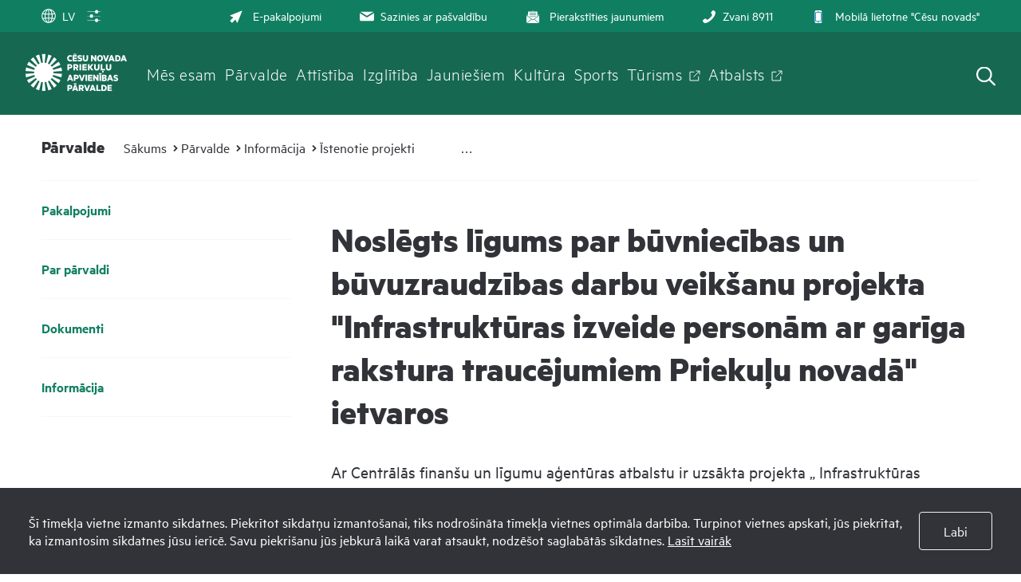

--- FILE ---
content_type: text/html; charset=UTF-8
request_url: https://www.priekuli.lv/lv/parvalde/informacija/istenotie-projekti/noslegts-ligums-par-buvniecibas-un-buvuzraudzibas-darbu-veiksanu-projekta-infrastrukturas-izveide-personam-ar-gariga-rakstura-traucejumiem-priekulu-novada-ietvaros-73584/
body_size: 35290
content:
<!DOCTYPE html>
<html>
<head>
    <title>Noslēgts līgums par būvniecības un būvuzraudzības darbu veikšanu projekta &quot;Infrastruktūras izveide personām ar garīga rakstura traucējumiem Priekuļu novadā&quot; ietvaros - priekuli.lv</title>
    <meta http-equiv="Content-Type" content="text/html; charset=utf-8" />
    <meta name="Author" content="" />
    <meta name="Description" content="" />
    <meta property="og:title" content='Noslēgts līgums par būvniecības un būvuzraudzības darbu veikšanu projekta “Infrastruktūras izveide personām ar garīga rakstura traucējumiem Priekuļu novadā" ietvaros' />
            <meta property="og:description" content="" />
            <meta property="og:type" content="article" />
        	<meta property="og:url" content="https://www.priekuli.lv/lv/parvalde/informacija/istenotie-projekti/noslegts-ligums-par-buvniecibas-un-buvuzraudzibas-darbu-veiksanu-projekta-infrastrukturas-izveide-personam-ar-gariga-rakstura-traucejumiem-priekulu-novada-ietvaros-73584/" />
            <meta property="og:image" content="" />
            <meta property="og:site_name" content="priekuli.lv" />	
	
	<link rel="apple-touch-icon" sizes="180x180" href="/images/favicon/apple-touch-icon.png">
	<link rel="icon" type="image/png" sizes="32x32" href="/images/favicon/favicon-32x32.png">
	<link rel="icon" type="image/png" sizes="16x16" href="/images/favicon/favicon-16x16.png">
	<link rel="manifest" href="/images/favicon/site.webmanifest">
	<link rel="mask-icon" href="/images/favicon/safari-pinned-tab.svg" color="#5bbad5">
	<meta name="msapplication-TileColor" content="#da532c">
	<meta name="theme-color" content="#ffffff">
	
    <link rel="stylesheet" type="text/css" href="/jvs/slick-1.8.1/slick/slick.css?v=1769275590"/>
    <link rel="stylesheet" type="text/css" href="/jvs/slick-1.8.1/slick/slick-theme.css?v=1769275590"/>
    <link rel="stylesheet" type="text/css" href="/css/fonts.css?v=1769275590" />
    <link rel="stylesheet" type="text/css" href="/css/style.min.css?v=1769275590" />
    <link rel="stylesheet" type="text/css" href="/css/fontello/css/fontello.css?v=1769275590" />
    <meta name="viewport" content="width=device-width, user-scalable=yes" />     
    <script type="text/javascript" src="/jvs/ui-1.11.4/external/jquery/jquery-min.js" defer></script>
    <script type="text/javascript">var language = "lv";</script>
    <script type="text/javascript" src="/jvs/js.lang.php" async defer></script>
    </head>
<body >
<div class="cookie clearfix">
    <div class="cookie-text">
        Šī tīmekļa vietne izmanto sīkdatnes. Piekrītot sīkdatņu izmantošanai, tiks nodrošināta tīmekļa vietnes optimāla darbība. Turpinot vietnes apskati, jūs piekrītat, ka izmantosim sīkdatnes jūsu ierīcē. Savu piekrišanu jūs jebkurā laikā varat atsaukt, nodzēšot saglabātās sīkdatnes.        <a href="https://www.priekuli.lv/lv/sikdatnu-lietosana/">Lasīt vairāk</a>
    </div>
    <div class="cookie-btn">
        <a href="" class="btn accept-cookies btn-second">Labi</a>
    </div>
</div>



<div style="display:none">
<div id="google_translate_modal" class="google_translate_modal">
    <div class="google_translate_info">
      <h3>Tulkot</h3>
      Izmantojiet Google, lai tulkotu vietni. Mēs neuzņemamies atbildību par tulkojuma precizitāti.
    </div>
    <div class="google_translate_select">
        <div id="google_translate_element"></div>
    </div>
</div>
</div><div id="header-bg"></div>
<div class="search-overlay"></div>
<div id="header-wrap">
<div id="header">
        <div class="header-tools">
        <div>
        <div class="lang">
            <div class="show_lang radius3">
                <ul class="lang-menu">
                    <li style="display: none;">
                        <div class="font-setting">
                                                        <a class="contrast" title="Kontrasts"><span><?xml version="1.0" encoding="UTF-8"?><!DOCTYPE svg PUBLIC "-//W3C//DTD SVG 1.1//EN" "http://www.w3.org/Graphics/SVG/1.1/DTD/svg11.dtd"><svg xmlns="http://www.w3.org/2000/svg" xmlns:xlink="http://www.w3.org/1999/xlink" version="1.1" id="Layer_1" x="0px" y="0px" viewBox="0 0 512 512" xml:space="preserve"><path fill="#3A8CFF" d="M256 32C132.3 32 32 132.3 32 256s100.3 224 224 224 224-100.3 224-224S379.7 32 256 32zm135.8 359.8C355.5 428 307 448 256 448V64c51 0 99.5 20 135.8 56.2C428 156.5 448 204.7 448 256c0 51.3-20 99.5-56.2 135.8z"/><metadata><rdf:RDF xmlns:rdf="http://www.w3.org/1999/02/22-rdf-syntax-ns#" xmlns:rdfs="http://www.w3.org/2000/01/rdf-schema#" xmlns:dc="http://purl.org/dc/elements/1.1/"><rdf:Description about="https://iconscout.com/legal#licenses" dc:title="contrast" dc:description="contrast" dc:publisher="Iconscout" dc:date="2017-09-24" dc:format="image/svg+xml" dc:language="en"><dc:creator><rdf:Bag><rdf:li>Benjamin J Sperry</rdf:li></rdf:Bag></dc:creator></rdf:Description></rdf:RDF></metadata></svg></span></a>
                        </div>
                    </li>
                                        <li><a href="#google_translate_modal" class="translate-link"><span><?xml version="1.0" encoding="utf-8"?>
<svg version="1.1" xmlns="http://www.w3.org/2000/svg" xmlns:xlink="http://www.w3.org/1999/xlink" x="0px" y="0px" viewBox="0 0 1000 1000" enable-background="new 0 0 1000 1000" xml:space="preserve">
<g><path fill="#3A8CFF" d="M529.3,988.1c-5.3,0.6-10.6,0.9-16,0.9c-1.6,0-3.2-0.2-4.8-0.2c-2.9,0-5.7,0.2-8.6,0.2C229.8,989,10,769.7,10,500C10,230.3,229.8,11,500,11c2.9,0,5.7,0.2,8.6,0.2c1.6-0.1,3.2-0.2,4.8-0.2c5.4,0,10.7,0.4,16,1C785.9,27.1,990,240.2,990,500S785.9,972.9,529.3,988.1z M871.7,713.2c-19.1-4.8-57.2-12.9-117.8-19.9c-18,79.9-46.8,148.4-83.2,199.2C755.4,855.7,825.9,792.4,871.7,713.2z M468.5,407.7c-69.6-0.7-128.7-3.6-178.3-7.5c-4.2,32.2-6.6,65.5-6.6,99.7c0,44,3.7,86.7,10.4,127c48.8-3.7,106.6-6.5,174.5-7.2V407.7z M529.5,619.8c68.3,0.6,125.7,3.5,173.9,7.4c6.5-40.4,10.1-83.1,10.1-127.2c0-34.3-2.4-67.7-6.4-99.9c-48.9,4-107.6,7-177.6,7.7V619.8z M690.9,687.4c-45.1-3.5-98.4-6-161.4-6.7v243.1C599.4,903.5,659.8,811.5,690.9,687.4z M468.5,923V680.8c-62.1,0.7-116,3-161.5,6.4C338.7,809.8,399.5,901,468.5,923z M353,901.7c-44.9-51.8-82.2-124.1-105.3-209.3c-58.7,6.1-98.5,13.3-120.7,18C177,798.1,256.9,866.6,353,901.7z M71,500c0,54.3,10.5,106.2,29.1,154c19.5-4.7,63.2-13.8,134.2-21.5c-7.5-42-11.8-86.4-11.8-132.5c0-36.3,2.7-71.5,7.4-105.4c-82.5-9.1-127.2-20.1-139-23.3C78.1,411.9,71,455.1,71,500z M113.9,314.2c16.6,4,58.2,12.7,127.1,20.2c22.1-96.9,62.5-179,112-236.2C248.1,136.7,162.3,214.8,113.9,314.2z M300.5,339.9c47,3.6,102.8,6.3,168.1,7V77C394.4,100.5,329.8,203.7,300.5,339.9z M529.5,76.3v270.6c66.1-0.6,121.5-3.4,167.8-7.1C668.5,201.9,604.4,98.1,529.5,76.3z M670.8,107.4c40.5,56.5,71.5,134.8,88.8,226.3c77.1-9.1,115.9-20,125.1-22.9C839.7,220.4,763.8,147.9,670.8,107.4z M768.5,393.9c3.9,34.1,6.1,69.5,6.1,106.1c0,46.4-3.4,91-9.6,133.2c74.7,8.8,117.1,19.3,133.8,24.2C918.3,608.7,929,555.6,929,500c0-57.1-11.4-111.6-31.9-161.4l10.3,28.9C904.6,368.5,862.9,382.6,768.5,393.9z"/></g>
</svg></span>LV</a> </li>
                </ul>
            </div>
                    </div>


        <div class="header-settings-opener">

            <a href="" >
                <span class="closed"><img src="/images/layout/icons/settings.svg" alt="Iestatījumi" /></span>
                <span class="opened"><img src="/images/layout/icons/settings-hover.svg" alt="Iestatījumi" /></span>
            </a>

            <div class="header-settings-popup">
            <div class="header-settings-popup-content">
                <div class="header-settings-popup-tip"></div>
                                        <h3 class="font-size-container-header">Fonta izmērs</h3>
                    <div class="btn-container font-size-container">
                        <a href="" class="btn btn-clean page-zoom-100 selected" data-size="">100%</a>
                        <a href="" class="btn btn-clean page-zoom-150" data-size="page-zoom-150">150%</a>
                        <a href="" class="btn btn-clean page-zoom-200" data-size="page-zoom-200">200%</a>
                    </div>
                    <h3>Kontrasts</h3>
                    <div class="btn-container btn-container-contrast">
                        <a href="" class="btn btn-contrast contrast-default" data-contrast="contrast-default"><svg width="29" height="16" viewBox="0 0 29 16" fill="none" xmlns="http://www.w3.org/2000/svg">
<path d="M28.6601 7.13C28.4101 6.85 22.3001 0.190002 14.6501 0.190002C7.00006 0.190002 0.890054 6.85 0.640054 7.13C0.360054 7.45001 0.360054 7.93001 0.640054 8.24001C0.890054 8.52001 7.00006 15.18 14.6501 15.18C22.3001 15.18 28.4101 8.52001 28.6601 8.24001C28.9401 7.93001 28.9401 7.45001 28.6601 7.13ZM14.6501 13.52C11.4301 13.52 8.81999 10.9 8.81999 7.69C8.81999 4.47 11.4401 1.86 14.6501 1.86C17.8601 1.86 20.48 4.48 20.48 7.69C20.48 10.91 17.8701 13.52 14.6501 13.52Z" fill="#000000"/>
<path d="M15.48 6.02002C15.48 5.18002 15.9 4.44002 16.53 3.99002C15.96 3.70002 15.33 3.52002 14.65 3.52002C12.35 3.52002 10.48 5.39002 10.48 7.69002C10.48 9.99002 12.35 11.86 14.65 11.86C16.71 11.86 18.41 10.36 18.75 8.40001C17.07 8.93001 15.48 7.66002 15.48 6.02002Z" fill="#000000"/>
</svg>
</a>
                        <a href="" class="btn btn-contrast contrast-black-white" data-contrast="contrast-black-white"><svg width="29" height="16" viewBox="0 0 29 16" fill="none" xmlns="http://www.w3.org/2000/svg">
<path d="M28.2701 7.13C28.0201 6.85 21.91 0.190002 14.26 0.190002C6.61005 0.190002 0.500039 6.85 0.250039 7.13C-0.0299609 7.45001 -0.0299609 7.93001 0.250039 8.24001C0.500039 8.52001 6.61005 15.18 14.26 15.18C21.91 15.18 28.0201 8.52001 28.2701 8.24001C28.5501 7.93001 28.5501 7.45001 28.2701 7.13ZM14.26 13.52C11.04 13.52 8.43009 10.9 8.43009 7.69C8.43009 4.47 11.05 1.86 14.26 1.86C17.48 1.86 20.09 4.48 20.09 7.69C20.09 10.91 17.47 13.52 14.26 13.52Z" fill="white"/>
<path d="M15.09 6.02002C15.09 5.18002 15.51 4.44002 16.14 3.99002C15.57 3.70002 14.94 3.52002 14.26 3.52002C11.96 3.52002 10.09 5.39002 10.09 7.69002C10.09 9.99002 11.96 11.86 14.26 11.86C16.32 11.86 18.02 10.36 18.36 8.40001C16.67 8.93001 15.09 7.66002 15.09 6.02002Z" fill="white"/>
</svg>
</a>
                        <a href="" class="btn btn-contrast contrast-yelow-black" data-contrast="contrast-yelow-black"><svg width="30" height="16" viewBox="0 0 30 16" fill="none" xmlns="http://www.w3.org/2000/svg">
<path d="M28.87 7.13C28.62 6.85 22.51 0.190002 14.86 0.190002C7.21002 0.190002 1.10001 6.85 0.850015 7.13C0.570015 7.45001 0.570015 7.93001 0.850015 8.24001C1.10001 8.52001 7.21002 15.18 14.86 15.18C22.51 15.18 28.62 8.52001 28.87 8.24001C29.16 7.93001 29.16 7.45001 28.87 7.13ZM14.86 13.52C11.64 13.52 9.03007 10.9 9.03007 7.69C9.03007 4.47 11.65 1.86 14.86 1.86C18.08 1.86 20.69 4.48 20.69 7.69C20.7 10.91 18.08 13.52 14.86 13.52Z" fill="#231F20"/>
<path d="M15.7 6.02002C15.7 5.18002 16.12 4.44002 16.75 3.99002C16.18 3.70002 15.55 3.52002 14.87 3.52002C12.57 3.52002 10.7 5.39002 10.7 7.69002C10.7 9.99002 12.57 11.86 14.87 11.86C16.93 11.86 18.63 10.36 18.97 8.40001C17.28 8.93001 15.7 7.66002 15.7 6.02002Z" fill="#231F20"/>
</svg>
</a>
                        <a href="" class="btn btn-contrast contrast-black-yelow" data-contrast="contrast-black-yelow"><svg width="29" height="16" viewBox="0 0 29 16" fill="none" xmlns="http://www.w3.org/2000/svg">
<path d="M28.48 7.13C28.23 6.85 22.12 0.190002 14.47 0.190002C6.82001 0.190002 0.71 6.85 0.46 7.13C0.18 7.45001 0.18 7.93001 0.46 8.24001C0.71 8.52001 6.82001 15.18 14.47 15.18C22.12 15.18 28.23 8.52001 28.48 8.24001C28.76 7.93001 28.76 7.45001 28.48 7.13ZM14.47 13.52C11.25 13.52 8.64005 10.9 8.64005 7.69C8.64005 4.47 11.26 1.86 14.47 1.86C17.68 1.86 20.3001 4.48 20.3001 7.69C20.3101 10.91 17.69 13.52 14.47 13.52Z" fill="#FFDE17"/>
<path d="M15.3101 6.02002C15.3101 5.18002 15.73 4.44002 16.36 3.99002C15.79 3.70002 15.16 3.52002 14.48 3.52002C12.18 3.52002 10.3101 5.39002 10.3101 7.69002C10.3101 9.99002 12.18 11.86 14.48 11.86C16.54 11.86 18.24 10.36 18.58 8.40001C16.89 8.93001 15.3101 7.66002 15.3101 6.02002Z" fill="#FFDE17"/>
</svg>
</a>
                    </div>
                    <a href="" class="btn btn-large btn-reset-accesibility">Sākotnējā versija</a>
                </div>
            </div>

        </div>
        </div>



        <div>
        <div class="font-size" style="display:none;">
            <span id="resetFont">&nbsp;</span><span id="increaseFont">&nbsp;</span>
        </div>
        <div class="header-menu clearfix"><a href="https://epakalpojumi.cesis.lv/"  target="_blank" ><span><?xml version="1.0" encoding="utf-8"?>
<!-- Generator: Adobe Illustrator 22.0.1, SVG Export Plug-In . SVG Version: 6.00 Build 0)  -->
<svg version="1.1" id="Capa_1" xmlns="http://www.w3.org/2000/svg" xmlns:xlink="http://www.w3.org/1999/xlink" x="0px" y="0px"
	 viewBox="0 0 512 512" style="enable-background:new 0 0 512 512;" xml:space="preserve">
<style type="text/css">
	.pointerclass{fill:#3A8CFF;}
</style>
<path class="pointerclass" d="M492,20c-4-4-9.9-5.2-15.2-3.1l-452,180.8c-5.2,2.1-8.6,7-8.8,12.6s2.9,10.7,7.9,13.2l121.8,59.1L20,408.1
	c-2.7,2.7-4.1,6.3-4.1,9.9s1.4,7.2,4.1,9.9L84,492c2.6,2.6,6.2,4.1,9.9,4.1c3.7,0,7.3-1.5,9.9-4.1l125.6-125.6l59.1,121.8
	c2.4,5,7.6,8.1,13.2,7.9s10.5-3.7,12.6-8.8l180.8-452C497.2,30,495.9,24,492,20z"/>
<g id="Symbols">
	<g id="header-menu" transform="translate(-881.000000, -14.000000)">
		<g id="Group-8">
			<g id="Group-6" transform="translate(881.000000, 4.000000)">
				<g id="email-outbox" transform="translate(0.000000, 10.000000)">
					<g id="Solid">
						<g id="Group">
							<g id="Path">
								<path class="pointerclass" d="M944.5,274.7l125.6-78c-4-2.2-8.6-3.6-13.5-3.6H832.3c-4.9,0-9.5,1.4-13.5,3.6L944.5,274.7z"/>
								<path class="pointerclass" d="M951.8,303.1c-2.3,1.4-4.8,2.1-7.4,2.1s-5.1-0.7-7.4-2.1l-132.7-82.3c0,0.1,0,0.2,0,0.4v126.1
									c0,15.5,12.6,28,28,28h224.2c15.5,0,28-12.6,28-28V221.1c0-0.1,0-0.3,0-0.4L951.8,303.1z"/>
							</g>
						</g>
					</g>
				</g>
			</g>
		</g>
	</g>
</g>
</svg>
</span>E-pakalpojumi</a><a href="https://www.priekuli.lv/lv/sazinies-ar-pasvaldibu/"  ><span><?xml version="1.0" encoding="UTF-8"?>
<svg class="svg-icon" viewBox="0 0 17 12" version="1.1" xmlns="http://www.w3.org/2000/svg" xmlns:xlink="http://www.w3.org/1999/xlink">
    <g id="Symbols" stroke="none" stroke-width="1" fill="none" fill-rule="evenodd">
        <g id="header-menu" transform="translate(-881.000000, -14.000000)" fill="#3A8CFF">
            <g id="Group-8">
                <g id="Group-6" transform="translate(881.000000, 4.000000)">
                    <g id="email-outbox" transform="translate(0.000000, 10.000000)">
                        <g id="Solid">
                            <g id="Group">
                                <g id="Path">
                                    <path d="M8.46153846,4.92715385 L16.0473077,0.219153846 C15.8044615,0.0846153846 15.5286154,0 15.2307692,0 L1.69230769,0 C1.39446154,0 1.11861538,0.0846153846 0.875769231,0.219153846 L8.46153846,4.92715385 Z"></path>
                                    <path d="M8.90746154,6.64230769 C8.77123077,6.72692308 8.61638462,6.76923077 8.46153846,6.76923077 C8.30669231,6.76923077 8.15184615,6.72692308 8.01561538,6.64230769 L0.00253846154,1.67030769 C0.00253846154,1.67707692 0,1.68469231 0,1.69230769 L0,9.30769231 C0,10.241 0.759,11 1.69230769,11 L15.2307692,11 C16.1640769,11 16.9230769,10.241 16.9230769,9.30769231 L16.9230769,1.69230769 C16.9230769,1.68469231 16.9205385,1.67707692 16.9205385,1.66946154 L8.90746154,6.64230769 Z"></path>
                                </g>
                            </g>
                        </g>
                    </g>
                </g>
            </g>
        </g>
    </g>
</svg></span>Sazinies ar pašvaldību</a><a href="https://www.priekuli.lv/lv/pierakstities-jaunumiem/"  ><span><?xml version="1.0" encoding="iso-8859-1"?>
<svg version="1.1" id="Capa_1" xmlns="http://www.w3.org/2000/svg" xmlns:xlink="http://www.w3.org/1999/xlink" x="0px" y="0px"
	 viewBox="0 0 490 490" style="enable-background:new 0 0 490 490;" xml:space="preserve" fill="#3A8CFF">
<g>
	<g>
		<g>
			<polygon points="244.2,1.2 214.7,23.3 273.4,23.3 			"/>
			<polygon points="443,151.3 443,210 481.8,180.4 			"/>
			<polygon points="303.3,339.5 490,480.3 490,198.7 			"/>
			<path d="M423.5,224.8v-182H64.9v181.6l179.3,135.3L423.5,224.8z M127.9,94.1h232.6c5.4,0,9.7,4.3,9.7,9.7c0,5.4-4.3,9.7-9.7,9.7
				H127.9c-5.4,0-9.7-4.3-9.7-9.7S122.5,94.1,127.9,94.1z M127.9,161.8h232.6c5.4,0,9.7,4.3,9.7,9.7s-4.3,9.7-9.7,9.7H127.9
				c-5.4,0-9.7-4.3-9.7-9.7S122.5,161.8,127.9,161.8z M118.2,238.8c0-5.4,4.3-9.7,9.7-9.7h232.6c5.4,0,9.7,4.3,9.7,9.7
				s-4.3,9.7-9.7,9.7H127.9C122.5,248.5,118.2,244.2,118.2,238.8z"/>
			<path d="M287.4,351.6L250.1,380c-3.4,2.6-8.1,2.6-11.6,0L201,351.9L19.4,488.8H469L287.4,351.6z"/>
			<polygon points="45.5,151.3 6.6,180.4 45.5,210 			"/>
			<polygon points="0,200.3 0,479.1 184.7,339.5 			"/>
		</g>
	</g>
</g>
<g>
</g>
<g>
</g>
<g>
</g>
<g>
</g>
<g>
</g>
<g>
</g>
<g>
</g>
<g>
</g>
<g>
</g>
<g>
</g>
<g>
</g>
<g>
</g>
<g>
</g>
<g>
</g>
<g>
</g>
</svg>
</span>Pierakstīties jaunumiem</a><a href="tel:8911"  target="_blank" ><span><?xml version="1.0" encoding="UTF-8"?>
<svg class="svg-icon" viewBox="0 0 16 16" version="1.1" xmlns="http://www.w3.org/2000/svg" xmlns:xlink="http://www.w3.org/1999/xlink">
    <g id="Symbols" stroke="none" stroke-width="1" fill="none" fill-rule="evenodd">
        <g id="header-menu" transform="translate(-1079.000000, -11.000000)" fill="#3A8CFF">
            <g id="Group-8">
                <g id="Group-6" transform="translate(1079.000000, 4.000000)">
                    <g id="phone" transform="translate(0.000000, 7.000000)">
                        <path d="M9.229,9.229 C7.646,10.811 5.812,12.325 5.087,11.6 C4.05,10.563 3.41,9.659 1.122,11.498 C-1.165,13.336 0.592,14.562 1.597,15.566 C2.757,16.726 7.081,15.628 11.355,11.355 C15.628,7.081 16.723,2.757 15.562,1.597 C14.557,0.591 13.337,-1.165 11.499,1.122 C9.66,3.409 10.563,4.049 11.602,5.087 C12.324,5.812 10.811,7.646 9.229,9.229 Z" id="Path"></path>
                    </g>
                </g>
            </g>
        </g>
    </g>
</svg></span>Zvani 8911</a><a href="https://www.cesis.lv/lv/novads/aktualitates/zinas/pasvaldiba/mobila-lietotne-cesis-8911-turpmak-cesu-novads/"  target="_blank" ><span><?xml version="1.0" encoding="utf-8"?>
<!-- Generator: Adobe Illustrator 25.1.0, SVG Export Plug-In . SVG Version: 6.00 Build 0)  -->
<svg version="1.1" id="Capa_1" xmlns="http://www.w3.org/2000/svg" xmlns:xlink="http://www.w3.org/1999/xlink" x="0px" y="0px"
	 viewBox="0 0 266.7 397" style="enable-background:new 0 0 266.7 397;" xml:space="preserve">
<style type="text/css">
	.st0{fill:#3A8CFF;}
	.st1{fill:#FFFFFF;}
</style>
<g>
	<path class="st0" d="M205.5,1.4c8.1,2,15.7,4.7,22,10.5c8.1,7.5,13,16.6,13.8,27.7c0.1,1.7,0.2,3.4,0.2,5
		c-0.1,103.8-0.1,207.6-0.2,311.4c0,18.9-11.1,34.6-28.4,40.1c-5,1.5-10.4,2.2-15.6,2.2c-42.9,0.2-85.9-0.3-128.8,0.4
		c-24.9,0.4-45.2-19-44.9-44.7c0.6-75.2,0.2-150.5,0.2-225.7c0-27.5,0.5-55.1-0.2-82.6C23,22.9,39.6,4.9,59.5,1.9
		c0.3-0.1,0.7-0.4,1-0.6C108.8,1.4,157.2,1.4,205.5,1.4z M222,336.4c0-92.2,0-184,0-275.8c-59,0-117.6,0-176.3,0
		c0,92.1,0,183.9,0,275.8C104.6,336.4,163.2,336.4,222,336.4z M131.9,386.2c10.1-0.1,18.5-8.5,18.4-18.5c0-10.1-8.5-18.5-18.5-18.5
		c-10.2,0-18.7,8.6-18.6,18.8C113.4,378,121.8,386.2,131.9,386.2z M133.3,26.2c-6.1,0-12.1,0-18.2,0c-4.9,0-7.6,2.4-7.6,6.3
		c0.1,3.8,2.8,6,7.4,6.1c12,0,24,0,36,0c4.8,0,7.7-2.5,7.6-6.3c-0.1-3.7-2.9-6-7.5-6.1C145.2,26.1,139.2,26.2,133.3,26.2z
		 M94.4,38.6c3.4,0.1,6.3-2.6,6.3-6c0.1-3.3-2.8-6.2-6.2-6.2c-3.2,0-6,2.6-6.1,5.8C88.3,35.6,91,38.5,94.4,38.6z"/>
	<rect x="33.9" y="56.8" class="st0" width="192.1" height="284.4"/>
	<rect x="58.8" y="77.4" class="st1" width="147.4" height="245.2"/>
</g>
</svg>
</span>Mobilā lietotne &quot;Cēsu novads&quot;</a></div>        </div>
    </div>

    <div class="header-navigation">
        <div class="top-menu clearfix">
          <div class="logo">
              <a href="/lv/" class="">
                <svg xmlns="http://www.w3.org/2000/svg" viewBox="0 0 122.28 44.79"><defs><style>.cls-1{fill:#e7ad10;}</style></defs><g id="Layer_2" data-name="Layer 2"><g id="Layer_1-2" data-name="Layer 1"><path class="cls-1" d="M50.27,5.6A4.33,4.33,0,0,1,50.54,4a3.42,3.42,0,0,1,.78-1.2,3.35,3.35,0,0,1,1.19-.77A4.2,4.2,0,0,1,54,1.8a3.8,3.8,0,0,1,1.06.13,2.8,2.8,0,0,1,.82.37V4.18a2.75,2.75,0,0,0-1.72-.6,2,2,0,0,0-1.46.53A2,2,0,0,0,52.2,5.6a2,2,0,0,0,.54,1.49,2,2,0,0,0,1.46.53,3,3,0,0,0,.89-.14A2.6,2.6,0,0,0,55.92,7V8.9a2.82,2.82,0,0,1-.82.38,4.44,4.44,0,0,1-2.59-.14,3.35,3.35,0,0,1-1.19-.77,3.42,3.42,0,0,1-.78-1.2A4.35,4.35,0,0,1,50.27,5.6Z"/><path class="cls-1" d="M62.17,1.92V3.58H58.8V4.73h3.08V6.35H58.8V7.62h3.37V9.29H56.9V1.92ZM58,0H61.2V1.3H58Z"/><path class="cls-1" d="M63,7a4.79,4.79,0,0,0,1.11.55,3.72,3.72,0,0,0,1.26.22,2.34,2.34,0,0,0,.79-.12.46.46,0,0,0,.34-.47.45.45,0,0,0-.16-.39,1.63,1.63,0,0,0-.46-.23l-1.11-.33a3.18,3.18,0,0,1-1.43-.77,1.93,1.93,0,0,1-.5-1.42,2.13,2.13,0,0,1,.22-1,2,2,0,0,1,.6-.71A2.69,2.69,0,0,1,64.5,2a3.83,3.83,0,0,1,1.09-.15A5.08,5.08,0,0,1,66.9,2a4.73,4.73,0,0,1,1,.4V4.13a4.76,4.76,0,0,0-1-.54,3.54,3.54,0,0,0-1.19-.19,1.71,1.71,0,0,0-.69.12.42.42,0,0,0-.28.4.44.44,0,0,0,.16.38,1.58,1.58,0,0,0,.45.21l1.12.34a3.08,3.08,0,0,1,1.49.86,2.06,2.06,0,0,1,.46,1.39,2.25,2.25,0,0,1-.23,1,2.2,2.2,0,0,1-.65.71,2.89,2.89,0,0,1-1,.42,4.81,4.81,0,0,1-1.17.14A5,5,0,0,1,64,9.23a4.48,4.48,0,0,1-1-.42Z"/><path class="cls-1" d="M72.31,9.41A4,4,0,0,1,71,9.2a2.64,2.64,0,0,1-1-.6,2.59,2.59,0,0,1-.65-1,3.73,3.73,0,0,1-.23-1.34V1.92H71V6.11a1.78,1.78,0,0,0,.35,1.19,1.34,1.34,0,0,0,1.89,0,1.78,1.78,0,0,0,.34-1.19V1.92h1.92V6.29a3.73,3.73,0,0,1-.22,1.34,2.76,2.76,0,0,1-.65,1,2.64,2.64,0,0,1-1,.6A3.89,3.89,0,0,1,72.31,9.41Z"/><path class="cls-1" d="M85.44,9.29H83.88L80.79,5V9.29H78.93V1.92h1.8L83.58,6V1.92h1.86Z"/><path class="cls-1" d="M93.45,5.6a4.2,4.2,0,0,1-.26,1.53,3.85,3.85,0,0,1-.74,1.2,3.76,3.76,0,0,1-1.14.79,3.67,3.67,0,0,1-1.47.29,3.61,3.61,0,0,1-1.45-.29,3.53,3.53,0,0,1-1.14-.79,3.65,3.65,0,0,1-.73-1.2,4.2,4.2,0,0,1-.27-1.53,4.15,4.15,0,0,1,.27-1.52,3.69,3.69,0,0,1,.73-1.21,3.38,3.38,0,0,1,1.14-.79,3.61,3.61,0,0,1,1.45-.28,3.67,3.67,0,0,1,1.47.28,3.59,3.59,0,0,1,1.14.79,3.9,3.9,0,0,1,.74,1.21A4.15,4.15,0,0,1,93.45,5.6Zm-1.94,0a2.35,2.35,0,0,0-.46-1.53,1.54,1.54,0,0,0-2.41,0A2.4,2.4,0,0,0,88.2,5.6a2.43,2.43,0,0,0,.44,1.54,1.54,1.54,0,0,0,2.41,0A2.38,2.38,0,0,0,91.51,5.6Z"/><path class="cls-1" d="M96.13,9.29,93.38,1.92h2.07l1.66,4.76,1.67-4.76h2L98,9.29Z"/><path class="cls-1" d="M104.82,1.92l2.8,7.37h-2l-.53-1.43h-2.68L102,9.29H100l2.81-7.37Zm-1.77,4.36h1.52l-.76-2.08Z"/><path class="cls-1" d="M108.26,1.92H111a4.48,4.48,0,0,1,1.56.26,3.21,3.21,0,0,1,1.17.74,3.3,3.3,0,0,1,.74,1.16,4.33,4.33,0,0,1,.25,1.52,4.39,4.39,0,0,1-.25,1.53,3.39,3.39,0,0,1-.74,1.16A3.21,3.21,0,0,1,112.6,9a4.48,4.48,0,0,1-1.56.26h-2.78ZM111,7.62a1.84,1.84,0,0,0,1.42-.54,2.15,2.15,0,0,0,.49-1.48,2.18,2.18,0,0,0-.49-1.48A1.84,1.84,0,0,0,111,3.58h-.79v4Z"/><path class="cls-1" d="M119.47,1.92l2.81,7.37h-2l-.53-1.43h-2.67l-.52,1.43h-1.91l2.81-7.37ZM117.7,6.28h1.52l-.76-2.08Z"/><path class="cls-1" d="M52.46,17.76v2.29H50.55V12.68h3.23a3.41,3.41,0,0,1,1.09.17,2.46,2.46,0,0,1,.85.49,2.28,2.28,0,0,1,.55.8,3.19,3.19,0,0,1,0,2.17,2.16,2.16,0,0,1-.55.79,2.46,2.46,0,0,1-.85.49,3.41,3.41,0,0,1-1.09.17Zm2.12-2.54a1,1,0,0,0-.23-.67,1.06,1.06,0,0,0-.77-.25H52.46v1.85h1.12a1.06,1.06,0,0,0,.77-.25A1,1,0,0,0,54.58,15.22Z"/><path class="cls-1" d="M59.67,17.61v2.44H57.76V12.68h3.32a3.4,3.4,0,0,1,1.08.17,2.24,2.24,0,0,1,.85.49,2.34,2.34,0,0,1,.55.78,2.76,2.76,0,0,1,.19,1.07,2.38,2.38,0,0,1-.39,1.4,2.2,2.2,0,0,1-1.07.82L64,20.05H61.88l-1.54-2.44Zm0-1.53h1.2a1,1,0,0,0,.76-.24,1,1,0,0,0,0-1.3,1,1,0,0,0-.76-.24h-1.2Z"/><path class="cls-1" d="M67.07,20.05H65.13V12.68h1.94Z"/><path class="cls-1" d="M73.92,12.68v1.66H70.54v1.15h3.09v1.62H70.54v1.27h3.38v1.67H68.65V12.68Z"/><path class="cls-1" d="M77.29,15.81l2.34-3.13h2.24l-2.71,3.53L82,20.05H79.7l-2.41-3.3v3.3H75.36V12.68h1.93Z"/><path class="cls-1" d="M86.07,20.17A3.89,3.89,0,0,1,84.75,20a2.71,2.71,0,0,1-1-.59,2.84,2.84,0,0,1-.65-1A3.73,3.73,0,0,1,82.86,17V12.68h1.92v4.19a1.78,1.78,0,0,0,.34,1.19,1.19,1.19,0,0,0,.95.39,1.17,1.17,0,0,0,.94-.39,1.78,1.78,0,0,0,.35-1.19V12.68h1.92v4.37a3.73,3.73,0,0,1-.23,1.34,2.67,2.67,0,0,1-.65,1,2.75,2.75,0,0,1-1,.59A3.89,3.89,0,0,1,86.07,20.17Z"/><path class="cls-1" d="M90.78,12.68h1.93v5.7H96v1.67H90.78ZM93,22.11a.87.87,0,0,1-.41-.28.89.89,0,0,1,.11-1.15,1,1,0,0,1,.7-.23,1.07,1.07,0,0,1,.68.24.85.85,0,0,1,.29.69,1.16,1.16,0,0,1-.13.56,2.83,2.83,0,0,1-.34.48l-.35.46H92.44Z"/><path class="cls-1" d="M100.28,20.17A4,4,0,0,1,99,20a2.75,2.75,0,0,1-1-.59,2.71,2.71,0,0,1-.65-1A3.73,3.73,0,0,1,97.06,17V12.68H99v4.19a1.78,1.78,0,0,0,.35,1.19,1.34,1.34,0,0,0,1.89,0,1.78,1.78,0,0,0,.34-1.19V12.68h1.92v4.37a3.73,3.73,0,0,1-.22,1.34,2.8,2.8,0,0,1-.65,1,2.75,2.75,0,0,1-1,.59A3.89,3.89,0,0,1,100.28,20.17Z"/><path class="cls-1" d="M54.86,25.38l2.81,7.37h-2l-.52-1.42H52.51L52,32.75H50.08l2.81-7.37ZM53.1,29.74h1.51l-.76-2.07Z"/><path class="cls-1" d="M60.21,30.46v2.29H58.3V25.38h3.23a3.48,3.48,0,0,1,1.1.17,2.58,2.58,0,0,1,.84.49,2.24,2.24,0,0,1,.55.8,2.86,2.86,0,0,1,.19,1.09A2.78,2.78,0,0,1,64,29a2.16,2.16,0,0,1-.55.8,2.4,2.4,0,0,1-.84.48,3.21,3.21,0,0,1-1.1.17Zm2.13-2.53a.92.92,0,0,0-.24-.67,1,1,0,0,0-.77-.26H60.21v1.85h1.12a1,1,0,0,0,.77-.25A.93.93,0,0,0,62.34,27.93Z"/><path class="cls-1" d="M67.1,32.75l-2.75-7.37h2.07l1.67,4.77,1.66-4.77h2L69,32.75Z"/><path class="cls-1" d="M74.3,32.75H72.37V25.38H74.3Z"/><path class="cls-1" d="M80.67,25.38V27H77.3v1.15h3.09v1.62H77.3v1.27h3.37v1.67H75.41V25.38Z"/><path class="cls-1" d="M88.14,32.75H86.58l-3.09-4.3v4.3H81.63V25.38h1.8l2.85,4.06V25.38h1.86Z"/><path class="cls-1" d="M88.62,23.46H91.8v1.3H88.62Zm2.55,9.29H89.24V25.38h1.93Z"/><path class="cls-1" d="M96.91,29a1.65,1.65,0,0,1,.86.64,1.82,1.82,0,0,1,.34,1.1,1.88,1.88,0,0,1-.64,1.53,2.73,2.73,0,0,1-1.81.53H92.28V25.38h3.15a2.85,2.85,0,0,1,1.81.51,1.75,1.75,0,0,1,.65,1.5,1.67,1.67,0,0,1-.29,1A1.45,1.45,0,0,1,96.91,29Zm-1.69-.65c.57,0,.86-.22.86-.67s-.29-.66-.86-.66H94.11V28.3Zm-1.11,2.87h1.3A.89.89,0,0,0,96,31a.64.64,0,0,0,.22-.51.67.67,0,0,0-.22-.53.89.89,0,0,0-.62-.19h-1.3Z"/><path class="cls-1" d="M103.09,25.38l2.81,7.37h-2l-.53-1.42h-2.67l-.52,1.42H98.31l2.81-7.37Zm-1.77,4.36h1.52l-.76-2.07Z"/><path class="cls-1" d="M106.36,30.5a5.21,5.21,0,0,0,1.11.54,3.72,3.72,0,0,0,1.26.22,2.45,2.45,0,0,0,.8-.12.45.45,0,0,0,.34-.46.48.48,0,0,0-.16-.4,1.87,1.87,0,0,0-.47-.23l-1.11-.32A3.33,3.33,0,0,1,106.7,29a2,2,0,0,1-.49-1.43,2,2,0,0,1,.81-1.68,2.54,2.54,0,0,1,.89-.43,3.81,3.81,0,0,1,1.08-.16,5,5,0,0,1,1.31.16,4.09,4.09,0,0,1,1,.4v1.77a4.76,4.76,0,0,0-1-.54,3.52,3.52,0,0,0-1.18-.19,1.59,1.59,0,0,0-.7.13.45.45,0,0,0-.11.77,1.57,1.57,0,0,0,.45.22l1.11.33a3.16,3.16,0,0,1,1.49.86,2.32,2.32,0,0,1,.23,2.43,2,2,0,0,1-.65.71,3.06,3.06,0,0,1-1,.43,4.94,4.94,0,0,1-1.17.13,5,5,0,0,1-1.38-.18,4.67,4.67,0,0,1-1-.42Z"/><path class="cls-1" d="M52.46,42.5v2.29H50.55V37.42h3.23a3.41,3.41,0,0,1,1.09.17,2.31,2.31,0,0,1,.85.49,2.2,2.2,0,0,1,.55.8A3,3,0,0,1,56.46,40a3.07,3.07,0,0,1-.19,1.09,2.16,2.16,0,0,1-.55.79,2.63,2.63,0,0,1-.85.49,3.41,3.41,0,0,1-1.09.17ZM54.58,40a1,1,0,0,0-.23-.67,1,1,0,0,0-.77-.25H52.46v1.85h1.12a1,1,0,0,0,.77-.26A1,1,0,0,0,54.58,40Z"/><path class="cls-1" d="M60.9,37.42l2.8,7.37h-2l-.53-1.43H58.54L58,44.79H56.12l2.81-7.37ZM58.33,35.5h3.18v1.29H58.33Zm.8,6.28h1.52l-.76-2.08Z"/><path class="cls-1" d="M66.25,42.35v2.44H64.34V37.42h3.31a3.46,3.46,0,0,1,1.09.17,2.31,2.31,0,0,1,.84.48,2.21,2.21,0,0,1,.55.79,2.76,2.76,0,0,1,.2,1.07,2.38,2.38,0,0,1-.39,1.4,2.2,2.2,0,0,1-1.07.82l1.72,2.64H68.46l-1.54-2.44Zm0-1.53h1.2a1,1,0,0,0,.75-.24,1,1,0,0,0,0-1.3,1,1,0,0,0-.75-.24h-1.2Z"/><path class="cls-1" d="M73.29,44.79l-2.75-7.37h2.07l1.67,4.76L76,37.42h2l-2.74,7.37Z"/><path class="cls-1" d="M82,37.42l2.81,7.37h-2l-.53-1.43H79.63l-.52,1.43H77.2L80,37.42Zm-1.76,4.36h1.51L81,39.7Z"/><path class="cls-1" d="M85.42,37.42h1.94v5.7h3.3v1.67H85.42Z"/><path class="cls-1" d="M91.54,37.42h2.79a4.2,4.2,0,0,1,1.55.26,3.21,3.21,0,0,1,1.17.74,3.16,3.16,0,0,1,.74,1.16,4.33,4.33,0,0,1,.26,1.52,4.38,4.38,0,0,1-.26,1.53,3.25,3.25,0,0,1-.74,1.16,3.21,3.21,0,0,1-1.17.74,4.42,4.42,0,0,1-1.55.26H91.54Zm2.69,5.7a1.82,1.82,0,0,0,1.42-.54,2.1,2.1,0,0,0,.49-1.48,2.13,2.13,0,0,0-.49-1.48,1.82,1.82,0,0,0-1.42-.54h-.79v4Z"/><path class="cls-1" d="M104.12,37.42v1.66h-3.37v1.15h3.08v1.62h-3.08v1.27h3.37v1.67H98.85V37.42Z"/><path class="cls-1" d="M43.8,24.15c-1.46-.1-2.92-.19-4.37-.3l-4-.27A10,10,0,0,1,34,23.47c-.23,0-.32-.14-.28-.36,0,0,0-.06,0-.09,0-.39,0-.78,0-1.16s.07-.37.36-.39c1,0,2-.11,3-.18L41.22,21l2.39-.15c.41,0,.41,0,.37-.45a23.39,23.39,0,0,0-.63-3.52c-.06-.25-.14-.31-.4-.23l-9.34,2.71c-.24.07-.31,0-.36-.21a5.64,5.64,0,0,0-.44-1.21c-.16-.29-.09-.4.21-.53,2.93-1.27,5.84-2.57,8.77-3.84.28-.13.29-.22.16-.49a23,23,0,0,0-1.77-3c-.29-.41-.19-.39-.6-.09l-7.81,5.68c-.16.12-.21.08-.31-.06a8.94,8.94,0,0,0-1-1.15c-.15-.15-.11-.23,0-.35L31.68,13l5.88-5.63c.16-.16.19-.24,0-.42a23.67,23.67,0,0,0-2.92-2.45c-.18-.13-.23-.06-.33.08L32,8.06c-1,1.53-2.07,3.07-3.09,4.61-.12.17-.19.23-.38.08A7.46,7.46,0,0,0,27.23,12c-.17-.08-.23-.14-.13-.34.71-1.41,1.39-2.83,2.09-4.24L31.44,2.9c.1-.19.07-.25-.12-.34a24.37,24.37,0,0,0-3.49-1.29c-.3-.08-.37,0-.44.26-.77,3.15-1.55,6.29-2.32,9.44,0,.15-.08.22-.25.17a10.29,10.29,0,0,0-1.55-.28c-.18,0-.2-.07-.18-.23.1-.93.19-1.85.29-2.78q.38-3.54.78-7.08c0-.15,0-.17-.17-.19A9.12,9.12,0,0,0,22.72.5c-.87,0-1.75,0-2.62.08-.22,0-.26.08-.23.28.05.39.09.79.13,1.18.15,1.44.31,2.88.46,4.31s.31,2.85.47,4.28c0,.16,0,.21-.19.23-.5.07-1,.15-1.49.26-.24.06-.28,0-.33-.21-.77-3.16-1.56-6.32-2.33-9.48-.05-.2-.11-.23-.32-.18a23.28,23.28,0,0,0-3.61,1.32c-.17.08-.19.14-.11.3.56,1.12,1.11,2.24,1.66,3.36Q15.56,9,16.92,11.71c.08.17,0,.23-.11.3a6.55,6.55,0,0,0-1.23.71c-.22.16-.32.13-.47-.1-1.79-2.68-3.6-5.36-5.4-8-.13-.19-.2-.21-.4-.07a24.08,24.08,0,0,0-2.9,2.43c-.14.15-.15.22,0,.37C7,7.9,7.66,8.5,8.28,9.1L10,10.71l3.57,3.39c.12.12.11.19,0,.3a9.77,9.77,0,0,0-1,1.16c-.11.15-.19.19-.34.06s-.33-.24-.49-.36L4.31,9.85c-.19-.14-.28-.12-.41.07A24.61,24.61,0,0,0,2,13.22c-.08.17-.05.22.11.29.53.22,1,.45,1.56.68l7.41,3.26c.2.09.29.16.17.41a6.36,6.36,0,0,0-.49,1.32c-.05.19-.12.25-.33.18L1.05,16.65c-.27-.08-.33,0-.39.24A24.77,24.77,0,0,0,0,20.53c0,.18,0,.29.23.3.94,0,1.87.11,2.8.18l4.09.28,2.93.19c.13,0,.26,0,.24.21a7.13,7.13,0,0,0,0,1.6c0,.14,0,.19-.18.19l-1.32.1-3.46.22c-1.69.11-3.38.24-5.07.34-.23,0-.29.1-.26.31a26,26,0,0,0,.66,3.71c.06.22.13.24.34.18,3.14-.91,6.29-1.81,9.43-2.73.21-.06.26,0,.3.17a7.85,7.85,0,0,0,.49,1.33c.12.24,0,.33-.18.43L2.21,31.42c-.24.1-.3.19-.18.43a25.59,25.59,0,0,0,1.89,3.24c.12.17.2.17.37,0l5.28-3.85c.87-.63,1.73-1.27,2.61-1.89.07,0,.17-.25.3-.07.34.45.71.88,1.09,1.3.12.12,0,.16,0,.24L11,33.26c-1.55,1.49-3.09,3-4.65,4.46-.14.14-.1.19,0,.29a23.52,23.52,0,0,0,3,2.48c.16.12.23.1.34-.06.68-1,1.38-2.06,2.08-3.09C12.9,35.66,14,34,15.17,32.29c.1-.16.17-.19.33-.07a9.16,9.16,0,0,0,1.29.74c.18.09.21.16.11.35-.59,1.17-1.16,2.35-1.74,3.53-.87,1.75-1.73,3.51-2.6,5.26-.07.14-.1.22.08.31a27,27,0,0,0,3.59,1.31c.26.07.31,0,.37-.24.53-2.18,1.08-4.36,1.62-6.53.23-1,.47-1.92.7-2.88,0-.18.09-.29.33-.22a9.51,9.51,0,0,0,1.49.27c.16,0,.22.05.19.23s-.07.66-.11,1c-.19,1.71-.38,3.41-.56,5.12l-.39,3.65c0,.16,0,.27.17.29a25.65,25.65,0,0,0,3.92,0c.14,0,.22,0,.19-.23-.09-.67-.15-1.35-.22-2q-.42-3.89-.85-7.77c0-.19,0-.23.2-.25a8.45,8.45,0,0,0,1.49-.26c.22-.06.26,0,.31.2.11.51.24,1,.36,1.5q1,4,2,8c.06.24.14.28.38.21a24.09,24.09,0,0,0,3.56-1.3c.16-.07.18-.14.1-.3l-1.22-2.49-3.12-6.3c-.09-.18-.09-.26.1-.36a13.64,13.64,0,0,0,1.24-.7c.2-.13.28-.14.43.07,1.8,2.7,3.62,5.38,5.42,8.07.14.21.23.19.4.06A21.4,21.4,0,0,0,37.61,38c.12-.12.15-.16,0-.29-1.13-1.06-2.24-2.14-3.36-3.21s-2.49-2.41-3.76-3.6c-.15-.15-.13-.23,0-.35a6,6,0,0,0,.89-1.06c.17-.24.29-.22.51-.06l7.83,5.71c.17.12.24.12.37,0A25.59,25.59,0,0,0,42,31.85c.11-.23.07-.33-.16-.43l-4.43-1.94-4.48-2c-.09-.05-.3,0-.19-.27a9.39,9.39,0,0,0,.57-1.53c0-.15.1-.15.22-.11l4.58,1.32L43,28.36c.16,0,.24,0,.28-.16.08-.37.19-.74.27-1.1a21.87,21.87,0,0,0,.4-2.64C44,24.32,44,24.16,43.8,24.15Z"/></g></g></svg>              </a>
          </div>
          <ul id="top-nav" class="top-menu-main">
              <li><a href="https://www.priekuli.lv/lv/mes-esam/">Mēs esam</a><div class="submenu"><div class="submenu-bg-image"><div class="submenu-content clearfix"><div  class="has-submenu-li"><a href="https://www.priekuli.lv/lv/mes-esam/teritorija/" title="Teritorija" class="has-submenu" >Teritorija</a><ul><li><a href="https://www.priekuli.lv/lv/mes-esam/teritorija/par-priekulu-apvienibu/" title="Par Priekuļu apvienību" >Par Priekuļu apvienību</a></li><li class="has-submenu-li"><a href="https://www.priekuli.lv/lv/mes-esam/teritorija/pagastu-vesture/" title="Pagastu vēsture" class="has-submenu" >Pagastu vēsture</a><ul><li><a href="https://www.priekuli.lv/lv/mes-esam/teritorija/pagastu-vesture/priekulu-pagasts/" title="Priekuļu pagasts" >Priekuļu pagasts</a></li><li><a href="https://www.priekuli.lv/lv/mes-esam/teritorija/pagastu-vesture/liepas-pagasts/" title="Liepas pagasts" >Liepas pagasts</a></li><li><a href="https://www.priekuli.lv/lv/mes-esam/teritorija/pagastu-vesture/marsnenu-pagasts/" title="Mārsnēnu pagasts" >Mārsnēnu pagasts</a></li><li><a href="https://www.priekuli.lv/lv/mes-esam/teritorija/pagastu-vesture/veselavas-pagasts/" title="Veselavas pagasts" >Veselavas pagasts</a></li></ul></li><li><a href="http://visit.priekuli.lv/kategorija/daba/" title="Daba un vide" target="_blank" >Daba un vide</a></li><li><a href="https://www.priekuli.lv/lv/mes-esam/teritorija/videonoverosana/" title="Videonovērošana" >Videonovērošana</a></li><li class="has-submenu-li"><a href="https://www.cesis.lv/lv/novads/cesu-novads/aktiva-sabiedriba/" title="Aktīvā sabiedrība" target="_blank" class="has-submenu" >Aktīvā sabiedrība</a></li><li class="has-submenu-li"><a href="https://www.priekuli.lv/lv/mes-esam/teritorija/simbolika/" title="Simbolika" class="has-submenu" >Simbolika</a><ul><li><a href="https://www.priekuli.lv/lv/mes-esam/teritorija/simbolika/priekulu-novada-vesturiskais-gerbonis/" title="Priekuļu novada vēsturiskais ģerbonis" >Priekuļu novada vēsturiskais ģerbonis</a></li></ul></li><li><a href="https://www.priekuli.lv/lv/mes-esam/teritorija/nevalstiskas-organizacijas/" title="Nevalstiskās organizācijas" >Nevalstiskās organizācijas</a></li></ul></div><div  class="has-submenu-li"><a href="https://www.priekuli.lv/lv/mes-esam/aktualitates/" title="Aktualitātes" class="has-submenu" >Aktualitātes</a><ul><li class="has-submenu-li"><a href="https://www.priekuli.lv/lv/mes-esam/aktualitates/zinas/" title="Ziņas" class="has-submenu" >Ziņas</a><ul><li><a href="https://www.priekuli.lv/lv/mes-esam/aktualitates/zinas/parvalde/" title="Pārvalde" >Pārvalde</a></li><li><a href="https://www.priekuli.lv/lv/mes-esam/aktualitates/zinas/izglitiba/" title="Izglītība" >Izglītība</a></li><li><a href="https://www.priekuli.lv/lv/mes-esam/aktualitates/zinas/kultura/" title="Kultūra" >Kultūra</a></li><li><a href="https://www.priekuli.lv/lv/mes-esam/aktualitates/zinas/socialais-dienests/" title="Sociālais dienests" >Sociālais dienests</a></li><li><a href="https://www.priekuli.lv/lv/mes-esam/aktualitates/zinas/sports/" title="Sports" >Sports</a></li><li><a href="https://www.priekuli.lv/lv/mes-esam/aktualitates/zinas/uznemejdarbiba/" title="Uzņēmējdarbība" >Uzņēmējdarbība</a></li><li><a href="https://www.priekuli.lv/lv/mes-esam/aktualitates/zinas/vide/" title="Vide" >Vide</a></li></ul></li><li><a href="https://www.priekuli.lv/lv/mes-esam/aktualitates/galerijas/" title="Galerijas" >Galerijas</a></li><li><a href="https://www.priekuli.lv/lv/mes-esam/aktualitates/video/" title="Video" >Video</a></li><li><a href="https://www.priekuli.lv/lv/mes-esam/aktualitates/priekulu-vestis/" title="Priekuļu vēstis" >Priekuļu vēstis</a></li><li><a href="https://www.cesis.lv/lv/novads/aktualitates/cesu-novada-vestis/" title="Informatīvais izdevums Cēsu Novada Vēstis" target="_blank" >Informatīvais izdevums Cēsu Novada Vēstis</a></li><li><a href="https://www.priekuli.lv/lv/mes-esam/aktualitates/atbalsts-ukrainai/" title="Atbalsts Ukrainai" >Atbalsts Ukrainai</a></li></ul></div><div  class="has-submenu-li"><a href="https://www.priekuli.lv/lv/mes-esam/sabiedriba/" title="Sabiedrība" class="has-submenu" >Sabiedrība</a><ul><li><a href="https://www.priekuli.lv/lv/mes-esam/sabiedriba/veselibas-aprupe/" title="Veselības aprūpe" >Veselības aprūpe</a></li><li><a href="https://www.priekuli.lv/lv/mes-esam/sabiedriba/iedzivotaju-padomes/" title="Iedzīvotāju padomes" >Iedzīvotāju padomes</a></li></ul></div></div></div><div class="close-submenu">Aizvērt</div></div>
	</li><li><a href="https://www.priekuli.lv/lv/parvalde/">Pārvalde</a><div class="submenu"><div class="submenu-bg-image"><div class="submenu-content clearfix"><div  class="has-submenu-li"><a href="https://www.priekuli.lv/lv/parvalde/pakalpojumi/" title="Pakalpojumi" class="has-submenu" >Pakalpojumi</a><ul><li><a href="https://www.cesis.lv/lv/pasvaldiba/pakalpojumi-72916/klientu-apkalposanas-centrs/" title="Valsts un pašvaldības vienotais klientu apkalpošanas centrs" target="_blank" >Valsts un pašvaldības vienotais klientu apkalpošanas centrs</a></li><li><a href="https://www.priekuli.lv/lv/pakalpojumi/priekulu-apvienibas-komunalais-dienests/" title="Komunālais dienests" target="_blank" >Komunālais dienests</a></li><li><a href="https://www.cesis.lv/lv/pakalpojumi/" title="Pakalpojumu saraksts" target="_blank" >Pakalpojumu saraksts</a></li><li class="has-submenu-li"><a href="https://www.priekuli.lv/lv/parvalde/pakalpojumi/celu-uzturesana/" title="Ceļu uzturēšana" class="has-submenu" >Ceļu uzturēšana</a></li><li><a href="https://www.priekuli.lv/lv/parvalde/pakalpojumi/atkritumu-apsaimniekosana/" title="Atkritumu apsaimniekošana" >Atkritumu apsaimniekošana</a></li><li><a href="https://www.cesis.lv/lv/pasvaldiba/pakalpojumi-72916/cel-trauksmi/" title="Cel trauksmi" target="_blank" >Cel trauksmi</a></li></ul></div><div  class="has-submenu-li"><a href="https://www.priekuli.lv/lv/parvalde/par-parvaldi/" title="Par pārvaldi" class="has-submenu" >Par pārvaldi</a><ul><li><a href="https://www.priekuli.lv/lv/parvalde/par-parvaldi/kontakti/" title="Kontakti" >Kontakti</a></li><li><a href="https://www.cesis.lv/lv/pasvaldiba/par-pasvaldibu/domes-sedes-73037/" title="Cēsu novada domes sēdes" target="_blank" >Cēsu novada domes sēdes</a></li><li><a href="https://www.priekuli.lv/lv/parvalde/par-parvaldi/rekviziti/" title="Rekvizīti" >Rekvizīti</a></li><li><a href="https://www.cesis.lv/lv/pasvaldiba/par-pasvaldibu/privatuma-politika/" title="Privātuma politika" target="_blank" >Privātuma politika</a></li><li class="has-submenu-li"><a href="https://www.priekuli.lv/lv/parvalde/par-parvaldi/sadraudzibas-pilsetas/" title="Sadraudzības pilsētas" class="has-submenu" >Sadraudzības pilsētas</a><ul><li><a href="https://www.priekuli.lv/lv/parvalde/par-parvaldi/sadraudzibas-pilsetas/nizza-di-sicilia-italija/" title="Nizza di Sicilia, Itālija" >Nizza di Sicilia, Itālija</a></li><li><a href="https://www.priekuli.lv/lv/parvalde/par-parvaldi/sadraudzibas-pilsetas/palamuse--igaunija/" title="Palamuse - Igaunija" >Palamuse - Igaunija</a></li><li><a href="https://www.priekuli.lv/lv/parvalde/par-parvaldi/sadraudzibas-pilsetas/romskog--norvegija/" title="Romskog - Norvēģija" >Romskog - Norvēģija</a></li><li><a href="https://www.priekuli.lv/lv/parvalde/par-parvaldi/sadraudzibas-pilsetas/bughea-de-sus--rumanija/" title="Bughea de Sus - Rumānija" >Bughea de Sus - Rumānija</a></li></ul></li></ul></div><div  class="has-submenu-li"><a href="https://www.priekuli.lv/lv/parvalde/dokumenti/" title="Dokumenti" class="has-submenu" >Dokumenti</a><ul><li class="has-submenu-li"><a href="https://www.priekuli.lv/lv/parvalde/dokumenti/saistosie-noteikumi/" title="Saistošie noteikumi" class="has-submenu" >Saistošie noteikumi</a><ul><li><a href="https://www.priekuli.lv/lv/parvalde/dokumenti/saistosie-noteikumi/parvaldes-nolikums/" title="Pārvaldes nolikums" >Pārvaldes nolikums</a></li><li><a href="https://www.cesis.lv/lv/pasvaldiba/dokumenti/saistosie-noteikumi/" title="Saistošie noteikumi" target="_blank" >Saistošie noteikumi</a></li></ul></li><li><a href="https://www.priekuli.lv/lv/parvalde/dokumenti/delegesanas-ligumi/" title="Deleģēšanas līgumi" >Deleģēšanas līgumi</a></li><li><a href="https://www.priekuli.lv/lv/parvalde/dokumenti/korupcijas-noversanas-plans/" title="Korupcijas novēršanas plāns" >Korupcijas novēršanas plāns</a></li><li class="has-submenu-li"><a href="https://www.priekuli.lv/lv/parvalde/dokumenti/publiskie-parskati/" title="Publiskie pārskati" class="has-submenu" >Publiskie pārskati</a><ul><li><a href="https://www.cesis.lv/lv/pasvaldiba/dokumenti/publiskie-parskati/" title="Cēsu novada publiskie pārskati" target="_blank" >Cēsu novada publiskie pārskati</a></li><li><a href="https://www.priekuli.lv/lv/parvalde/dokumenti/publiskie-parskati/priekulu-novada-publiskie-parskati-no-2013-lidz-2020gadam/" title="Priekuļu novada publiskie pārskati no 2013. līdz 2020.gadam" >Priekuļu novada publiskie pārskati no 2013. līdz 2020.gadam</a></li></ul></li><li class="has-submenu-li"><a href="https://www.priekuli.lv/lv/parvalde/dokumenti/budzets/" title="Budžets" class="has-submenu" >Budžets</a><ul><li><a href="https://www.cesis.lv/lv/pasvaldiba/dokumenti/budzets/" title="Cēsu novada budžets" target="_blank" >Cēsu novada budžets</a></li></ul></li><li><a href="https://www.cesis.lv/lv/pasvaldiba/dokumenti/latvanu-ierobezosanas-plans/" title="Latvāņu ierobežošanas plāns Cēsu novadā" target="_blank" >Latvāņu ierobežošanas plāns Cēsu novadā</a></li><li class="has-submenu-li"><a href="https://www.priekuli.lv/lv/parvalde/dokumenti/dokumentu-arhivs/" title="Dokumentu arhīvs" class="has-submenu" >Dokumentu arhīvs</a><ul><li class="has-submenu-li"><a href="https://www.priekuli.lv/lv/parvalde/dokumenti/dokumentu-arhivs/priekulu-novada-domes-sezu-protokoli-un-pienemtie-lemumi-arhivs/" title="Priekuļu novada domes sēžu protokoli un pieņemtie lēmumi (arhīvs)" class="has-submenu" >Priekuļu novada domes sēžu protokoli un pieņemtie lēmumi (arhīvs)</a><ul><li class="has-submenu-li"><a href="https://www.priekuli.lv/lv/parvalde/dokumenti/dokumentu-arhivs/priekulu-novada-domes-sezu-protokoli-un-pienemtie-lemumi-arhivs/2021-gads/" title="2021. gads" class="has-submenu" >2021. gads</a><ul><li><a href="https://www.priekuli.lv/lv/parvalde/dokumenti/dokumentu-arhivs/priekulu-novada-domes-sezu-protokoli-un-pienemtie-lemumi-arhivs/2021-gads/domes-sedes-protokols-nr1-21012021-un-lemumi/" title="Domes sēdes protokols Nr.1 (21.01.2021) un lēmumi" >Domes sēdes protokols Nr.1 (21.01.2021) un lēmumi</a></li><li><a href="https://www.priekuli.lv/lv/parvalde/dokumenti/dokumentu-arhivs/priekulu-novada-domes-sezu-protokoli-un-pienemtie-lemumi-arhivs/2021-gads/domes-sedes-protokols-nr2-28012021-un-lemumi/" title="Domes sēdes protokols Nr.2 (28.01.2021) un lēmumi" >Domes sēdes protokols Nr.2 (28.01.2021) un lēmumi</a></li><li><a href="https://www.priekuli.lv/lv/parvalde/dokumenti/dokumentu-arhivs/priekulu-novada-domes-sezu-protokoli-un-pienemtie-lemumi-arhivs/2021-gads/domes-sedes-protokols-nr3-25022021-un-lemumi/" title="Domes sēdes protokols Nr.3 (25.02.2021) un lēmumi" >Domes sēdes protokols Nr.3 (25.02.2021) un lēmumi</a></li><li><a href="https://www.priekuli.lv/lv/parvalde/dokumenti/dokumentu-arhivs/priekulu-novada-domes-sezu-protokoli-un-pienemtie-lemumi-arhivs/2021-gads/domes-sedes-protokols-nr4-25032021-un-lemumi/" title="Domes sēdes protokols Nr.4 (25.03.2021) un lēmumi" >Domes sēdes protokols Nr.4 (25.03.2021) un lēmumi</a></li><li><a href="https://www.priekuli.lv/lv/parvalde/dokumenti/dokumentu-arhivs/priekulu-novada-domes-sezu-protokoli-un-pienemtie-lemumi-arhivs/2021-gads/domes-sedes-protokols-nr5-23042021-un-lemumi/" title="Domes sēdes protokols Nr.5 (23.04.2021) un lēmumi" >Domes sēdes protokols Nr.5 (23.04.2021) un lēmumi</a></li><li><a href="https://www.priekuli.lv/lv/parvalde/dokumenti/dokumentu-arhivs/priekulu-novada-domes-sezu-protokoli-un-pienemtie-lemumi-arhivs/2021-gads/domes-sedes-protokols-nr6-27052021-un-lemumi/" title="Domes sēdes protokols Nr.6 (27.05.2021) un lēmumi" >Domes sēdes protokols Nr.6 (27.05.2021) un lēmumi</a></li><li><a href="https://www.priekuli.lv/lv/parvalde/dokumenti/dokumentu-arhivs/priekulu-novada-domes-sezu-protokoli-un-pienemtie-lemumi-arhivs/2021-gads/domes-arkartas-sedes-protokols-nr7-11062021-un-lemumi/" title="Domes ārkārtas sēdes protokols Nr.7 (11.06.2021) un lēmumi" >Domes ārkārtas sēdes protokols Nr.7 (11.06.2021) un lēmumi</a></li><li><a href="https://www.priekuli.lv/lv/parvalde/dokumenti/dokumentu-arhivs/priekulu-novada-domes-sezu-protokoli-un-pienemtie-lemumi-arhivs/2021-gads/domes-sedes-protokols-nr8-28062021-un-lemumi/" title="Domes sēdes protokols Nr.8 (28.06.2021) un lēmumi" >Domes sēdes protokols Nr.8 (28.06.2021) un lēmumi</a></li><li><a href="https://www.priekuli.lv/lv/parvalde/dokumenti/dokumentu-arhivs/priekulu-novada-domes-sezu-protokoli-un-pienemtie-lemumi-arhivs/2021-gads/domes-arkartas-sedes-protokols-nr9-30062021-un-lemumi/" title="Domes ārkārtas sēdes protokols Nr.9 (30.06.2021) un lēmumi" >Domes ārkārtas sēdes protokols Nr.9 (30.06.2021) un lēmumi</a></li></ul></li><li class="has-submenu-li"><a href="https://www.priekuli.lv/lv/parvalde/dokumenti/dokumentu-arhivs/priekulu-novada-domes-sezu-protokoli-un-pienemtie-lemumi-arhivs/2020-gads/" title="2020. gads" class="has-submenu" >2020. gads</a><ul><li><a href="https://www.priekuli.lv/lv/parvalde/dokumenti/dokumentu-arhivs/priekulu-novada-domes-sezu-protokoli-un-pienemtie-lemumi-arhivs/2020-gads/domes-sedes-protokols-nr1-09012020-un-lemumi/" title="Domes sēdes protokols Nr.1 (09.01.2020) un lēmumi" >Domes sēdes protokols Nr.1 (09.01.2020) un lēmumi</a></li><li><a href="https://www.priekuli.lv/lv/parvalde/dokumenti/dokumentu-arhivs/priekulu-novada-domes-sezu-protokoli-un-pienemtie-lemumi-arhivs/2020-gads/domes-sedes-protokols-nr2-23012020-un-lemumi/" title="Domes sēdes protokols Nr.2 (23.01.2020) un lēmumi" >Domes sēdes protokols Nr.2 (23.01.2020) un lēmumi</a></li><li><a href="https://www.priekuli.lv/lv/parvalde/dokumenti/dokumentu-arhivs/priekulu-novada-domes-sezu-protokoli-un-pienemtie-lemumi-arhivs/2020-gads/domes-sedes-protoklos-nr3-20022020-un-lemumi/" title="Domes sēdes protoklos Nr.3 (20.02.2020) un lēmumi" >Domes sēdes protoklos Nr.3 (20.02.2020) un lēmumi</a></li><li><a href="https://www.priekuli.lv/lv/parvalde/dokumenti/dokumentu-arhivs/priekulu-novada-domes-sezu-protokoli-un-pienemtie-lemumi-arhivs/2020-gads/domes-sedes-protoklos-nr4-27022020-un-lemumi/" title="Domes sēdes protoklos Nr.4 (27.02.2020) un lēmumi" >Domes sēdes protoklos Nr.4 (27.02.2020) un lēmumi</a></li><li><a href="https://www.priekuli.lv/lv/parvalde/dokumenti/dokumentu-arhivs/priekulu-novada-domes-sezu-protokoli-un-pienemtie-lemumi-arhivs/2020-gads/domes-sedes-protoklos-nr5-5032020-un-lemumi/" title="Domes sēdes protoklos Nr.5 (5.03.2020) un lēmumi" >Domes sēdes protoklos Nr.5 (5.03.2020) un lēmumi</a></li><li><a href="https://www.priekuli.lv/lv/parvalde/dokumenti/dokumentu-arhivs/priekulu-novada-domes-sezu-protokoli-un-pienemtie-lemumi-arhivs/2020-gads/domes-sedes-protokols-nr6-26032020-un-lemumi/" title="Domes sēdes protokols Nr.6 (26.03.2020) un lēmumi" >Domes sēdes protokols Nr.6 (26.03.2020) un lēmumi</a></li><li><a href="https://www.priekuli.lv/lv/parvalde/dokumenti/dokumentu-arhivs/priekulu-novada-domes-sezu-protokoli-un-pienemtie-lemumi-arhivs/2020-gads/domes-sedes-protoklos-nr7-6042020-un-lemumi/" title="Domes sēdes protoklos Nr.7 (6.04.2020) un lēmumi" >Domes sēdes protoklos Nr.7 (6.04.2020) un lēmumi</a></li><li><a href="https://www.priekuli.lv/lv/parvalde/dokumenti/dokumentu-arhivs/priekulu-novada-domes-sezu-protokoli-un-pienemtie-lemumi-arhivs/2020-gads/domes-sedes-protokols-nr8-23042020-un-lemumi/" title="Domes sēdes protokols Nr.8 (23.04.2020) un lēmumi" >Domes sēdes protokols Nr.8 (23.04.2020) un lēmumi</a></li><li><a href="https://www.priekuli.lv/lv/parvalde/dokumenti/dokumentu-arhivs/priekulu-novada-domes-sezu-protokoli-un-pienemtie-lemumi-arhivs/2020-gads/domes-sedes-protokols-nr9-12052020-un-lemumi/" title="Domes sēdes protokols Nr.9 (12.05.2020) un lēmumi" >Domes sēdes protokols Nr.9 (12.05.2020) un lēmumi</a></li><li><a href="https://www.priekuli.lv/lv/parvalde/dokumenti/dokumentu-arhivs/priekulu-novada-domes-sezu-protokoli-un-pienemtie-lemumi-arhivs/2020-gads/domes-sedes-protokols-nr10-28052020-un-lemumi/" title="Domes sēdes protokols Nr.10 (28.05.2020) un lēmumi" >Domes sēdes protokols Nr.10 (28.05.2020) un lēmumi</a></li><li><a href="https://www.priekuli.lv/lv/parvalde/dokumenti/dokumentu-arhivs/priekulu-novada-domes-sezu-protokoli-un-pienemtie-lemumi-arhivs/2020-gads/domes-sedes-protokols-nr11-25062020-un-lemumi/" title="Domes sēdes protokols Nr.11 (25.06.2020) un lēmumi" >Domes sēdes protokols Nr.11 (25.06.2020) un lēmumi</a></li><li><a href="https://www.priekuli.lv/lv/parvalde/dokumenti/dokumentu-arhivs/priekulu-novada-domes-sezu-protokoli-un-pienemtie-lemumi-arhivs/2020-gads/domes-sedes-protokols-nr12-01072020-un-lemumi/" title="Domes sēdes protokols Nr.12 (01.07.2020) un lēmumi" >Domes sēdes protokols Nr.12 (01.07.2020) un lēmumi</a></li><li><a href="https://www.priekuli.lv/lv/parvalde/dokumenti/dokumentu-arhivs/priekulu-novada-domes-sezu-protokoli-un-pienemtie-lemumi-arhivs/2020-gads/domes-sedes-protokols-nr13-23072020-un-lemumi/" title="Domes sēdes protokols Nr.13 (23.07.2020) un lēmumi" >Domes sēdes protokols Nr.13 (23.07.2020) un lēmumi</a></li><li><a href="https://www.priekuli.lv/lv/parvalde/dokumenti/dokumentu-arhivs/priekulu-novada-domes-sezu-protokoli-un-pienemtie-lemumi-arhivs/2020-gads/domes-sedes-protokols-nr-14-27082020-un-lemumi/" title="Domes sēdes protokols Nr. 14 (27.08.2020) un lēmumi" >Domes sēdes protokols Nr. 14 (27.08.2020) un lēmumi</a></li><li><a href="https://www.priekuli.lv/lv/parvalde/dokumenti/dokumentu-arhivs/priekulu-novada-domes-sezu-protokoli-un-pienemtie-lemumi-arhivs/2020-gads/domes-sedes-protokols-nr-15-24092020-un-lemumi/" title="Domes sēdes protokols Nr. 15 (24.09.2020) un lēmumi" >Domes sēdes protokols Nr. 15 (24.09.2020) un lēmumi</a></li><li><a href="https://www.priekuli.lv/lv/parvalde/dokumenti/dokumentu-arhivs/priekulu-novada-domes-sezu-protokoli-un-pienemtie-lemumi-arhivs/2020-gads/domes-sedes-protokols-nr-16-6102020-un-lemumi/" title="Domes sēdes protokols Nr. 16 (6.10.2020) un lēmumi" >Domes sēdes protokols Nr. 16 (6.10.2020) un lēmumi</a></li><li><a href="https://www.priekuli.lv/lv/parvalde/dokumenti/dokumentu-arhivs/priekulu-novada-domes-sezu-protokoli-un-pienemtie-lemumi-arhivs/2020-gads/domes-sedes-protokols-nr-17-22102020-un-lemumi/" title="Domes sēdes protokols Nr. 17 (22.10.2020) un lēmumi" >Domes sēdes protokols Nr. 17 (22.10.2020) un lēmumi</a></li><li><a href="https://www.priekuli.lv/lv/parvalde/dokumenti/dokumentu-arhivs/priekulu-novada-domes-sezu-protokoli-un-pienemtie-lemumi-arhivs/2020-gads/domes-sedes-protokols-nr-18-13112020-un-lemumi/" title="Domes sēdes protokols Nr. 18 (13.11.2020) un lēmumi" >Domes sēdes protokols Nr. 18 (13.11.2020) un lēmumi</a></li><li><a href="https://www.priekuli.lv/lv/parvalde/dokumenti/dokumentu-arhivs/priekulu-novada-domes-sezu-protokoli-un-pienemtie-lemumi-arhivs/2020-gads/domes-sedes-protokols-nr-19-27112020-un-lemumi/" title="Domes sēdes protokols Nr. 19 (27.11.2020) un lēmumi" >Domes sēdes protokols Nr. 19 (27.11.2020) un lēmumi</a></li><li><a href="https://www.priekuli.lv/lv/parvalde/dokumenti/dokumentu-arhivs/priekulu-novada-domes-sezu-protokoli-un-pienemtie-lemumi-arhivs/2020-gads/domes-sedes-protokols-nr20-28122020-un-lemumi/" title="Domes sēdes protokols Nr.20 (28.12.2020) un lēmumi" >Domes sēdes protokols Nr.20 (28.12.2020) un lēmumi</a></li></ul></li><li class="has-submenu-li"><a href="https://www.priekuli.lv/lv/parvalde/dokumenti/dokumentu-arhivs/priekulu-novada-domes-sezu-protokoli-un-pienemtie-lemumi-arhivs/2019-gads/" title="2019. gads" class="has-submenu" >2019. gads</a><ul><li><a href="https://www.priekuli.lv/lv/parvalde/dokumenti/dokumentu-arhivs/priekulu-novada-domes-sezu-protokoli-un-pienemtie-lemumi-arhivs/2019-gads/domes-sedes-protokols-nr1-24012019/" title="Domes sēdes protokols Nr.1 (24.01.2019)" >Domes sēdes protokols Nr.1 (24.01.2019)</a></li><li><a href="https://www.priekuli.lv/lv/parvalde/dokumenti/dokumentu-arhivs/priekulu-novada-domes-sezu-protokoli-un-pienemtie-lemumi-arhivs/2019-gads/domes-sedes-protokols-nr2-28022019-un-lemumi/" title="Domes sēdes protokols Nr.2 (28.02.2019.) un lēmumi" >Domes sēdes protokols Nr.2 (28.02.2019.) un lēmumi</a></li><li><a href="https://www.priekuli.lv/lv/parvalde/dokumenti/dokumentu-arhivs/priekulu-novada-domes-sezu-protokoli-un-pienemtie-lemumi-arhivs/2019-gads/domes-sedes-protokols-nr3-28032019-un-lemumi/" title="Domes sēdes protokols Nr.3 (28.03.2019.) un lēmumi" >Domes sēdes protokols Nr.3 (28.03.2019.) un lēmumi</a></li><li><a href="https://www.priekuli.lv/lv/parvalde/dokumenti/dokumentu-arhivs/priekulu-novada-domes-sezu-protokoli-un-pienemtie-lemumi-arhivs/2019-gads/domes-sedes-protokols-nr4-25042019-un-lemumi/" title="Domes sēdes protokols Nr.4 (25.04.2019.) un lēmumi" >Domes sēdes protokols Nr.4 (25.04.2019.) un lēmumi</a></li><li><a href="https://www.priekuli.lv/lv/parvalde/dokumenti/dokumentu-arhivs/priekulu-novada-domes-sezu-protokoli-un-pienemtie-lemumi-arhivs/2019-gads/domes-sedes-protokols-nr5-23052019-un-lemumi/" title="Domes sēdes protokols Nr.5 (23.05.2019.) un lēmumi" >Domes sēdes protokols Nr.5 (23.05.2019.) un lēmumi</a></li><li><a href="https://www.priekuli.lv/lv/parvalde/dokumenti/dokumentu-arhivs/priekulu-novada-domes-sezu-protokoli-un-pienemtie-lemumi-arhivs/2019-gads/domes-sedes-protokols-nr6-06062019-un-lemumi/" title="Domes sēdes protokols Nr.6 (06.06.2019.) un lēmumi" >Domes sēdes protokols Nr.6 (06.06.2019.) un lēmumi</a></li><li><a href="https://www.priekuli.lv/lv/parvalde/dokumenti/dokumentu-arhivs/priekulu-novada-domes-sezu-protokoli-un-pienemtie-lemumi-arhivs/2019-gads/domes-sedes-protokols-nr7-20062019-un-lemumi/" title="Domes sēdes protokols Nr.7 (20.06.2019.) un lēmumi" >Domes sēdes protokols Nr.7 (20.06.2019.) un lēmumi</a></li><li><a href="https://www.priekuli.lv/lv/parvalde/dokumenti/dokumentu-arhivs/priekulu-novada-domes-sezu-protokoli-un-pienemtie-lemumi-arhivs/2019-gads/domes-sedes-protokols-nr8-25072019-un-lemumi/" title="Domes sēdes protokols Nr.8 (25.07.2019.) un lēmumi" >Domes sēdes protokols Nr.8 (25.07.2019.) un lēmumi</a></li><li><a href="https://www.priekuli.lv/lv/parvalde/dokumenti/dokumentu-arhivs/priekulu-novada-domes-sezu-protokoli-un-pienemtie-lemumi-arhivs/2019-gads/domes-sedes-protokols-nr9-22082019-un-lemumi/" title="Domes sēdes protokols Nr.9 (22.08.2019.) un lēmumi" >Domes sēdes protokols Nr.9 (22.08.2019.) un lēmumi</a></li><li><a href="https://www.priekuli.lv/lv/parvalde/dokumenti/dokumentu-arhivs/priekulu-novada-domes-sezu-protokoli-un-pienemtie-lemumi-arhivs/2019-gads/domes-sedes-protokols-nr10-26092019-un-lemumi/" title="Domes sēdes protokols Nr.10 (26.09.2019.) un lēmumi" >Domes sēdes protokols Nr.10 (26.09.2019.) un lēmumi</a></li><li><a href="https://www.priekuli.lv/lv/parvalde/dokumenti/dokumentu-arhivs/priekulu-novada-domes-sezu-protokoli-un-pienemtie-lemumi-arhivs/2019-gads/domes-sedes-protokols-nr11-24102019-un-lemumi/" title="Domes sēdes protokols Nr.11 (24.10.2019.) un lēmumi" >Domes sēdes protokols Nr.11 (24.10.2019.) un lēmumi</a></li><li><a href="https://www.priekuli.lv/lv/parvalde/dokumenti/dokumentu-arhivs/priekulu-novada-domes-sezu-protokoli-un-pienemtie-lemumi-arhivs/2019-gads/domes-sedes-protokols-nr12-28112019-un-lemumi/" title="Domes sēdes protokols Nr.12 (28.11.2019.) un lēmumi" >Domes sēdes protokols Nr.12 (28.11.2019.) un lēmumi</a></li><li><a href="https://www.priekuli.lv/lv/parvalde/dokumenti/dokumentu-arhivs/priekulu-novada-domes-sezu-protokoli-un-pienemtie-lemumi-arhivs/2019-gads/domes-sedes-protokols-nr13-17122019-un-lemumi/" title="Domes sēdes protokols Nr.13 (17.12.2019) un lēmumi" >Domes sēdes protokols Nr.13 (17.12.2019) un lēmumi</a></li><li><a href="https://www.priekuli.lv/lv/parvalde/dokumenti/dokumentu-arhivs/priekulu-novada-domes-sezu-protokoli-un-pienemtie-lemumi-arhivs/2019-gads/domes-sedes-protokols-nr14-30122019-un-lemumi/" title="Domes sēdes protokols Nr.14 (30.12.2019) un lēmumi" >Domes sēdes protokols Nr.14 (30.12.2019) un lēmumi</a></li></ul></li><li><a href="https://www.priekuli.lv/lv/parvalde/dokumenti/dokumentu-arhivs/priekulu-novada-domes-sezu-protokoli-un-pienemtie-lemumi-arhivs/2018-gads/" title="2018. gads" >2018. gads</a></li><li><a href="https://www.priekuli.lv/lv/parvalde/dokumenti/dokumentu-arhivs/priekulu-novada-domes-sezu-protokoli-un-pienemtie-lemumi-arhivs/2017-gads/" title="2017. gads" >2017. gads</a></li><li><a href="https://www.priekuli.lv/lv/parvalde/dokumenti/dokumentu-arhivs/priekulu-novada-domes-sezu-protokoli-un-pienemtie-lemumi-arhivs/2016-gads/" title="2016. gads" >2016. gads</a></li><li><a href="https://www.priekuli.lv/lv/parvalde/dokumenti/dokumentu-arhivs/priekulu-novada-domes-sezu-protokoli-un-pienemtie-lemumi-arhivs/2015-gads/" title="2015. gads" >2015. gads</a></li><li><a href="https://www.priekuli.lv/lv/parvalde/dokumenti/dokumentu-arhivs/priekulu-novada-domes-sezu-protokoli-un-pienemtie-lemumi-arhivs/2014-gads/" title="2014. gads" >2014. gads</a></li><li><a href="https://www.priekuli.lv/lv/parvalde/dokumenti/dokumentu-arhivs/priekulu-novada-domes-sezu-protokoli-un-pienemtie-lemumi-arhivs/2013-gads/" title="2013. gads" >2013. gads</a></li></ul></li><li class="has-submenu-li"><a href="https://www.priekuli.lv/lv/parvalde/dokumenti/dokumentu-arhivs/saistosie-noteikumi-arhivs/" title="Saistošie noteikumi (arhīvs)" class="has-submenu" >Saistošie noteikumi (arhīvs)</a><ul><li><a href="https://www.priekuli.lv/lv/parvalde/dokumenti/dokumentu-arhivs/saistosie-noteikumi-arhivs/par-parvaldes-darbu-un-budzetu/" title="Par pārvaldes darbu un budžetu" >Par pārvaldes darbu un budžetu</a></li><li><a href="https://www.priekuli.lv/lv/parvalde/dokumenti/dokumentu-arhivs/saistosie-noteikumi-arhivs/par-nekustamo-ipasumu/" title="Par nekustamo īpašumu" >Par nekustamo īpašumu</a></li><li><a href="https://www.priekuli.lv/lv/parvalde/dokumenti/dokumentu-arhivs/saistosie-noteikumi-arhivs/par-komunalo-saimniecibu/" title="Par komunālo saimniecību" >Par komunālo saimniecību</a></li><li><a href="https://www.priekuli.lv/lv/parvalde/dokumenti/dokumentu-arhivs/saistosie-noteikumi-arhivs/par-sabiedrisko-kartibu/" title="Par sabiedrisko kārtību" >Par sabiedrisko kārtību</a></li><li><a href="https://www.priekuli.lv/lv/parvalde/dokumenti/dokumentu-arhivs/saistosie-noteikumi-arhivs/par-uznemejdarbibas-jautajumiem/" title="Par uzņēmējdarbības jautājumiem" >Par uzņēmējdarbības jautājumiem</a></li><li><a href="https://www.priekuli.lv/lv/parvalde/dokumenti/dokumentu-arhivs/saistosie-noteikumi-arhivs/par-socialajiem-jautajumiem/" title="Par sociālajiem jautājumiem" >Par sociālajiem jautājumiem</a></li><li><a href="https://www.priekuli.lv/lv/parvalde/dokumenti/dokumentu-arhivs/saistosie-noteikumi-arhivs/citi/" title="Citi" >Citi</a></li></ul></li><li class="has-submenu-li"><a href="https://www.priekuli.lv/lv/parvalde/dokumenti/dokumentu-arhivs/priekulu-novada-pasvaldibas-budzets-lidz-2021gadam-arhivs/" title="Priekuļu novada pašvaldības budžets līdz 2021.gadam (arhīvs)" class="has-submenu" >Priekuļu novada pašvaldības budžets līdz 2021.gadam (arhīvs)</a><ul><li><a href="https://www.priekuli.lv/lv/parvalde/dokumenti/dokumentu-arhivs/priekulu-novada-pasvaldibas-budzets-lidz-2021gadam-arhivs/2021gads/" title="2021.gads" >2021.gads</a></li><li><a href="https://www.priekuli.lv/lv/parvalde/dokumenti/dokumentu-arhivs/priekulu-novada-pasvaldibas-budzets-lidz-2021gadam-arhivs/2020gads/" title="2020.gads" >2020.gads</a></li><li><a href="https://www.priekuli.lv/lv/parvalde/dokumenti/dokumentu-arhivs/priekulu-novada-pasvaldibas-budzets-lidz-2021gadam-arhivs/2019gads/" title="2019.gads" >2019.gads</a></li><li><a href="https://www.priekuli.lv/lv/parvalde/dokumenti/dokumentu-arhivs/priekulu-novada-pasvaldibas-budzets-lidz-2021gadam-arhivs/2018gads/" title="2018.gads" >2018.gads</a></li><li><a href="https://www.priekuli.lv/lv/parvalde/dokumenti/dokumentu-arhivs/priekulu-novada-pasvaldibas-budzets-lidz-2021gadam-arhivs/2017gads/" title="2017.gads" >2017.gads</a></li><li><a href="https://www.priekuli.lv/lv/parvalde/dokumenti/dokumentu-arhivs/priekulu-novada-pasvaldibas-budzets-lidz-2021gadam-arhivs/2016gads/" title="2016.gads" >2016.gads</a></li><li><a href="https://www.priekuli.lv/lv/parvalde/dokumenti/dokumentu-arhivs/priekulu-novada-pasvaldibas-budzets-lidz-2021gadam-arhivs/2015gads/" title="2015.gads" >2015.gads</a></li><li><a href="https://www.priekuli.lv/lv/parvalde/dokumenti/dokumentu-arhivs/priekulu-novada-pasvaldibas-budzets-lidz-2021gadam-arhivs/2014gads/" title="2014.gads" >2014.gads</a></li><li><a href="https://www.priekuli.lv/lv/parvalde/dokumenti/dokumentu-arhivs/priekulu-novada-pasvaldibas-budzets-lidz-2021gadam-arhivs/2013gads/" title="2013.gads" >2013.gads</a></li></ul></li><li class="has-submenu-li"><a href="http://old.priekuli.lv/pasvaldiba/dokumenti/nolikumi" title="Nolikumi, noteikumi, kārtības (arhīvs)" target="_blank" class="has-submenu" >Nolikumi, noteikumi, kārtības (arhīvs)</a><ul><li><a href="https://www.priekuli.lv/lv/parvalde/dokumenti/dokumentu-arhivs/nolikumi-noteikumi-kartibas-arhivs/priekulu-novada-dome/" title="Priekuļu novada dome" >Priekuļu novada dome</a></li><li><a href="https://www.priekuli.lv/lv/parvalde/dokumenti/dokumentu-arhivs/nolikumi-noteikumi-kartibas-arhivs/parvaldes-darbs/" title="Pārvaldes darbs" >Pārvaldes darbs</a></li><li><a href="https://www.priekuli.lv/lv/parvalde/dokumenti/dokumentu-arhivs/nolikumi-noteikumi-kartibas-arhivs/izglitibas-joma/" title="Izglītības joma" >Izglītības joma</a></li><li><a href="https://www.priekuli.lv/lv/parvalde/dokumenti/dokumentu-arhivs/nolikumi-noteikumi-kartibas-arhivs/kulturas-sporta-turisma-joma/" title="Kultūras, sporta, tūrisma joma" >Kultūras, sporta, tūrisma joma</a></li><li><a href="https://www.priekuli.lv/lv/parvalde/dokumenti/dokumentu-arhivs/nolikumi-noteikumi-kartibas-arhivs/sociala-joma/" title="Sociālā joma" >Sociālā joma</a></li><li><a href="https://www.priekuli.lv/lv/parvalde/dokumenti/dokumentu-arhivs/nolikumi-noteikumi-kartibas-arhivs/jauniesiem/" title="Jauniešiem" >Jauniešiem</a></li><li><a href="https://www.priekuli.lv/lv/parvalde/dokumenti/dokumentu-arhivs/nolikumi-noteikumi-kartibas-arhivs/citi/" title="Citi" >Citi</a></li></ul></li></ul></li></ul></div><div  class="has-submenu-li"><a href="https://www.priekuli.lv/lv/parvalde/informacija/" title="Informācija" class="has-submenu" >Informācija</a><ul><li class="has-submenu-li"><a href="https://www.priekuli.lv/lv/parvalde/informacija/istenotie-projekti/" title="Īstenotie projekti" class="has-submenu" >Īstenotie projekti</a><ul><li><a href="https://www.priekuli.lv/lv/parvalde/informacija/istenotie-projekti/vislielakais-gandarijums-redzet-ka-berns-emocionali-uzplaukst/" title="Vislielākais gandarījums- redzēt, ka bērns emocionāli uzplaukst" >Vislielākais gandarījums- redzēt, ka bērns emocionāli uzplaukst</a></li><li><a href="https://www.priekuli.lv/lv/parvalde/informacija/istenotie-projekti/deinstitucionalizacijas-projekta-istenosana-turpinas/" title="Deinstitucionalizācijas projekta īstenošana turpinās" >Deinstitucionalizācijas projekta īstenošana turpinās</a></li><li><a href="https://www.priekuli.lv/lv/parvalde/informacija/istenotie-projekti/priekulu-novada-pasvaldibas-grants-celu-parbuve-2karta/" title="Priekuļu novada pašvaldības grants ceļu pārbūve, 2.kārta" >Priekuļu novada pašvaldības grants ceļu pārbūve, 2.kārta</a></li><li><a href="https://www.priekuli.lv/lv/parvalde/informacija/istenotie-projekti/aktivi-turpinas-projekta-infrastrukturas-izveide-personam-ar-gariga-rakstura-traucejumiem-priekulu-novada-istenosana/" title="Aktīvi turpinās projekta &quot;Infrastruktūras izveide personām ar garīga rakstura traucējumiem Priekuļu novadā&quot; īstenošana" >Aktīvi turpinās projekta &quot;Infrastruktūras izveide personām ar garīga rakstura traucējumiem Priekuļu novadā&quot; īstenošana</a></li><li><a href="https://www.priekuli.lv/lv/parvalde/informacija/istenotie-projekti/noslegts-ligums-par-buvniecibas-un-buvuzraudzibas-darbu-veiksanu-projekta-infrastrukturas-izveide-personam-ar-gariga-rakstura-traucejumiem-priekulu-novada-ietvaros/" title="Noslēgts līgums par būvniecības un būvuzraudzības darbu veikšanu projekta &quot;Infrastruktūras izveide personām ar garīga rakstura traucējumiem Priekuļu novadā&quot; ietvaros" >Noslēgts līgums par būvniecības un būvuzraudzības darbu veikšanu projekta &quot;Infrastruktūras izveide personām ar garīga rakstura traucējumiem Priekuļu novadā&quot; ietvaros</a></li><li><a href="https://www.priekuli.lv/lv/parvalde/informacija/istenotie-projekti/sanemts-apstiprinajums-projekta-infrastrukturas-izveide-personam-ar-gariga-rakstura-traucejumiem-priekulu-novada-istenosanai/" title="Saņemts apstiprinājums projekta &quot;Infrastruktūras izveide personām ar garīga rakstura traucējumiem Priekuļu novadā&quot; īstenošanai" >Saņemts apstiprinājums projekta &quot;Infrastruktūras izveide personām ar garīga rakstura traucējumiem Priekuļu novadā&quot; īstenošanai</a></li><li><a href="https://www.priekuli.lv/lv/parvalde/informacija/istenotie-projekti/atputas-laukuma-izveide-janmuiza/" title="Atpūtas laukuma izveide Jāņmuižā" >Atpūtas laukuma izveide Jāņmuižā</a></li><li><a href="https://www.priekuli.lv/lv/parvalde/informacija/istenotie-projekti/uzsakta-projekta-velostativu-uzstadisana-priekulu-novada-istenosana/" title="Uzsākta projekta &quot;Velostatīvu uzstādīšana Priekuļu novadā&quot; īstenošana" >Uzsākta projekta &quot;Velostatīvu uzstādīšana Priekuļu novadā&quot; īstenošana</a></li><li><a href="https://www.priekuli.lv/lv/parvalde/informacija/istenotie-projekti/biedribas-cesu-rajona-lauku-partneriba-pazinojums/" title="Biedrības &quot;Cēsu rajona lauku partnerība&quot; paziņojums" >Biedrības &quot;Cēsu rajona lauku partnerība&quot; paziņojums</a></li><li><a href="https://www.priekuli.lv/lv/parvalde/informacija/istenotie-projekti/seminars-par-bernu-un-pusaudzu-atkaribas-pazimju-atpazisanu-profilaksi-un-palidzibas-iespejam/" title="Seminārs par bērnu un pusaudžu atkarības pazīmju atpazīšanu, profilaksi un palīdzības iespējām" >Seminārs par bērnu un pusaudžu atkarības pazīmju atpazīšanu, profilaksi un palīdzības iespējām</a></li><li><a href="https://www.priekuli.lv/lv/parvalde/informacija/istenotie-projekti/crlp-izsludina-atklata-konkursa-projektu-iesniegumu-pienemsanas-6-kartu/" title="CRLP izsludina atklāta konkursa projektu iesniegumu pieņemšanas 6. kārtu" >CRLP izsludina atklāta konkursa projektu iesniegumu pieņemšanas 6. kārtu</a></li><li><a href="https://www.priekuli.lv/lv/parvalde/informacija/istenotie-projekti/aicinam-uz-bezmaksas-nodarbibu-par-ekonomisku-un-veseligu-uzturu-priekulu-novada/" title="Aicinām uz bezmaksas nodarbību par ekonomisku un veselīgu uzturu Priekuļu novadā" >Aicinām uz bezmaksas nodarbību par ekonomisku un veselīgu uzturu Priekuļu novadā</a></li><li><a href="https://www.priekuli.lv/lv/parvalde/informacija/istenotie-projekti/seminars-liepa-par-bernu-un-pusaudzu-atkaribas-pazimju-atpazisanu-profilaksi-un-palidzibas-iespejam/" title="Seminārs Liepā par bērnu un pusaudžu atkarības pazīmju atpazīšanu, profilaksi un palīdzības iespējām" >Seminārs Liepā par bērnu un pusaudžu atkarības pazīmju atpazīšanu, profilaksi un palīdzības iespējām</a></li><li><a href="https://www.priekuli.lv/lv/parvalde/informacija/istenotie-projekti/par-bernu-drosibu-rotalu-laukumos-rupejamies-kopa/" title="Par bērnu drošību rotaļu laukumos rūpējamies kopā!" >Par bērnu drošību rotaļu laukumos rūpējamies kopā!</a></li><li><a href="https://www.priekuli.lv/lv/parvalde/informacija/istenotie-projekti/realizets-projekts-velostativu-uzstadisana-priekulu-novada/" title="Realizēts projekts &quot;Velostatīvu uzstādīšana Priekuļu novadā&quot;" >Realizēts projekts &quot;Velostatīvu uzstādīšana Priekuļu novadā&quot;</a></li><li><a href="https://www.priekuli.lv/lv/parvalde/informacija/istenotie-projekti/sanemts-apstiprinajums-projekta-infrastrukturas-izveide-personam-ar-gariga-rakstura-traucejumiem-priekulu-novada-istenosanai-73580/" title="Saņemts apstiprinājums projekta “Infrastruktūras izveide personām ar garīga rakstura traucējumiem Priekuļu novadā&quot; īstenošanai" >Saņemts apstiprinājums projekta “Infrastruktūras izveide personām ar garīga rakstura traucējumiem Priekuļu novadā&quot; īstenošanai</a></li><li><a href="https://www.priekuli.lv/lv/parvalde/informacija/istenotie-projekti/uzsakta-projekta-ideju-darbnica-istenosana/" title="Uzsākta projekta &quot;Ideju darbnīca&quot; īstenošana" >Uzsākta projekta &quot;Ideju darbnīca&quot; īstenošana</a></li><li><a href="https://www.priekuli.lv/lv/parvalde/informacija/istenotie-projekti/pabeigti-visi-projekta-nr18-09-a00702-000057-ietvaros-parbuvetie-grants-celi/" title="Pabeigti visi projekta Nr.18-09-A00702-000057 ietvaros pārbūvētie grants ceļi" >Pabeigti visi projekta Nr.18-09-A00702-000057 ietvaros pārbūvētie grants ceļi</a></li><li><a href="https://www.priekuli.lv/lv/parvalde/informacija/istenotie-projekti/projekts-ideju-darbnica-istenots/" title="Projekts &quot;Ideju darbnīca&quot; īstenots" >Projekts &quot;Ideju darbnīca&quot; īstenots</a></li><li><a href="https://www.priekuli.lv/lv/parvalde/informacija/istenotie-projekti/noslegts-ligums-par-buvniecibas-un-buvuzraudzibas-darbu-veiksanu-projekta-infrastrukturas-izveide-personam-ar-gariga-rakstura-traucejumiem-priekulu-novada-ietvaros-73584/" class="active" title="Noslēgts līgums par būvniecības un būvuzraudzības darbu veikšanu projekta &quot;Infrastruktūras izveide personām ar garīga rakstura traucējumiem Priekuļu novadā&quot; ietvaros" >Noslēgts līgums par būvniecības un būvuzraudzības darbu veikšanu projekta &quot;Infrastruktūras izveide personām ar garīga rakstura traucējumiem Priekuļu novadā&quot; ietvaros</a></li><li><a href="https://www.priekuli.lv/lv/parvalde/informacija/istenotie-projekti/istenots-projekts-par-udens-brivkrana-uzstadisanu-sporta-birzite-priekulos/" title="Īstenots projekts par &quot;Ūdens brīvkrāna uzstādīšanu Sporta birzītē, Priekuļos&quot;" >Īstenots projekts par &quot;Ūdens brīvkrāna uzstādīšanu Sporta birzītē, Priekuļos&quot;</a></li><li><a href="https://www.priekuli.lv/lv/parvalde/informacija/istenotie-projekti/priekulu-birzite-uzstadits-velosipedu-remonta-stativs/" title="Priekuļu birzītē uzstādīts velosipēdu remonta statīvs" >Priekuļu birzītē uzstādīts velosipēdu remonta statīvs</a></li><li><a href="https://www.priekuli.lv/lv/parvalde/informacija/istenotie-projekti/daliba-eiropas-sociala-fonda-projekta-nr834016i001-atbalsts-priekslaicigas-macibu-partrauksanas-samazinasanai/" title="Dalība Eiropas Sociālā fonda projektā Nr.8.3.4.0./16/I/001 &quot;Atbalsts priekšlaicīgas mācību pārtraukšanas samazināšanai&quot;" >Dalība Eiropas Sociālā fonda projektā Nr.8.3.4.0./16/I/001 &quot;Atbalsts priekšlaicīgas mācību pārtraukšanas samazināšanai&quot;</a></li><li><a href="https://www.priekuli.lv/lv/parvalde/informacija/istenotie-projekti/deinstitucionalizacijas-projekts-istenots/" title="Deinstitucionalizācijas projekts īstenots" >Deinstitucionalizācijas projekts īstenots</a></li><li><a href="https://www.priekuli.lv/lv/parvalde/informacija/istenotie-projekti/multisensora-istaba-pirmsskolniekiem/" title="Multisensorā istaba pirmsskolniekiem" >Multisensorā istaba pirmsskolniekiem</a></li><li><a href="https://www.priekuli.lv/lv/parvalde/informacija/istenotie-projekti/realizeta-priekulu-novada-pasvaldibas-grants-celu-parbuve-3-karta/" title="Realizēta Priekuļu novada pašvaldības grants ceļu pārbūve, 3. kārta" >Realizēta Priekuļu novada pašvaldības grants ceļu pārbūve, 3. kārta</a></li><li><a href="https://www.priekuli.lv/lv/parvalde/informacija/istenotie-projekti/teritorijas-labiekartosana-deinstitucionalizacijas-projekta-ietvaros/" title="Teritorijas labiekārtošana Deinstitucionalizācijas projekta ietvaros" >Teritorijas labiekārtošana Deinstitucionalizācijas projekta ietvaros</a></li><li><a href="https://www.priekuli.lv/lv/parvalde/informacija/istenotie-projekti/raditas-koptelpas-ar-inovativu-pieeju-ideju-darbnica/" title="Radītas koptelpas ar inovatīvu pieeju &quot;Ideju darbnīca&quot;" >Radītas koptelpas ar inovatīvu pieeju &quot;Ideju darbnīca&quot;</a></li><li><a href="https://www.priekuli.lv/lv/parvalde/informacija/istenotie-projekti/projekts-vidzeme-ieklauj/" title="Projekts &quot;Vidzeme iekļauj&quot;" >Projekts &quot;Vidzeme iekļauj&quot;</a></li></ul></li><li class="has-submenu-li"><a href="https://www.priekuli.lv/lv/parvalde/informacija/projekti/" title="Projekti" class="has-submenu" >Projekti</a><ul><li><a href="https://www.priekuli.lv/lv/parvalde/informacija/projekti/uzsak-projekta-inovativas-velotrases-velozinis-ierikosana-liepa-istenosanu/" title="Uzsāk projekta &quot;Inovatīvas velotrases &quot;Velozinis&quot; ierīkošana Liepā&quot; īstenošanu" >Uzsāk projekta &quot;Inovatīvas velotrases &quot;Velozinis&quot; ierīkošana Liepā&quot; īstenošanu</a></li><li><a href="https://www.priekuli.lv/lv/parvalde/informacija/projekti/uzsakts-projekts-priekulu-kulturas-nama-skatuves-apgaismojuma-maina-energoefektivitates-un-pasakumu-kvalitates-uzlabosanai/" title="Uzsākts projekts &quot;Priekuļu Kultūras nama skatuves apgaismojuma maiņa energoefektivitātes un pasākumu kvalitātes uzlabošanai&quot;" >Uzsākts projekts &quot;Priekuļu Kultūras nama skatuves apgaismojuma maiņa energoefektivitātes un pasākumu kvalitātes uzlabošanai&quot;</a></li><li><a href="https://www.priekuli.lv/lv/parvalde/informacija/projekti/energoefektivitates-paaugstinasana-pasvaldibas-eka-rupnicas-iela-8-liepa/" title="Energoefektivitātes paaugstināšana pašvaldības ēkā Rūpnīcas ielā 8, Liepā" >Energoefektivitātes paaugstināšana pašvaldības ēkā Rūpnīcas ielā 8, Liepā</a></li></ul></li><li class="has-submenu-li"><a href="https://www.cesis.lv/lv/izsoles/" title="Izsoles" target="_blank" class="has-submenu" >Izsoles</a><ul><li><a href="https://www.priekuli.lv/lv/parvalde/informacija/izsoles/izsoles/" title="Izsoles" >Izsoles</a></li><li><a href="https://www.priekuli.lv/lv/parvalde/informacija/izsoles/atsavinamie-ipasumi/" title="Atsavināmie īpašumi" >Atsavināmie īpašumi</a></li><li><a href="https://www.priekuli.lv/lv/parvalde/informacija/izsoles/informacija-par-nodoklu-paradu-dzesanu/" title="Informācija par nodokļu parādu dzēšanu" >Informācija par nodokļu parādu dzēšanu</a></li><li><a href="https://www.priekuli.lv/lv/parvalde/informacija/izsoles/informacija-par-nekustama-ipasuma-nodokla-administrativiem-aktiem/" title="Informācija par nekustamā īpašuma nodokļa administratīviem aktiem" >Informācija par nekustamā īpašuma nodokļa administratīviem aktiem</a></li><li><a href="https://www.priekuli.lv/lv/parvalde/informacija/izsoles/cesu-novada-priekulu-apvienibas-parvaldes-nomas-objekti/" title="Cēsu novada Priekuļu apvienības pārvaldes nomas objekti" >Cēsu novada Priekuļu apvienības pārvaldes nomas objekti</a></li></ul></li><li class="has-submenu-li"><a href="https://www.eis.gov.lv/EKEIS/Supplier/Organizer/1398" title="Publiskie iepirkumi" target="_blank" class="has-submenu" >Publiskie iepirkumi</a><ul><li><a href="https://www.eis.gov.lv/EKEIS/Supplier/Organizer/1398" title="Publiskie iepirkumi" target="_blank" >Publiskie iepirkumi</a></li><li><a href="https://www.priekuli.lv/lv/parvalde/informacija/publiskie-iepirkumi/iepirkumu-arhivs/" title="Iepirkumu arhīvs" >Iepirkumu arhīvs</a></li></ul></li><li><a href="https://www.cesis.lv/lv/vakances/" title="Vakances" target="_blank" >Vakances</a></li><li><a href="https://www.priekuli.lv/lv/parvalde/informacija/viegli-lasit/" title="Viegli lasīt" >Viegli lasīt</a></li><li><a href="https://www.priekuli.lv/lv/parvalde/informacija/pieklustamiba/" title="Piekļūstamība" >Piekļūstamība</a></li></ul></div></div></div><div class="close-submenu">Aizvērt</div></div>
	</li><li><a href="https://www.priekuli.lv/lv/attistiba/">Attīstība</a><div class="submenu"><div class="submenu-bg-image"><div class="submenu-content clearfix"><div  class="has-submenu-li"><a href="https://www.priekuli.lv/lv/attistiba/buvnieciba/" title="Būvniecība" class="has-submenu" >Būvniecība</a><ul><li class="has-submenu-li"><a href="https://www.cesis.lv/lv/pasvaldiba/pakalpojumi-72916/buvvalde/" title="Cēsu novada būvvalde" target="_blank" class="has-submenu" >Cēsu novada būvvalde</a></li><li><a href="https://www.priekuli.lv/lv/attistiba/buvnieciba/aktualie-buvdarbi/" title="Aktuālie būvdarbi" >Aktuālie būvdarbi</a></li></ul></div><div  class="has-submenu-li"><a href="https://www.priekuli.lv/lv/attistiba/dokumenti/" title="Dokumenti" class="has-submenu" >Dokumenti</a><ul><li><a href="https://www.cesis.lv/lv/attistiba/dokumenti/attistibas-programma-un-parskati/" title="Cēsu novada attīstības programma un pārskati" target="_blank" >Cēsu novada attīstības programma un pārskati</a></li><li><a href="https://www.priekuli.lv/lv/attistiba/dokumenti/teritorijas-planojums-priekulu-apvienibas-teritorijai/" title="Teritorijas plānojums Priekuļu apvienības teritorijai" >Teritorijas plānojums Priekuļu apvienības teritorijai</a></li><li><a href="https://www.priekuli.lv/lv/attistiba/dokumenti/priekulu-ciema-identitates-un-publiskas-artelpas-koncepcija-un-strategija/" title="Priekuļu ciema identitātes un publiskās ārtelpas koncepcija un stratēģija" >Priekuļu ciema identitātes un publiskās ārtelpas koncepcija un stratēģija</a></li><li><a href="https://www.priekuli.lv/lv/attistiba/dokumenti/celu-uzturesanas-klases/" title="Ceļu uzturēšanas klases" >Ceļu uzturēšanas klases</a></li></ul></div></div></div><div class="close-submenu">Aizvērt</div></div>
	</li><li><a href="https://www.priekuli.lv/lv/izglitiba/">Izglītība</a><div class="submenu"><div class="submenu-bg-image"><div class="submenu-content clearfix"><div  class="has-submenu-li"><a href="https://www.priekuli.lv/lv/izglitiba/izglitibas-iestades/" title="Izglītības iestādes" class="has-submenu" >Izglītības iestādes</a><ul><li class="has-submenu-li"><a href="https://www.priekuli.lv/lv/izglitiba/izglitibas-iestades/pirmsskolas-izglitiba/" title="Pirmsskolas izglītība" class="has-submenu" >Pirmsskolas izglītība</a><ul><li><a href="https://www.priekuli.lv/lv/izglitiba/izglitibas-iestades/pirmsskolas-izglitiba/priekulu-pirmsskolas-izglitibas-iestade-mezmalina/" title="Priekuļu pirmsskolas izglītības iestāde &quot;Mežmaliņa&quot;" >Priekuļu pirmsskolas izglītības iestāde &quot;Mežmaliņa&quot;</a></li><li><a href="https://www.priekuli.lv/lv/izglitiba/izglitibas-iestades/pirmsskolas-izglitiba/liepas-pamatskolas-pirmskolas-izglitibas-grupa-marsnenos/" title="Liepas pamatskolas pirmskolas izglītības grupa Mārsnēnos" >Liepas pamatskolas pirmskolas izglītības grupa Mārsnēnos</a></li><li><a href="https://www.priekuli.lv/lv/izglitiba/izglitibas-iestades/pirmsskolas-izglitiba/liepas-pirmsskolas-izglitibas-iestade-saulite/" title="Liepas pirmsskolas izglītības iestāde &quot;Saulīte&quot;" >Liepas pirmsskolas izglītības iestāde &quot;Saulīte&quot;</a></li><li><a href="https://www.priekuli.lv/lv/izglitiba/izglitibas-iestades/pirmsskolas-izglitiba/janmuizas-pirmsskolas-izglitibas-iestade/" title="Jāņmuižas pirmsskolas izglītības iestāde" >Jāņmuižas pirmsskolas izglītības iestāde</a></li></ul></li><li class="has-submenu-li"><a href="https://www.priekuli.lv/lv/izglitiba/izglitibas-iestades/vispareja-izglitiba/" title="Vispārējā izglītība" class="has-submenu" >Vispārējā izglītība</a><ul><li><a href="https://www.priekuli.lv/lv/izglitiba/izglitibas-iestades/vispareja-izglitiba/priekulu-pamatskola/" title="Priekuļu pamatskola" >Priekuļu pamatskola</a></li><li><a href="https://www.priekuli.lv/lv/izglitiba/izglitibas-iestades/vispareja-izglitiba/liepas-pamatskola/" title="Liepas pamatskola" >Liepas pamatskola</a></li></ul></li><li class="has-submenu-li"><a href="https://www.priekuli.lv/lv/izglitiba/izglitibas-iestades/profesionala-izglitiba/" title="Profesionālā izglītība" class="has-submenu" >Profesionālā izglītība</a><ul><li><a href="https://www.priekuli.lv/lv/izglitiba/izglitibas-iestades/profesionala-izglitiba/vidzemes-tehnologiju-un-dizaina-tehnikums/" title="Vidzemes Tehnoloģiju un dizaina tehnikums" >Vidzemes Tehnoloģiju un dizaina tehnikums</a></li></ul></li><li class="has-submenu-li"><a href="https://www.priekuli.lv/lv/izglitiba/izglitibas-iestades/profesionalas-ievirzes-izglitiba/" title="Profesionālās ievirzes izglītība" class="has-submenu" >Profesionālās ievirzes izglītība</a><ul><li><a href="https://www.priekuli.lv/lv/izglitiba/izglitibas-iestades/profesionalas-ievirzes-izglitiba/cesu-pilsetas-makslas-skolas-filiale-priekulos/" title="Cēsu pilsētas Mākslas skolas filiāle Priekuļos" >Cēsu pilsētas Mākslas skolas filiāle Priekuļos</a></li></ul></li></ul></div></div></div><div class="close-submenu">Aizvērt</div></div>
	</li><li><a href="https://www.priekuli.lv/lv/jauniesiem/">Jauniešiem</a><div class="submenu"><div class="submenu-bg-image"><div class="submenu-content clearfix"><div  class="has-submenu-li"><a href="https://www.priekuli.lv/lv/jauniesiem/priekuli/" title="Priekuļi" class="has-submenu" >Priekuļi</a><ul><li><a href="https://www.priekuli.lv/lv/jauniesiem/priekuli/priekulu-apvienibas-jauniesu-padome/" title="Priekuļu apvienības Jauniešu (pa)Dome" >Priekuļu apvienības Jauniešu (pa)Dome</a></li><li><a href="https://www.priekuli.lv/lv/jauniesiem/priekuli/priekulu-jauniesu-centrs-reste/" title="Priekuļu Jauniešu centrs &quot;REST[e]&quot;" >Priekuļu Jauniešu centrs &quot;REST[e]&quot;</a></li><li><a href="https://www.priekuli.lv/lv/jauniesiem/priekuli/priekulu-bernu-dienas-centrs-ziluks/" title="Priekuļu Bērnu dienas centrs &quot;Zīļuks&quot;" >Priekuļu Bērnu dienas centrs &quot;Zīļuks&quot;</a></li></ul></div><div  class="has-submenu-li"><a href="https://www.priekuli.lv/lv/jauniesiem/liepa/" title="Liepa" class="has-submenu" >Liepa</a><ul><li><a href="https://www.priekuli.lv/lv/jauniesiem/liepa/liepas-jauniesu-centrs-apelsins/" title="Liepas Jauniešu centrs &quot;Apelsīns&quot;" >Liepas Jauniešu centrs &quot;Apelsīns&quot;</a></li></ul></div></div></div><div class="close-submenu">Aizvērt</div></div>
	</li><li><a href="https://www.priekuli.lv/lv/kultura/">Kultūra</a><div class="submenu"><div class="submenu-bg-image"><div class="submenu-content clearfix"><div  class="has-submenu-li"><a href="https://www.priekuli.lv/lv/kultura/pasakumi/" title="Pasākumi" class="has-submenu" >Pasākumi</a><ul><li><a href="https://www.priekuli.lv/lv/kultura/pasakumi/pasakumi-priekulu-apvienibas-teritorija/" title="Pasākumi Priekuļu apvienības teritorijā" >Pasākumi Priekuļu apvienības teritorijā</a></li><li><a href="http://pasakumi.cesis.lv/" title="Pasākumi Cēsu novadā" target="_blank" >Pasākumi Cēsu novadā</a></li></ul></div><div  class="has-submenu-li"><a href="https://www.priekuli.lv/lv/kultura/kulturas-tautas-un-saieta-nami/" title="Kultūras, tautas un saieta nami" class="has-submenu" >Kultūras, tautas un saieta nami</a><ul><li class="has-submenu-li"><a href="https://www.priekuli.lv/lv/kultura/kulturas-tautas-un-saieta-nami/priekulu-kulturas-nams/" title="Priekuļu Kultūras nams" class="has-submenu" >Priekuļu Kultūras nams</a><ul><li><a href="https://www.priekuli.lv/lv/kultura/kulturas-tautas-un-saieta-nami/priekulu-kulturas-nams/bernu-tautas-deju-kolektivs-tugadins/" title="Bērnu tautas deju kolektīvs &quot;Tūgadiņš&quot;" >Bērnu tautas deju kolektīvs &quot;Tūgadiņš&quot;</a></li><li><a href="https://www.priekuli.lv/lv/kultura/kulturas-tautas-un-saieta-nami/priekulu-kulturas-nams/priekulu-tehnikuma-jauniesu-deju-kolektivs-virpulis/" title="Priekuļu tehnikuma jauniešu deju kolektīvs &quot;Virpulis&quot;" >Priekuļu tehnikuma jauniešu deju kolektīvs &quot;Virpulis&quot;</a></li><li><a href="https://www.priekuli.lv/lv/kultura/kulturas-tautas-un-saieta-nami/priekulu-kulturas-nams/priekulu-kulturas-nama-jauniesu-deju-kolektivs-zelta-virpulis/" title="Priekuļu Kultūras nama jauniešu deju kolektīvs &quot;Zelta virpulis&quot;" >Priekuļu Kultūras nama jauniešu deju kolektīvs &quot;Zelta virpulis&quot;</a></li><li><a href="https://www.priekuli.lv/lv/kultura/kulturas-tautas-un-saieta-nami/priekulu-kulturas-nams/videjas-paaudzes-deju-kolektivs-mikelis/" title="Vidējās paaudzes deju kolektīvs &quot;Miķelis&quot;" >Vidējās paaudzes deju kolektīvs &quot;Miķelis&quot;</a></li><li><a href="https://www.priekuli.lv/lv/kultura/kulturas-tautas-un-saieta-nami/priekulu-kulturas-nams/videjas-paaudzes-deju-kolektivs-jumis/" title="Vidējās paaudzes deju kolektīvs &quot;Jumis&quot;" >Vidējās paaudzes deju kolektīvs &quot;Jumis&quot;</a></li><li><a href="https://www.priekuli.lv/lv/kultura/kulturas-tautas-un-saieta-nami/priekulu-kulturas-nams/sieviesu-koris-laumas/" title="Sieviešu koris &quot;Laumas&quot;" >Sieviešu koris &quot;Laumas&quot;</a></li><li><a href="https://www.priekuli.lv/lv/kultura/kulturas-tautas-un-saieta-nami/priekulu-kulturas-nams/bernu-un-jauniesu-deju-kopa-mikeleni/" title="Bērnu un jauniešu deju kopa &quot;Miķelēni&quot;" >Bērnu un jauniešu deju kopa &quot;Miķelēni&quot;</a></li><li><a href="https://www.priekuli.lv/lv/kultura/kulturas-tautas-un-saieta-nami/priekulu-kulturas-nams/damu-deju-grupa-mezrozite/" title="Dāmu deju grupa &quot;Mežrozīte&quot;" >Dāmu deju grupa &quot;Mežrozīte&quot;</a></li></ul></li><li><a href="https://www.priekuli.lv/lv/kultura/kulturas-tautas-un-saieta-nami/liepas-kulturas-nams/" title="Liepas Kultūras nams" >Liepas Kultūras nams</a></li><li><a href="https://www.priekuli.lv/lv/kultura/kulturas-tautas-un-saieta-nami/marsnenu-tautas-nams/" title="Mārsnēnu Tautas nams" >Mārsnēnu Tautas nams</a></li><li><a href="https://www.priekuli.lv/lv/kultura/kulturas-tautas-un-saieta-nami/veselavas-tautas-nams/" title="Veselavas Tautas nams" >Veselavas Tautas nams</a></li><li><a href="https://www.priekuli.lv/lv/kultura/kulturas-tautas-un-saieta-nami/veselavas-muiza/" title="Veselavas muiža" >Veselavas muiža</a></li></ul></div><div  class="has-submenu-li"><a href="https://www.priekuli.lv/lv/kultura/e-veidenbauma-muzejs-kalaci/" title="E. Veidenbauma muzejs &quot;Kalāči&quot;" class="has-submenu" >E. Veidenbauma muzejs &quot;Kalāči&quot;</a><ul><li><a href="https://www.priekuli.lv/lv/kultura/e-veidenbauma-muzejs-kalaci/pamatinformacija/" title="Pamatinformācija" >Pamatinformācija</a></li><li><a href="https://www.priekuli.lv/lv/kultura/e-veidenbauma-muzejs-kalaci/aktualitates/" title="Aktualitātes" >Aktualitātes</a></li><li class="has-submenu-li"><a href="https://www.priekuli.lv/lv/kultura/e-veidenbauma-muzejs-kalaci/projekts-vairak-gaismas/" title="Projekts &quot;Vairāk gaismas!&quot;" class="has-submenu" >Projekts &quot;Vairāk gaismas!&quot;</a><ul><li><a href="https://www.priekuli.lv/lv/kultura/e-veidenbauma-muzejs-kalaci/projekts-vairak-gaismas/ar-veidenbaumu-par-mentalo-veselibu/" title="Ar Veidenbaumu par mentālo veselību!" >Ar Veidenbaumu par mentālo veselību!</a></li><li><a href="https://www.priekuli.lv/lv/kultura/e-veidenbauma-muzejs-kalaci/projekts-vairak-gaismas/eduarda-veidenbauma-155gadu-jubileja-memorialais-muzejs-kalaci-atdzimst-ka-21gadsimta-muzejs/" title="Eduarda Veidenbauma 155.gadu jubilejā memoriālais muzejs &quot;Kalāči&quot; atdzimst kā 21.gadsimta muzejs" >Eduarda Veidenbauma 155.gadu jubilejā memoriālais muzejs &quot;Kalāči&quot; atdzimst kā 21.gadsimta muzejs</a></li></ul></li></ul></div><div  class="has-submenu-li"><a href="https://www.priekuli.lv/lv/kultura/bibliotekas/" title="Bibliotēkas" class="has-submenu" >Bibliotēkas</a><ul><li><a href="https://www.priekuli.lv/lv/kultura/bibliotekas/priekulu-pagasta-biblioteka/" title="Priekuļu pagasta bibliotēka" >Priekuļu pagasta bibliotēka</a></li><li><a href="https://www.priekuli.lv/lv/kultura/bibliotekas/veselavas-pagasta-biblioteka/" title="Veselavas pagasta bibliotēka" >Veselavas pagasta bibliotēka</a></li><li><a href="https://www.priekuli.lv/lv/kultura/bibliotekas/liepas-pagasta-biblioteka/" title="Liepas pagasta bibliotēka" >Liepas pagasta bibliotēka</a></li><li><a href="https://www.priekuli.lv/lv/kultura/bibliotekas/marsnenu-pagasta-biblioteka/" title="Mārsnēnu pagasta bibliotēka" >Mārsnēnu pagasta bibliotēka</a></li></ul></div></div></div><div class="close-submenu">Aizvērt</div></div>
	</li><li><a href="https://www.priekuli.lv/lv/sports/">Sports</a><div class="submenu"><div class="submenu-bg-image"><div class="submenu-content clearfix"><div  class="has-submenu-li"><a href="https://www.priekuli.lv/lv/sports/sporta-organizacijas/" title="Sporta organizācijas" class="has-submenu" >Sporta organizācijas</a><ul><li><a href="https://www.priekuli.lv/lv/sports/sporta-organizacijas/disku-golfs-priekulos/" title="Disku golfs Priekuļos" >Disku golfs Priekuļos</a></li><li><a href="https://www.priekuli.lv/lv/sports/sporta-organizacijas/futbola-klubs-priekuli/" title="Futbola klubs &quot;Priekuļi&quot;" >Futbola klubs &quot;Priekuļi&quot;</a></li><li><a href="https://www.priekuli.lv/lv/sports/sporta-organizacijas/sporta-klubs-priekuli/" title="Sporta klubs &quot;Priekuļi&quot;" >Sporta klubs &quot;Priekuļi&quot;</a></li><li><a href="https://www.priekuli.lv/lv/sports/sporta-organizacijas/cesu-olimpiskais-centrs/" title="Cēsu Olimpiskais centrs" >Cēsu Olimpiskais centrs</a></li><li><a href="https://www.priekuli.lv/lv/sports/sporta-organizacijas/cesu-peintbola-klubs/" title="Cēsu peintbola klubs" >Cēsu peintbola klubs</a></li><li><a href="https://www.priekuli.lv/lv/sports/sporta-organizacijas/sporta-klubs-klubs-2x2/" title="Sporta klubs &quot;Klubs 2x2&quot;" >Sporta klubs &quot;Klubs 2x2&quot;</a></li><li><a href="https://www.priekuli.lv/lv/sports/sporta-organizacijas/serga-k-motoklubs/" title="Serģa K. motoklubs" >Serģa K. motoklubs</a></li><li><a href="https://www.priekuli.lv/lv/sports/sporta-organizacijas/veloklubs-priekuli/" title="Veloklubs Priekuļi" >Veloklubs Priekuļi</a></li><li><a href="https://www.priekuli.lv/lv/sports/sporta-organizacijas/boksa-klubs-priekuli/" title="Boksa klubs &quot;Priekuļi&quot;" >Boksa klubs &quot;Priekuļi&quot;</a></li></ul></div><div  class="has-submenu-li"><a href="https://www.cesis.lv/lv/sports/dokumenti-veidlapas/" title="Dokumenti, veidlapas" target="_blank" class="has-submenu" >Dokumenti, veidlapas</a></div></div></div><div class="close-submenu">Aizvērt</div></div>
	</li><li><a href="http://visit.priekuli.lv/" class="external-link" target="_blank">Tūrisms</a>
	</li><li><a href="https://www.cesis.lv/lv/atbalsts/" class="external-link" target="_blank">Atbalsts</a>
	</li>          </ul>

                  <div class="google-search">
              <a href="" class="google-search-button" title="Meklēt"><img src="/images/svg/search.svg?v=1.1" alt="" /></a>
          </div>
                  <div class="mobile-switch">
              <div id="menu-icon">
                    <span></span>
                    <span></span>
                    <span></span>
                    <span></span>
              </div>
          </div>
        <div class="mobile-phone"><a href="tel:8911" ><span><?xml version="1.0" encoding="UTF-8"?>
<svg class="svg-icon" viewBox="0 0 16 16" version="1.1" xmlns="http://www.w3.org/2000/svg" xmlns:xlink="http://www.w3.org/1999/xlink">
    <g id="Symbols" stroke="none" stroke-width="1" fill="none" fill-rule="evenodd">
        <g id="header-menu" transform="translate(-1079.000000, -11.000000)" fill="#3A8CFF">
            <g id="Group-8">
                <g id="Group-6" transform="translate(1079.000000, 4.000000)">
                    <g id="phone" transform="translate(0.000000, 7.000000)">
                        <path d="M9.229,9.229 C7.646,10.811 5.812,12.325 5.087,11.6 C4.05,10.563 3.41,9.659 1.122,11.498 C-1.165,13.336 0.592,14.562 1.597,15.566 C2.757,16.726 7.081,15.628 11.355,11.355 C15.628,7.081 16.723,2.757 15.562,1.597 C14.557,0.591 13.337,-1.165 11.499,1.122 C9.66,3.409 10.563,4.049 11.602,5.087 C12.324,5.812 10.811,7.646 9.229,9.229 Z" id="Path"></path>
                    </g>
                </g>
            </g>
        </g>
    </g>
</svg></span>Zvani 8911</a></div>        </div>
    </div>

    <div class="google-search-form">
        <div class="google-search-form-input">
        <form name="googlesearchform" action="https://www.priekuli.lv/lv/meklet/" id="cse-search-box">
            <input type="hidden" name="cx" value="d10a9073ab24f4e20" />
            <input type="hidden" name="cof" value="FORID:11" />
            <input type="hidden" name="ie" value="UTF-8" />
            <input type="text" name="q" value="" placeholder="Meklēt lapā...." />
            <input type="submit" name="search" value="Meklēt" class="btn btn-blue" />
            <a href="" class="btn google-search-button btn-second">Atcelt</a>
        </form>
        </div>
    </div>

    <div class="overlay-submenu"></div>
    <div class="mobile-header">

        <div class="mobile-tools clearfix">
                        <div class="google-search-mobile clearfix">
                <div class="google-search-form-mobile">
                <form name="googlesearchform-mobile" action="https://www.priekuli.lv/lv/meklet/" id="cse-search-box-mobile">
                    <input type="hidden" name="cx" value="d10a9073ab24f4e20" />
                    <input type="hidden" name="cof" value="FORID:11" />
                    <input type="hidden" name="ie" value="UTF-8" />
                    <input type="text" name="q" value="Meklēt lapā...." onclick="if (this.value == 'Meklēt lapā....') this.value = '';" onblur="if (this.value == '') this.value = 'Meklēt lapā....';" />
                </form>
                </div>
                <a href="" class="google-search-button" onclick="$('#cse-search-box-mobile').submit()" title="Meklēt"><img src="/images/svg/search.svg?v=1.1" alt=""></a>
            </div>
            
        </div>
        <div class="top-menu-mobile">
          <ul>
              <li class="has-submenu-li"><a href="https://www.priekuli.lv/lv/mes-esam/">Mēs esam</a><ul><li class="has-submenu-li"><a href="https://www.priekuli.lv/lv/mes-esam/teritorija/" title="Teritorija" class="has-submenu" >Teritorija</a><ul><li><a href="https://www.priekuli.lv/lv/mes-esam/teritorija/par-priekulu-apvienibu/" title="Par Priekuļu apvienību" >Par Priekuļu apvienību</a></li><li class="has-submenu-li"><a href="https://www.priekuli.lv/lv/mes-esam/teritorija/pagastu-vesture/" title="Pagastu vēsture" class="has-submenu" >Pagastu vēsture</a><ul><li><a href="https://www.priekuli.lv/lv/mes-esam/teritorija/pagastu-vesture/priekulu-pagasts/" title="Priekuļu pagasts" >Priekuļu pagasts</a></li><li><a href="https://www.priekuli.lv/lv/mes-esam/teritorija/pagastu-vesture/liepas-pagasts/" title="Liepas pagasts" >Liepas pagasts</a></li><li><a href="https://www.priekuli.lv/lv/mes-esam/teritorija/pagastu-vesture/marsnenu-pagasts/" title="Mārsnēnu pagasts" >Mārsnēnu pagasts</a></li><li><a href="https://www.priekuli.lv/lv/mes-esam/teritorija/pagastu-vesture/veselavas-pagasts/" title="Veselavas pagasts" >Veselavas pagasts</a></li></ul></li><li><a href="http://visit.priekuli.lv/kategorija/daba/" title="Daba un vide" target="_blank" >Daba un vide</a></li><li><a href="https://www.priekuli.lv/lv/mes-esam/teritorija/videonoverosana/" title="Videonovērošana" >Videonovērošana</a></li><li class="has-submenu-li"><a href="https://www.cesis.lv/lv/novads/cesu-novads/aktiva-sabiedriba/" title="Aktīvā sabiedrība" target="_blank" class="has-submenu" >Aktīvā sabiedrība</a></li><li class="has-submenu-li"><a href="https://www.priekuli.lv/lv/mes-esam/teritorija/simbolika/" title="Simbolika" class="has-submenu" >Simbolika</a><ul><li><a href="https://www.priekuli.lv/lv/mes-esam/teritorija/simbolika/priekulu-novada-vesturiskais-gerbonis/" title="Priekuļu novada vēsturiskais ģerbonis" >Priekuļu novada vēsturiskais ģerbonis</a></li></ul></li><li><a href="https://www.priekuli.lv/lv/mes-esam/teritorija/nevalstiskas-organizacijas/" title="Nevalstiskās organizācijas" >Nevalstiskās organizācijas</a></li></ul></li><li class="has-submenu-li"><a href="https://www.priekuli.lv/lv/mes-esam/aktualitates/" title="Aktualitātes" class="has-submenu" >Aktualitātes</a><ul><li class="has-submenu-li"><a href="https://www.priekuli.lv/lv/mes-esam/aktualitates/zinas/" title="Ziņas" class="has-submenu" >Ziņas</a><ul><li><a href="https://www.priekuli.lv/lv/mes-esam/aktualitates/zinas/parvalde/" title="Pārvalde" >Pārvalde</a></li><li><a href="https://www.priekuli.lv/lv/mes-esam/aktualitates/zinas/izglitiba/" title="Izglītība" >Izglītība</a></li><li><a href="https://www.priekuli.lv/lv/mes-esam/aktualitates/zinas/kultura/" title="Kultūra" >Kultūra</a></li><li><a href="https://www.priekuli.lv/lv/mes-esam/aktualitates/zinas/socialais-dienests/" title="Sociālais dienests" >Sociālais dienests</a></li><li><a href="https://www.priekuli.lv/lv/mes-esam/aktualitates/zinas/sports/" title="Sports" >Sports</a></li><li><a href="https://www.priekuli.lv/lv/mes-esam/aktualitates/zinas/uznemejdarbiba/" title="Uzņēmējdarbība" >Uzņēmējdarbība</a></li><li><a href="https://www.priekuli.lv/lv/mes-esam/aktualitates/zinas/vide/" title="Vide" >Vide</a></li></ul></li><li><a href="https://www.priekuli.lv/lv/mes-esam/aktualitates/galerijas/" title="Galerijas" >Galerijas</a></li><li><a href="https://www.priekuli.lv/lv/mes-esam/aktualitates/video/" title="Video" >Video</a></li><li><a href="https://www.priekuli.lv/lv/mes-esam/aktualitates/priekulu-vestis/" title="Priekuļu vēstis" >Priekuļu vēstis</a></li><li><a href="https://www.cesis.lv/lv/novads/aktualitates/cesu-novada-vestis/" title="Informatīvais izdevums Cēsu Novada Vēstis" target="_blank" >Informatīvais izdevums Cēsu Novada Vēstis</a></li><li><a href="https://www.priekuli.lv/lv/mes-esam/aktualitates/atbalsts-ukrainai/" title="Atbalsts Ukrainai" >Atbalsts Ukrainai</a></li></ul></li><li class="has-submenu-li"><a href="https://www.priekuli.lv/lv/mes-esam/sabiedriba/" title="Sabiedrība" class="has-submenu" >Sabiedrība</a><ul><li><a href="https://www.priekuli.lv/lv/mes-esam/sabiedriba/veselibas-aprupe/" title="Veselības aprūpe" >Veselības aprūpe</a></li><li><a href="https://www.priekuli.lv/lv/mes-esam/sabiedriba/iedzivotaju-padomes/" title="Iedzīvotāju padomes" >Iedzīvotāju padomes</a></li></ul></li></ul>
	</li><li class="has-submenu-li"><a href="https://www.priekuli.lv/lv/parvalde/">Pārvalde</a><ul style="display:block"><li class="has-submenu-li"><a href="https://www.priekuli.lv/lv/parvalde/pakalpojumi/" title="Pakalpojumi" class="has-submenu" >Pakalpojumi</a><ul><li><a href="https://www.cesis.lv/lv/pasvaldiba/pakalpojumi-72916/klientu-apkalposanas-centrs/" title="Valsts un pašvaldības vienotais klientu apkalpošanas centrs" target="_blank" >Valsts un pašvaldības vienotais klientu apkalpošanas centrs</a></li><li><a href="https://www.priekuli.lv/lv/pakalpojumi/priekulu-apvienibas-komunalais-dienests/" title="Komunālais dienests" target="_blank" >Komunālais dienests</a></li><li><a href="https://www.cesis.lv/lv/pakalpojumi/" title="Pakalpojumu saraksts" target="_blank" >Pakalpojumu saraksts</a></li><li class="has-submenu-li"><a href="https://www.priekuli.lv/lv/parvalde/pakalpojumi/celu-uzturesana/" title="Ceļu uzturēšana" class="has-submenu" >Ceļu uzturēšana</a></li><li><a href="https://www.priekuli.lv/lv/parvalde/pakalpojumi/atkritumu-apsaimniekosana/" title="Atkritumu apsaimniekošana" >Atkritumu apsaimniekošana</a></li><li><a href="https://www.cesis.lv/lv/pasvaldiba/pakalpojumi-72916/cel-trauksmi/" title="Cel trauksmi" target="_blank" >Cel trauksmi</a></li></ul></li><li class="has-submenu-li"><a href="https://www.priekuli.lv/lv/parvalde/par-parvaldi/" title="Par pārvaldi" class="has-submenu" >Par pārvaldi</a><ul><li><a href="https://www.priekuli.lv/lv/parvalde/par-parvaldi/kontakti/" title="Kontakti" >Kontakti</a></li><li><a href="https://www.cesis.lv/lv/pasvaldiba/par-pasvaldibu/domes-sedes-73037/" title="Cēsu novada domes sēdes" target="_blank" >Cēsu novada domes sēdes</a></li><li><a href="https://www.priekuli.lv/lv/parvalde/par-parvaldi/rekviziti/" title="Rekvizīti" >Rekvizīti</a></li><li><a href="https://www.cesis.lv/lv/pasvaldiba/par-pasvaldibu/privatuma-politika/" title="Privātuma politika" target="_blank" >Privātuma politika</a></li><li class="has-submenu-li"><a href="https://www.priekuli.lv/lv/parvalde/par-parvaldi/sadraudzibas-pilsetas/" title="Sadraudzības pilsētas" class="has-submenu" >Sadraudzības pilsētas</a><ul><li><a href="https://www.priekuli.lv/lv/parvalde/par-parvaldi/sadraudzibas-pilsetas/nizza-di-sicilia-italija/" title="Nizza di Sicilia, Itālija" >Nizza di Sicilia, Itālija</a></li><li><a href="https://www.priekuli.lv/lv/parvalde/par-parvaldi/sadraudzibas-pilsetas/palamuse--igaunija/" title="Palamuse - Igaunija" >Palamuse - Igaunija</a></li><li><a href="https://www.priekuli.lv/lv/parvalde/par-parvaldi/sadraudzibas-pilsetas/romskog--norvegija/" title="Romskog - Norvēģija" >Romskog - Norvēģija</a></li><li><a href="https://www.priekuli.lv/lv/parvalde/par-parvaldi/sadraudzibas-pilsetas/bughea-de-sus--rumanija/" title="Bughea de Sus - Rumānija" >Bughea de Sus - Rumānija</a></li></ul></li></ul></li><li class="has-submenu-li"><a href="https://www.priekuli.lv/lv/parvalde/dokumenti/" title="Dokumenti" class="has-submenu" >Dokumenti</a><ul><li class="has-submenu-li"><a href="https://www.priekuli.lv/lv/parvalde/dokumenti/saistosie-noteikumi/" title="Saistošie noteikumi" class="has-submenu" >Saistošie noteikumi</a><ul><li><a href="https://www.priekuli.lv/lv/parvalde/dokumenti/saistosie-noteikumi/parvaldes-nolikums/" title="Pārvaldes nolikums" >Pārvaldes nolikums</a></li><li><a href="https://www.cesis.lv/lv/pasvaldiba/dokumenti/saistosie-noteikumi/" title="Saistošie noteikumi" target="_blank" >Saistošie noteikumi</a></li></ul></li><li><a href="https://www.priekuli.lv/lv/parvalde/dokumenti/delegesanas-ligumi/" title="Deleģēšanas līgumi" >Deleģēšanas līgumi</a></li><li><a href="https://www.priekuli.lv/lv/parvalde/dokumenti/korupcijas-noversanas-plans/" title="Korupcijas novēršanas plāns" >Korupcijas novēršanas plāns</a></li><li class="has-submenu-li"><a href="https://www.priekuli.lv/lv/parvalde/dokumenti/publiskie-parskati/" title="Publiskie pārskati" class="has-submenu" >Publiskie pārskati</a><ul><li><a href="https://www.cesis.lv/lv/pasvaldiba/dokumenti/publiskie-parskati/" title="Cēsu novada publiskie pārskati" target="_blank" >Cēsu novada publiskie pārskati</a></li><li><a href="https://www.priekuli.lv/lv/parvalde/dokumenti/publiskie-parskati/priekulu-novada-publiskie-parskati-no-2013-lidz-2020gadam/" title="Priekuļu novada publiskie pārskati no 2013. līdz 2020.gadam" >Priekuļu novada publiskie pārskati no 2013. līdz 2020.gadam</a></li></ul></li><li class="has-submenu-li"><a href="https://www.priekuli.lv/lv/parvalde/dokumenti/budzets/" title="Budžets" class="has-submenu" >Budžets</a><ul><li><a href="https://www.cesis.lv/lv/pasvaldiba/dokumenti/budzets/" title="Cēsu novada budžets" target="_blank" >Cēsu novada budžets</a></li></ul></li><li><a href="https://www.cesis.lv/lv/pasvaldiba/dokumenti/latvanu-ierobezosanas-plans/" title="Latvāņu ierobežošanas plāns Cēsu novadā" target="_blank" >Latvāņu ierobežošanas plāns Cēsu novadā</a></li><li class="has-submenu-li"><a href="https://www.priekuli.lv/lv/parvalde/dokumenti/dokumentu-arhivs/" title="Dokumentu arhīvs" class="has-submenu" >Dokumentu arhīvs</a><ul><li class="has-submenu-li"><a href="https://www.priekuli.lv/lv/parvalde/dokumenti/dokumentu-arhivs/priekulu-novada-domes-sezu-protokoli-un-pienemtie-lemumi-arhivs/" title="Priekuļu novada domes sēžu protokoli un pieņemtie lēmumi (arhīvs)" class="has-submenu" >Priekuļu novada domes sēžu protokoli un pieņemtie lēmumi (arhīvs)</a><ul><li class="has-submenu-li"><a href="https://www.priekuli.lv/lv/parvalde/dokumenti/dokumentu-arhivs/priekulu-novada-domes-sezu-protokoli-un-pienemtie-lemumi-arhivs/2021-gads/" title="2021. gads" class="has-submenu" >2021. gads</a><ul><li><a href="https://www.priekuli.lv/lv/parvalde/dokumenti/dokumentu-arhivs/priekulu-novada-domes-sezu-protokoli-un-pienemtie-lemumi-arhivs/2021-gads/domes-sedes-protokols-nr1-21012021-un-lemumi/" title="Domes sēdes protokols Nr.1 (21.01.2021) un lēmumi" >Domes sēdes protokols Nr.1 (21.01.2021) un lēmumi</a></li><li><a href="https://www.priekuli.lv/lv/parvalde/dokumenti/dokumentu-arhivs/priekulu-novada-domes-sezu-protokoli-un-pienemtie-lemumi-arhivs/2021-gads/domes-sedes-protokols-nr2-28012021-un-lemumi/" title="Domes sēdes protokols Nr.2 (28.01.2021) un lēmumi" >Domes sēdes protokols Nr.2 (28.01.2021) un lēmumi</a></li><li><a href="https://www.priekuli.lv/lv/parvalde/dokumenti/dokumentu-arhivs/priekulu-novada-domes-sezu-protokoli-un-pienemtie-lemumi-arhivs/2021-gads/domes-sedes-protokols-nr3-25022021-un-lemumi/" title="Domes sēdes protokols Nr.3 (25.02.2021) un lēmumi" >Domes sēdes protokols Nr.3 (25.02.2021) un lēmumi</a></li><li><a href="https://www.priekuli.lv/lv/parvalde/dokumenti/dokumentu-arhivs/priekulu-novada-domes-sezu-protokoli-un-pienemtie-lemumi-arhivs/2021-gads/domes-sedes-protokols-nr4-25032021-un-lemumi/" title="Domes sēdes protokols Nr.4 (25.03.2021) un lēmumi" >Domes sēdes protokols Nr.4 (25.03.2021) un lēmumi</a></li><li><a href="https://www.priekuli.lv/lv/parvalde/dokumenti/dokumentu-arhivs/priekulu-novada-domes-sezu-protokoli-un-pienemtie-lemumi-arhivs/2021-gads/domes-sedes-protokols-nr5-23042021-un-lemumi/" title="Domes sēdes protokols Nr.5 (23.04.2021) un lēmumi" >Domes sēdes protokols Nr.5 (23.04.2021) un lēmumi</a></li><li><a href="https://www.priekuli.lv/lv/parvalde/dokumenti/dokumentu-arhivs/priekulu-novada-domes-sezu-protokoli-un-pienemtie-lemumi-arhivs/2021-gads/domes-sedes-protokols-nr6-27052021-un-lemumi/" title="Domes sēdes protokols Nr.6 (27.05.2021) un lēmumi" >Domes sēdes protokols Nr.6 (27.05.2021) un lēmumi</a></li><li><a href="https://www.priekuli.lv/lv/parvalde/dokumenti/dokumentu-arhivs/priekulu-novada-domes-sezu-protokoli-un-pienemtie-lemumi-arhivs/2021-gads/domes-arkartas-sedes-protokols-nr7-11062021-un-lemumi/" title="Domes ārkārtas sēdes protokols Nr.7 (11.06.2021) un lēmumi" >Domes ārkārtas sēdes protokols Nr.7 (11.06.2021) un lēmumi</a></li><li><a href="https://www.priekuli.lv/lv/parvalde/dokumenti/dokumentu-arhivs/priekulu-novada-domes-sezu-protokoli-un-pienemtie-lemumi-arhivs/2021-gads/domes-sedes-protokols-nr8-28062021-un-lemumi/" title="Domes sēdes protokols Nr.8 (28.06.2021) un lēmumi" >Domes sēdes protokols Nr.8 (28.06.2021) un lēmumi</a></li><li><a href="https://www.priekuli.lv/lv/parvalde/dokumenti/dokumentu-arhivs/priekulu-novada-domes-sezu-protokoli-un-pienemtie-lemumi-arhivs/2021-gads/domes-arkartas-sedes-protokols-nr9-30062021-un-lemumi/" title="Domes ārkārtas sēdes protokols Nr.9 (30.06.2021) un lēmumi" >Domes ārkārtas sēdes protokols Nr.9 (30.06.2021) un lēmumi</a></li></ul></li><li class="has-submenu-li"><a href="https://www.priekuli.lv/lv/parvalde/dokumenti/dokumentu-arhivs/priekulu-novada-domes-sezu-protokoli-un-pienemtie-lemumi-arhivs/2020-gads/" title="2020. gads" class="has-submenu" >2020. gads</a><ul><li><a href="https://www.priekuli.lv/lv/parvalde/dokumenti/dokumentu-arhivs/priekulu-novada-domes-sezu-protokoli-un-pienemtie-lemumi-arhivs/2020-gads/domes-sedes-protokols-nr1-09012020-un-lemumi/" title="Domes sēdes protokols Nr.1 (09.01.2020) un lēmumi" >Domes sēdes protokols Nr.1 (09.01.2020) un lēmumi</a></li><li><a href="https://www.priekuli.lv/lv/parvalde/dokumenti/dokumentu-arhivs/priekulu-novada-domes-sezu-protokoli-un-pienemtie-lemumi-arhivs/2020-gads/domes-sedes-protokols-nr2-23012020-un-lemumi/" title="Domes sēdes protokols Nr.2 (23.01.2020) un lēmumi" >Domes sēdes protokols Nr.2 (23.01.2020) un lēmumi</a></li><li><a href="https://www.priekuli.lv/lv/parvalde/dokumenti/dokumentu-arhivs/priekulu-novada-domes-sezu-protokoli-un-pienemtie-lemumi-arhivs/2020-gads/domes-sedes-protoklos-nr3-20022020-un-lemumi/" title="Domes sēdes protoklos Nr.3 (20.02.2020) un lēmumi" >Domes sēdes protoklos Nr.3 (20.02.2020) un lēmumi</a></li><li><a href="https://www.priekuli.lv/lv/parvalde/dokumenti/dokumentu-arhivs/priekulu-novada-domes-sezu-protokoli-un-pienemtie-lemumi-arhivs/2020-gads/domes-sedes-protoklos-nr4-27022020-un-lemumi/" title="Domes sēdes protoklos Nr.4 (27.02.2020) un lēmumi" >Domes sēdes protoklos Nr.4 (27.02.2020) un lēmumi</a></li><li><a href="https://www.priekuli.lv/lv/parvalde/dokumenti/dokumentu-arhivs/priekulu-novada-domes-sezu-protokoli-un-pienemtie-lemumi-arhivs/2020-gads/domes-sedes-protoklos-nr5-5032020-un-lemumi/" title="Domes sēdes protoklos Nr.5 (5.03.2020) un lēmumi" >Domes sēdes protoklos Nr.5 (5.03.2020) un lēmumi</a></li><li><a href="https://www.priekuli.lv/lv/parvalde/dokumenti/dokumentu-arhivs/priekulu-novada-domes-sezu-protokoli-un-pienemtie-lemumi-arhivs/2020-gads/domes-sedes-protokols-nr6-26032020-un-lemumi/" title="Domes sēdes protokols Nr.6 (26.03.2020) un lēmumi" >Domes sēdes protokols Nr.6 (26.03.2020) un lēmumi</a></li><li><a href="https://www.priekuli.lv/lv/parvalde/dokumenti/dokumentu-arhivs/priekulu-novada-domes-sezu-protokoli-un-pienemtie-lemumi-arhivs/2020-gads/domes-sedes-protoklos-nr7-6042020-un-lemumi/" title="Domes sēdes protoklos Nr.7 (6.04.2020) un lēmumi" >Domes sēdes protoklos Nr.7 (6.04.2020) un lēmumi</a></li><li><a href="https://www.priekuli.lv/lv/parvalde/dokumenti/dokumentu-arhivs/priekulu-novada-domes-sezu-protokoli-un-pienemtie-lemumi-arhivs/2020-gads/domes-sedes-protokols-nr8-23042020-un-lemumi/" title="Domes sēdes protokols Nr.8 (23.04.2020) un lēmumi" >Domes sēdes protokols Nr.8 (23.04.2020) un lēmumi</a></li><li><a href="https://www.priekuli.lv/lv/parvalde/dokumenti/dokumentu-arhivs/priekulu-novada-domes-sezu-protokoli-un-pienemtie-lemumi-arhivs/2020-gads/domes-sedes-protokols-nr9-12052020-un-lemumi/" title="Domes sēdes protokols Nr.9 (12.05.2020) un lēmumi" >Domes sēdes protokols Nr.9 (12.05.2020) un lēmumi</a></li><li><a href="https://www.priekuli.lv/lv/parvalde/dokumenti/dokumentu-arhivs/priekulu-novada-domes-sezu-protokoli-un-pienemtie-lemumi-arhivs/2020-gads/domes-sedes-protokols-nr10-28052020-un-lemumi/" title="Domes sēdes protokols Nr.10 (28.05.2020) un lēmumi" >Domes sēdes protokols Nr.10 (28.05.2020) un lēmumi</a></li><li><a href="https://www.priekuli.lv/lv/parvalde/dokumenti/dokumentu-arhivs/priekulu-novada-domes-sezu-protokoli-un-pienemtie-lemumi-arhivs/2020-gads/domes-sedes-protokols-nr11-25062020-un-lemumi/" title="Domes sēdes protokols Nr.11 (25.06.2020) un lēmumi" >Domes sēdes protokols Nr.11 (25.06.2020) un lēmumi</a></li><li><a href="https://www.priekuli.lv/lv/parvalde/dokumenti/dokumentu-arhivs/priekulu-novada-domes-sezu-protokoli-un-pienemtie-lemumi-arhivs/2020-gads/domes-sedes-protokols-nr12-01072020-un-lemumi/" title="Domes sēdes protokols Nr.12 (01.07.2020) un lēmumi" >Domes sēdes protokols Nr.12 (01.07.2020) un lēmumi</a></li><li><a href="https://www.priekuli.lv/lv/parvalde/dokumenti/dokumentu-arhivs/priekulu-novada-domes-sezu-protokoli-un-pienemtie-lemumi-arhivs/2020-gads/domes-sedes-protokols-nr13-23072020-un-lemumi/" title="Domes sēdes protokols Nr.13 (23.07.2020) un lēmumi" >Domes sēdes protokols Nr.13 (23.07.2020) un lēmumi</a></li><li><a href="https://www.priekuli.lv/lv/parvalde/dokumenti/dokumentu-arhivs/priekulu-novada-domes-sezu-protokoli-un-pienemtie-lemumi-arhivs/2020-gads/domes-sedes-protokols-nr-14-27082020-un-lemumi/" title="Domes sēdes protokols Nr. 14 (27.08.2020) un lēmumi" >Domes sēdes protokols Nr. 14 (27.08.2020) un lēmumi</a></li><li><a href="https://www.priekuli.lv/lv/parvalde/dokumenti/dokumentu-arhivs/priekulu-novada-domes-sezu-protokoli-un-pienemtie-lemumi-arhivs/2020-gads/domes-sedes-protokols-nr-15-24092020-un-lemumi/" title="Domes sēdes protokols Nr. 15 (24.09.2020) un lēmumi" >Domes sēdes protokols Nr. 15 (24.09.2020) un lēmumi</a></li><li><a href="https://www.priekuli.lv/lv/parvalde/dokumenti/dokumentu-arhivs/priekulu-novada-domes-sezu-protokoli-un-pienemtie-lemumi-arhivs/2020-gads/domes-sedes-protokols-nr-16-6102020-un-lemumi/" title="Domes sēdes protokols Nr. 16 (6.10.2020) un lēmumi" >Domes sēdes protokols Nr. 16 (6.10.2020) un lēmumi</a></li><li><a href="https://www.priekuli.lv/lv/parvalde/dokumenti/dokumentu-arhivs/priekulu-novada-domes-sezu-protokoli-un-pienemtie-lemumi-arhivs/2020-gads/domes-sedes-protokols-nr-17-22102020-un-lemumi/" title="Domes sēdes protokols Nr. 17 (22.10.2020) un lēmumi" >Domes sēdes protokols Nr. 17 (22.10.2020) un lēmumi</a></li><li><a href="https://www.priekuli.lv/lv/parvalde/dokumenti/dokumentu-arhivs/priekulu-novada-domes-sezu-protokoli-un-pienemtie-lemumi-arhivs/2020-gads/domes-sedes-protokols-nr-18-13112020-un-lemumi/" title="Domes sēdes protokols Nr. 18 (13.11.2020) un lēmumi" >Domes sēdes protokols Nr. 18 (13.11.2020) un lēmumi</a></li><li><a href="https://www.priekuli.lv/lv/parvalde/dokumenti/dokumentu-arhivs/priekulu-novada-domes-sezu-protokoli-un-pienemtie-lemumi-arhivs/2020-gads/domes-sedes-protokols-nr-19-27112020-un-lemumi/" title="Domes sēdes protokols Nr. 19 (27.11.2020) un lēmumi" >Domes sēdes protokols Nr. 19 (27.11.2020) un lēmumi</a></li><li><a href="https://www.priekuli.lv/lv/parvalde/dokumenti/dokumentu-arhivs/priekulu-novada-domes-sezu-protokoli-un-pienemtie-lemumi-arhivs/2020-gads/domes-sedes-protokols-nr20-28122020-un-lemumi/" title="Domes sēdes protokols Nr.20 (28.12.2020) un lēmumi" >Domes sēdes protokols Nr.20 (28.12.2020) un lēmumi</a></li></ul></li><li class="has-submenu-li"><a href="https://www.priekuli.lv/lv/parvalde/dokumenti/dokumentu-arhivs/priekulu-novada-domes-sezu-protokoli-un-pienemtie-lemumi-arhivs/2019-gads/" title="2019. gads" class="has-submenu" >2019. gads</a><ul><li><a href="https://www.priekuli.lv/lv/parvalde/dokumenti/dokumentu-arhivs/priekulu-novada-domes-sezu-protokoli-un-pienemtie-lemumi-arhivs/2019-gads/domes-sedes-protokols-nr1-24012019/" title="Domes sēdes protokols Nr.1 (24.01.2019)" >Domes sēdes protokols Nr.1 (24.01.2019)</a></li><li><a href="https://www.priekuli.lv/lv/parvalde/dokumenti/dokumentu-arhivs/priekulu-novada-domes-sezu-protokoli-un-pienemtie-lemumi-arhivs/2019-gads/domes-sedes-protokols-nr2-28022019-un-lemumi/" title="Domes sēdes protokols Nr.2 (28.02.2019.) un lēmumi" >Domes sēdes protokols Nr.2 (28.02.2019.) un lēmumi</a></li><li><a href="https://www.priekuli.lv/lv/parvalde/dokumenti/dokumentu-arhivs/priekulu-novada-domes-sezu-protokoli-un-pienemtie-lemumi-arhivs/2019-gads/domes-sedes-protokols-nr3-28032019-un-lemumi/" title="Domes sēdes protokols Nr.3 (28.03.2019.) un lēmumi" >Domes sēdes protokols Nr.3 (28.03.2019.) un lēmumi</a></li><li><a href="https://www.priekuli.lv/lv/parvalde/dokumenti/dokumentu-arhivs/priekulu-novada-domes-sezu-protokoli-un-pienemtie-lemumi-arhivs/2019-gads/domes-sedes-protokols-nr4-25042019-un-lemumi/" title="Domes sēdes protokols Nr.4 (25.04.2019.) un lēmumi" >Domes sēdes protokols Nr.4 (25.04.2019.) un lēmumi</a></li><li><a href="https://www.priekuli.lv/lv/parvalde/dokumenti/dokumentu-arhivs/priekulu-novada-domes-sezu-protokoli-un-pienemtie-lemumi-arhivs/2019-gads/domes-sedes-protokols-nr5-23052019-un-lemumi/" title="Domes sēdes protokols Nr.5 (23.05.2019.) un lēmumi" >Domes sēdes protokols Nr.5 (23.05.2019.) un lēmumi</a></li><li><a href="https://www.priekuli.lv/lv/parvalde/dokumenti/dokumentu-arhivs/priekulu-novada-domes-sezu-protokoli-un-pienemtie-lemumi-arhivs/2019-gads/domes-sedes-protokols-nr6-06062019-un-lemumi/" title="Domes sēdes protokols Nr.6 (06.06.2019.) un lēmumi" >Domes sēdes protokols Nr.6 (06.06.2019.) un lēmumi</a></li><li><a href="https://www.priekuli.lv/lv/parvalde/dokumenti/dokumentu-arhivs/priekulu-novada-domes-sezu-protokoli-un-pienemtie-lemumi-arhivs/2019-gads/domes-sedes-protokols-nr7-20062019-un-lemumi/" title="Domes sēdes protokols Nr.7 (20.06.2019.) un lēmumi" >Domes sēdes protokols Nr.7 (20.06.2019.) un lēmumi</a></li><li><a href="https://www.priekuli.lv/lv/parvalde/dokumenti/dokumentu-arhivs/priekulu-novada-domes-sezu-protokoli-un-pienemtie-lemumi-arhivs/2019-gads/domes-sedes-protokols-nr8-25072019-un-lemumi/" title="Domes sēdes protokols Nr.8 (25.07.2019.) un lēmumi" >Domes sēdes protokols Nr.8 (25.07.2019.) un lēmumi</a></li><li><a href="https://www.priekuli.lv/lv/parvalde/dokumenti/dokumentu-arhivs/priekulu-novada-domes-sezu-protokoli-un-pienemtie-lemumi-arhivs/2019-gads/domes-sedes-protokols-nr9-22082019-un-lemumi/" title="Domes sēdes protokols Nr.9 (22.08.2019.) un lēmumi" >Domes sēdes protokols Nr.9 (22.08.2019.) un lēmumi</a></li><li><a href="https://www.priekuli.lv/lv/parvalde/dokumenti/dokumentu-arhivs/priekulu-novada-domes-sezu-protokoli-un-pienemtie-lemumi-arhivs/2019-gads/domes-sedes-protokols-nr10-26092019-un-lemumi/" title="Domes sēdes protokols Nr.10 (26.09.2019.) un lēmumi" >Domes sēdes protokols Nr.10 (26.09.2019.) un lēmumi</a></li><li><a href="https://www.priekuli.lv/lv/parvalde/dokumenti/dokumentu-arhivs/priekulu-novada-domes-sezu-protokoli-un-pienemtie-lemumi-arhivs/2019-gads/domes-sedes-protokols-nr11-24102019-un-lemumi/" title="Domes sēdes protokols Nr.11 (24.10.2019.) un lēmumi" >Domes sēdes protokols Nr.11 (24.10.2019.) un lēmumi</a></li><li><a href="https://www.priekuli.lv/lv/parvalde/dokumenti/dokumentu-arhivs/priekulu-novada-domes-sezu-protokoli-un-pienemtie-lemumi-arhivs/2019-gads/domes-sedes-protokols-nr12-28112019-un-lemumi/" title="Domes sēdes protokols Nr.12 (28.11.2019.) un lēmumi" >Domes sēdes protokols Nr.12 (28.11.2019.) un lēmumi</a></li><li><a href="https://www.priekuli.lv/lv/parvalde/dokumenti/dokumentu-arhivs/priekulu-novada-domes-sezu-protokoli-un-pienemtie-lemumi-arhivs/2019-gads/domes-sedes-protokols-nr13-17122019-un-lemumi/" title="Domes sēdes protokols Nr.13 (17.12.2019) un lēmumi" >Domes sēdes protokols Nr.13 (17.12.2019) un lēmumi</a></li><li><a href="https://www.priekuli.lv/lv/parvalde/dokumenti/dokumentu-arhivs/priekulu-novada-domes-sezu-protokoli-un-pienemtie-lemumi-arhivs/2019-gads/domes-sedes-protokols-nr14-30122019-un-lemumi/" title="Domes sēdes protokols Nr.14 (30.12.2019) un lēmumi" >Domes sēdes protokols Nr.14 (30.12.2019) un lēmumi</a></li></ul></li><li><a href="https://www.priekuli.lv/lv/parvalde/dokumenti/dokumentu-arhivs/priekulu-novada-domes-sezu-protokoli-un-pienemtie-lemumi-arhivs/2018-gads/" title="2018. gads" >2018. gads</a></li><li><a href="https://www.priekuli.lv/lv/parvalde/dokumenti/dokumentu-arhivs/priekulu-novada-domes-sezu-protokoli-un-pienemtie-lemumi-arhivs/2017-gads/" title="2017. gads" >2017. gads</a></li><li><a href="https://www.priekuli.lv/lv/parvalde/dokumenti/dokumentu-arhivs/priekulu-novada-domes-sezu-protokoli-un-pienemtie-lemumi-arhivs/2016-gads/" title="2016. gads" >2016. gads</a></li><li><a href="https://www.priekuli.lv/lv/parvalde/dokumenti/dokumentu-arhivs/priekulu-novada-domes-sezu-protokoli-un-pienemtie-lemumi-arhivs/2015-gads/" title="2015. gads" >2015. gads</a></li><li><a href="https://www.priekuli.lv/lv/parvalde/dokumenti/dokumentu-arhivs/priekulu-novada-domes-sezu-protokoli-un-pienemtie-lemumi-arhivs/2014-gads/" title="2014. gads" >2014. gads</a></li><li><a href="https://www.priekuli.lv/lv/parvalde/dokumenti/dokumentu-arhivs/priekulu-novada-domes-sezu-protokoli-un-pienemtie-lemumi-arhivs/2013-gads/" title="2013. gads" >2013. gads</a></li></ul></li><li class="has-submenu-li"><a href="https://www.priekuli.lv/lv/parvalde/dokumenti/dokumentu-arhivs/saistosie-noteikumi-arhivs/" title="Saistošie noteikumi (arhīvs)" class="has-submenu" >Saistošie noteikumi (arhīvs)</a><ul><li><a href="https://www.priekuli.lv/lv/parvalde/dokumenti/dokumentu-arhivs/saistosie-noteikumi-arhivs/par-parvaldes-darbu-un-budzetu/" title="Par pārvaldes darbu un budžetu" >Par pārvaldes darbu un budžetu</a></li><li><a href="https://www.priekuli.lv/lv/parvalde/dokumenti/dokumentu-arhivs/saistosie-noteikumi-arhivs/par-nekustamo-ipasumu/" title="Par nekustamo īpašumu" >Par nekustamo īpašumu</a></li><li><a href="https://www.priekuli.lv/lv/parvalde/dokumenti/dokumentu-arhivs/saistosie-noteikumi-arhivs/par-komunalo-saimniecibu/" title="Par komunālo saimniecību" >Par komunālo saimniecību</a></li><li><a href="https://www.priekuli.lv/lv/parvalde/dokumenti/dokumentu-arhivs/saistosie-noteikumi-arhivs/par-sabiedrisko-kartibu/" title="Par sabiedrisko kārtību" >Par sabiedrisko kārtību</a></li><li><a href="https://www.priekuli.lv/lv/parvalde/dokumenti/dokumentu-arhivs/saistosie-noteikumi-arhivs/par-uznemejdarbibas-jautajumiem/" title="Par uzņēmējdarbības jautājumiem" >Par uzņēmējdarbības jautājumiem</a></li><li><a href="https://www.priekuli.lv/lv/parvalde/dokumenti/dokumentu-arhivs/saistosie-noteikumi-arhivs/par-socialajiem-jautajumiem/" title="Par sociālajiem jautājumiem" >Par sociālajiem jautājumiem</a></li><li><a href="https://www.priekuli.lv/lv/parvalde/dokumenti/dokumentu-arhivs/saistosie-noteikumi-arhivs/citi/" title="Citi" >Citi</a></li></ul></li><li class="has-submenu-li"><a href="https://www.priekuli.lv/lv/parvalde/dokumenti/dokumentu-arhivs/priekulu-novada-pasvaldibas-budzets-lidz-2021gadam-arhivs/" title="Priekuļu novada pašvaldības budžets līdz 2021.gadam (arhīvs)" class="has-submenu" >Priekuļu novada pašvaldības budžets līdz 2021.gadam (arhīvs)</a><ul><li><a href="https://www.priekuli.lv/lv/parvalde/dokumenti/dokumentu-arhivs/priekulu-novada-pasvaldibas-budzets-lidz-2021gadam-arhivs/2021gads/" title="2021.gads" >2021.gads</a></li><li><a href="https://www.priekuli.lv/lv/parvalde/dokumenti/dokumentu-arhivs/priekulu-novada-pasvaldibas-budzets-lidz-2021gadam-arhivs/2020gads/" title="2020.gads" >2020.gads</a></li><li><a href="https://www.priekuli.lv/lv/parvalde/dokumenti/dokumentu-arhivs/priekulu-novada-pasvaldibas-budzets-lidz-2021gadam-arhivs/2019gads/" title="2019.gads" >2019.gads</a></li><li><a href="https://www.priekuli.lv/lv/parvalde/dokumenti/dokumentu-arhivs/priekulu-novada-pasvaldibas-budzets-lidz-2021gadam-arhivs/2018gads/" title="2018.gads" >2018.gads</a></li><li><a href="https://www.priekuli.lv/lv/parvalde/dokumenti/dokumentu-arhivs/priekulu-novada-pasvaldibas-budzets-lidz-2021gadam-arhivs/2017gads/" title="2017.gads" >2017.gads</a></li><li><a href="https://www.priekuli.lv/lv/parvalde/dokumenti/dokumentu-arhivs/priekulu-novada-pasvaldibas-budzets-lidz-2021gadam-arhivs/2016gads/" title="2016.gads" >2016.gads</a></li><li><a href="https://www.priekuli.lv/lv/parvalde/dokumenti/dokumentu-arhivs/priekulu-novada-pasvaldibas-budzets-lidz-2021gadam-arhivs/2015gads/" title="2015.gads" >2015.gads</a></li><li><a href="https://www.priekuli.lv/lv/parvalde/dokumenti/dokumentu-arhivs/priekulu-novada-pasvaldibas-budzets-lidz-2021gadam-arhivs/2014gads/" title="2014.gads" >2014.gads</a></li><li><a href="https://www.priekuli.lv/lv/parvalde/dokumenti/dokumentu-arhivs/priekulu-novada-pasvaldibas-budzets-lidz-2021gadam-arhivs/2013gads/" title="2013.gads" >2013.gads</a></li></ul></li><li class="has-submenu-li"><a href="http://old.priekuli.lv/pasvaldiba/dokumenti/nolikumi" title="Nolikumi, noteikumi, kārtības (arhīvs)" target="_blank" class="has-submenu" >Nolikumi, noteikumi, kārtības (arhīvs)</a><ul><li><a href="https://www.priekuli.lv/lv/parvalde/dokumenti/dokumentu-arhivs/nolikumi-noteikumi-kartibas-arhivs/priekulu-novada-dome/" title="Priekuļu novada dome" >Priekuļu novada dome</a></li><li><a href="https://www.priekuli.lv/lv/parvalde/dokumenti/dokumentu-arhivs/nolikumi-noteikumi-kartibas-arhivs/parvaldes-darbs/" title="Pārvaldes darbs" >Pārvaldes darbs</a></li><li><a href="https://www.priekuli.lv/lv/parvalde/dokumenti/dokumentu-arhivs/nolikumi-noteikumi-kartibas-arhivs/izglitibas-joma/" title="Izglītības joma" >Izglītības joma</a></li><li><a href="https://www.priekuli.lv/lv/parvalde/dokumenti/dokumentu-arhivs/nolikumi-noteikumi-kartibas-arhivs/kulturas-sporta-turisma-joma/" title="Kultūras, sporta, tūrisma joma" >Kultūras, sporta, tūrisma joma</a></li><li><a href="https://www.priekuli.lv/lv/parvalde/dokumenti/dokumentu-arhivs/nolikumi-noteikumi-kartibas-arhivs/sociala-joma/" title="Sociālā joma" >Sociālā joma</a></li><li><a href="https://www.priekuli.lv/lv/parvalde/dokumenti/dokumentu-arhivs/nolikumi-noteikumi-kartibas-arhivs/jauniesiem/" title="Jauniešiem" >Jauniešiem</a></li><li><a href="https://www.priekuli.lv/lv/parvalde/dokumenti/dokumentu-arhivs/nolikumi-noteikumi-kartibas-arhivs/citi/" title="Citi" >Citi</a></li></ul></li></ul></li></ul></li><li class="has-submenu-li"><a href="https://www.priekuli.lv/lv/parvalde/informacija/" title="Informācija" class="has-submenu" >Informācija</a><ul style="display:block"><li class="has-submenu-li"><a href="https://www.priekuli.lv/lv/parvalde/informacija/istenotie-projekti/" title="Īstenotie projekti" class="has-submenu" >Īstenotie projekti</a><ul style="display:block"><li><a href="https://www.priekuli.lv/lv/parvalde/informacija/istenotie-projekti/vislielakais-gandarijums-redzet-ka-berns-emocionali-uzplaukst/" title="Vislielākais gandarījums- redzēt, ka bērns emocionāli uzplaukst" >Vislielākais gandarījums- redzēt, ka bērns emocionāli uzplaukst</a></li><li><a href="https://www.priekuli.lv/lv/parvalde/informacija/istenotie-projekti/deinstitucionalizacijas-projekta-istenosana-turpinas/" title="Deinstitucionalizācijas projekta īstenošana turpinās" >Deinstitucionalizācijas projekta īstenošana turpinās</a></li><li><a href="https://www.priekuli.lv/lv/parvalde/informacija/istenotie-projekti/priekulu-novada-pasvaldibas-grants-celu-parbuve-2karta/" title="Priekuļu novada pašvaldības grants ceļu pārbūve, 2.kārta" >Priekuļu novada pašvaldības grants ceļu pārbūve, 2.kārta</a></li><li><a href="https://www.priekuli.lv/lv/parvalde/informacija/istenotie-projekti/aktivi-turpinas-projekta-infrastrukturas-izveide-personam-ar-gariga-rakstura-traucejumiem-priekulu-novada-istenosana/" title="Aktīvi turpinās projekta &quot;Infrastruktūras izveide personām ar garīga rakstura traucējumiem Priekuļu novadā&quot; īstenošana" >Aktīvi turpinās projekta &quot;Infrastruktūras izveide personām ar garīga rakstura traucējumiem Priekuļu novadā&quot; īstenošana</a></li><li><a href="https://www.priekuli.lv/lv/parvalde/informacija/istenotie-projekti/noslegts-ligums-par-buvniecibas-un-buvuzraudzibas-darbu-veiksanu-projekta-infrastrukturas-izveide-personam-ar-gariga-rakstura-traucejumiem-priekulu-novada-ietvaros/" title="Noslēgts līgums par būvniecības un būvuzraudzības darbu veikšanu projekta &quot;Infrastruktūras izveide personām ar garīga rakstura traucējumiem Priekuļu novadā&quot; ietvaros" >Noslēgts līgums par būvniecības un būvuzraudzības darbu veikšanu projekta &quot;Infrastruktūras izveide personām ar garīga rakstura traucējumiem Priekuļu novadā&quot; ietvaros</a></li><li><a href="https://www.priekuli.lv/lv/parvalde/informacija/istenotie-projekti/sanemts-apstiprinajums-projekta-infrastrukturas-izveide-personam-ar-gariga-rakstura-traucejumiem-priekulu-novada-istenosanai/" title="Saņemts apstiprinājums projekta &quot;Infrastruktūras izveide personām ar garīga rakstura traucējumiem Priekuļu novadā&quot; īstenošanai" >Saņemts apstiprinājums projekta &quot;Infrastruktūras izveide personām ar garīga rakstura traucējumiem Priekuļu novadā&quot; īstenošanai</a></li><li><a href="https://www.priekuli.lv/lv/parvalde/informacija/istenotie-projekti/atputas-laukuma-izveide-janmuiza/" title="Atpūtas laukuma izveide Jāņmuižā" >Atpūtas laukuma izveide Jāņmuižā</a></li><li><a href="https://www.priekuli.lv/lv/parvalde/informacija/istenotie-projekti/uzsakta-projekta-velostativu-uzstadisana-priekulu-novada-istenosana/" title="Uzsākta projekta &quot;Velostatīvu uzstādīšana Priekuļu novadā&quot; īstenošana" >Uzsākta projekta &quot;Velostatīvu uzstādīšana Priekuļu novadā&quot; īstenošana</a></li><li><a href="https://www.priekuli.lv/lv/parvalde/informacija/istenotie-projekti/biedribas-cesu-rajona-lauku-partneriba-pazinojums/" title="Biedrības &quot;Cēsu rajona lauku partnerība&quot; paziņojums" >Biedrības &quot;Cēsu rajona lauku partnerība&quot; paziņojums</a></li><li><a href="https://www.priekuli.lv/lv/parvalde/informacija/istenotie-projekti/seminars-par-bernu-un-pusaudzu-atkaribas-pazimju-atpazisanu-profilaksi-un-palidzibas-iespejam/" title="Seminārs par bērnu un pusaudžu atkarības pazīmju atpazīšanu, profilaksi un palīdzības iespējām" >Seminārs par bērnu un pusaudžu atkarības pazīmju atpazīšanu, profilaksi un palīdzības iespējām</a></li><li><a href="https://www.priekuli.lv/lv/parvalde/informacija/istenotie-projekti/crlp-izsludina-atklata-konkursa-projektu-iesniegumu-pienemsanas-6-kartu/" title="CRLP izsludina atklāta konkursa projektu iesniegumu pieņemšanas 6. kārtu" >CRLP izsludina atklāta konkursa projektu iesniegumu pieņemšanas 6. kārtu</a></li><li><a href="https://www.priekuli.lv/lv/parvalde/informacija/istenotie-projekti/aicinam-uz-bezmaksas-nodarbibu-par-ekonomisku-un-veseligu-uzturu-priekulu-novada/" title="Aicinām uz bezmaksas nodarbību par ekonomisku un veselīgu uzturu Priekuļu novadā" >Aicinām uz bezmaksas nodarbību par ekonomisku un veselīgu uzturu Priekuļu novadā</a></li><li><a href="https://www.priekuli.lv/lv/parvalde/informacija/istenotie-projekti/seminars-liepa-par-bernu-un-pusaudzu-atkaribas-pazimju-atpazisanu-profilaksi-un-palidzibas-iespejam/" title="Seminārs Liepā par bērnu un pusaudžu atkarības pazīmju atpazīšanu, profilaksi un palīdzības iespējām" >Seminārs Liepā par bērnu un pusaudžu atkarības pazīmju atpazīšanu, profilaksi un palīdzības iespējām</a></li><li><a href="https://www.priekuli.lv/lv/parvalde/informacija/istenotie-projekti/par-bernu-drosibu-rotalu-laukumos-rupejamies-kopa/" title="Par bērnu drošību rotaļu laukumos rūpējamies kopā!" >Par bērnu drošību rotaļu laukumos rūpējamies kopā!</a></li><li><a href="https://www.priekuli.lv/lv/parvalde/informacija/istenotie-projekti/realizets-projekts-velostativu-uzstadisana-priekulu-novada/" title="Realizēts projekts &quot;Velostatīvu uzstādīšana Priekuļu novadā&quot;" >Realizēts projekts &quot;Velostatīvu uzstādīšana Priekuļu novadā&quot;</a></li><li><a href="https://www.priekuli.lv/lv/parvalde/informacija/istenotie-projekti/sanemts-apstiprinajums-projekta-infrastrukturas-izveide-personam-ar-gariga-rakstura-traucejumiem-priekulu-novada-istenosanai-73580/" title="Saņemts apstiprinājums projekta “Infrastruktūras izveide personām ar garīga rakstura traucējumiem Priekuļu novadā&quot; īstenošanai" >Saņemts apstiprinājums projekta “Infrastruktūras izveide personām ar garīga rakstura traucējumiem Priekuļu novadā&quot; īstenošanai</a></li><li><a href="https://www.priekuli.lv/lv/parvalde/informacija/istenotie-projekti/uzsakta-projekta-ideju-darbnica-istenosana/" title="Uzsākta projekta &quot;Ideju darbnīca&quot; īstenošana" >Uzsākta projekta &quot;Ideju darbnīca&quot; īstenošana</a></li><li><a href="https://www.priekuli.lv/lv/parvalde/informacija/istenotie-projekti/pabeigti-visi-projekta-nr18-09-a00702-000057-ietvaros-parbuvetie-grants-celi/" title="Pabeigti visi projekta Nr.18-09-A00702-000057 ietvaros pārbūvētie grants ceļi" >Pabeigti visi projekta Nr.18-09-A00702-000057 ietvaros pārbūvētie grants ceļi</a></li><li><a href="https://www.priekuli.lv/lv/parvalde/informacija/istenotie-projekti/projekts-ideju-darbnica-istenots/" title="Projekts &quot;Ideju darbnīca&quot; īstenots" >Projekts &quot;Ideju darbnīca&quot; īstenots</a></li><li><a href="https://www.priekuli.lv/lv/parvalde/informacija/istenotie-projekti/noslegts-ligums-par-buvniecibas-un-buvuzraudzibas-darbu-veiksanu-projekta-infrastrukturas-izveide-personam-ar-gariga-rakstura-traucejumiem-priekulu-novada-ietvaros-73584/" class="active" title="Noslēgts līgums par būvniecības un būvuzraudzības darbu veikšanu projekta &quot;Infrastruktūras izveide personām ar garīga rakstura traucējumiem Priekuļu novadā&quot; ietvaros" >Noslēgts līgums par būvniecības un būvuzraudzības darbu veikšanu projekta &quot;Infrastruktūras izveide personām ar garīga rakstura traucējumiem Priekuļu novadā&quot; ietvaros</a></li><li><a href="https://www.priekuli.lv/lv/parvalde/informacija/istenotie-projekti/istenots-projekts-par-udens-brivkrana-uzstadisanu-sporta-birzite-priekulos/" title="Īstenots projekts par &quot;Ūdens brīvkrāna uzstādīšanu Sporta birzītē, Priekuļos&quot;" >Īstenots projekts par &quot;Ūdens brīvkrāna uzstādīšanu Sporta birzītē, Priekuļos&quot;</a></li><li><a href="https://www.priekuli.lv/lv/parvalde/informacija/istenotie-projekti/priekulu-birzite-uzstadits-velosipedu-remonta-stativs/" title="Priekuļu birzītē uzstādīts velosipēdu remonta statīvs" >Priekuļu birzītē uzstādīts velosipēdu remonta statīvs</a></li><li><a href="https://www.priekuli.lv/lv/parvalde/informacija/istenotie-projekti/daliba-eiropas-sociala-fonda-projekta-nr834016i001-atbalsts-priekslaicigas-macibu-partrauksanas-samazinasanai/" title="Dalība Eiropas Sociālā fonda projektā Nr.8.3.4.0./16/I/001 &quot;Atbalsts priekšlaicīgas mācību pārtraukšanas samazināšanai&quot;" >Dalība Eiropas Sociālā fonda projektā Nr.8.3.4.0./16/I/001 &quot;Atbalsts priekšlaicīgas mācību pārtraukšanas samazināšanai&quot;</a></li><li><a href="https://www.priekuli.lv/lv/parvalde/informacija/istenotie-projekti/deinstitucionalizacijas-projekts-istenots/" title="Deinstitucionalizācijas projekts īstenots" >Deinstitucionalizācijas projekts īstenots</a></li><li><a href="https://www.priekuli.lv/lv/parvalde/informacija/istenotie-projekti/multisensora-istaba-pirmsskolniekiem/" title="Multisensorā istaba pirmsskolniekiem" >Multisensorā istaba pirmsskolniekiem</a></li><li><a href="https://www.priekuli.lv/lv/parvalde/informacija/istenotie-projekti/realizeta-priekulu-novada-pasvaldibas-grants-celu-parbuve-3-karta/" title="Realizēta Priekuļu novada pašvaldības grants ceļu pārbūve, 3. kārta" >Realizēta Priekuļu novada pašvaldības grants ceļu pārbūve, 3. kārta</a></li><li><a href="https://www.priekuli.lv/lv/parvalde/informacija/istenotie-projekti/teritorijas-labiekartosana-deinstitucionalizacijas-projekta-ietvaros/" title="Teritorijas labiekārtošana Deinstitucionalizācijas projekta ietvaros" >Teritorijas labiekārtošana Deinstitucionalizācijas projekta ietvaros</a></li><li><a href="https://www.priekuli.lv/lv/parvalde/informacija/istenotie-projekti/raditas-koptelpas-ar-inovativu-pieeju-ideju-darbnica/" title="Radītas koptelpas ar inovatīvu pieeju &quot;Ideju darbnīca&quot;" >Radītas koptelpas ar inovatīvu pieeju &quot;Ideju darbnīca&quot;</a></li><li><a href="https://www.priekuli.lv/lv/parvalde/informacija/istenotie-projekti/projekts-vidzeme-ieklauj/" title="Projekts &quot;Vidzeme iekļauj&quot;" >Projekts &quot;Vidzeme iekļauj&quot;</a></li></ul></li><li class="has-submenu-li"><a href="https://www.priekuli.lv/lv/parvalde/informacija/projekti/" title="Projekti" class="has-submenu" >Projekti</a><ul style="display:block"><li><a href="https://www.priekuli.lv/lv/parvalde/informacija/projekti/uzsak-projekta-inovativas-velotrases-velozinis-ierikosana-liepa-istenosanu/" title="Uzsāk projekta &quot;Inovatīvas velotrases &quot;Velozinis&quot; ierīkošana Liepā&quot; īstenošanu" >Uzsāk projekta &quot;Inovatīvas velotrases &quot;Velozinis&quot; ierīkošana Liepā&quot; īstenošanu</a></li><li><a href="https://www.priekuli.lv/lv/parvalde/informacija/projekti/uzsakts-projekts-priekulu-kulturas-nama-skatuves-apgaismojuma-maina-energoefektivitates-un-pasakumu-kvalitates-uzlabosanai/" title="Uzsākts projekts &quot;Priekuļu Kultūras nama skatuves apgaismojuma maiņa energoefektivitātes un pasākumu kvalitātes uzlabošanai&quot;" >Uzsākts projekts &quot;Priekuļu Kultūras nama skatuves apgaismojuma maiņa energoefektivitātes un pasākumu kvalitātes uzlabošanai&quot;</a></li><li><a href="https://www.priekuli.lv/lv/parvalde/informacija/projekti/energoefektivitates-paaugstinasana-pasvaldibas-eka-rupnicas-iela-8-liepa/" title="Energoefektivitātes paaugstināšana pašvaldības ēkā Rūpnīcas ielā 8, Liepā" >Energoefektivitātes paaugstināšana pašvaldības ēkā Rūpnīcas ielā 8, Liepā</a></li></ul></li><li class="has-submenu-li"><a href="https://www.cesis.lv/lv/izsoles/" title="Izsoles" target="_blank" class="has-submenu" >Izsoles</a><ul><li><a href="https://www.priekuli.lv/lv/parvalde/informacija/izsoles/izsoles/" title="Izsoles" >Izsoles</a></li><li><a href="https://www.priekuli.lv/lv/parvalde/informacija/izsoles/atsavinamie-ipasumi/" title="Atsavināmie īpašumi" >Atsavināmie īpašumi</a></li><li><a href="https://www.priekuli.lv/lv/parvalde/informacija/izsoles/informacija-par-nodoklu-paradu-dzesanu/" title="Informācija par nodokļu parādu dzēšanu" >Informācija par nodokļu parādu dzēšanu</a></li><li><a href="https://www.priekuli.lv/lv/parvalde/informacija/izsoles/informacija-par-nekustama-ipasuma-nodokla-administrativiem-aktiem/" title="Informācija par nekustamā īpašuma nodokļa administratīviem aktiem" >Informācija par nekustamā īpašuma nodokļa administratīviem aktiem</a></li><li><a href="https://www.priekuli.lv/lv/parvalde/informacija/izsoles/cesu-novada-priekulu-apvienibas-parvaldes-nomas-objekti/" title="Cēsu novada Priekuļu apvienības pārvaldes nomas objekti" >Cēsu novada Priekuļu apvienības pārvaldes nomas objekti</a></li></ul></li><li class="has-submenu-li"><a href="https://www.eis.gov.lv/EKEIS/Supplier/Organizer/1398" title="Publiskie iepirkumi" target="_blank" class="has-submenu" >Publiskie iepirkumi</a><ul><li><a href="https://www.eis.gov.lv/EKEIS/Supplier/Organizer/1398" title="Publiskie iepirkumi" target="_blank" >Publiskie iepirkumi</a></li><li><a href="https://www.priekuli.lv/lv/parvalde/informacija/publiskie-iepirkumi/iepirkumu-arhivs/" title="Iepirkumu arhīvs" >Iepirkumu arhīvs</a></li></ul></li><li><a href="https://www.cesis.lv/lv/vakances/" title="Vakances" target="_blank" >Vakances</a></li><li><a href="https://www.priekuli.lv/lv/parvalde/informacija/viegli-lasit/" title="Viegli lasīt" >Viegli lasīt</a></li><li><a href="https://www.priekuli.lv/lv/parvalde/informacija/pieklustamiba/" title="Piekļūstamība" >Piekļūstamība</a></li></ul></li></ul>
	</li><li class="has-submenu-li"><a href="https://www.priekuli.lv/lv/attistiba/">Attīstība</a><ul><li class="has-submenu-li"><a href="https://www.priekuli.lv/lv/attistiba/buvnieciba/" title="Būvniecība" class="has-submenu" >Būvniecība</a><ul><li class="has-submenu-li"><a href="https://www.cesis.lv/lv/pasvaldiba/pakalpojumi-72916/buvvalde/" title="Cēsu novada būvvalde" target="_blank" class="has-submenu" >Cēsu novada būvvalde</a></li><li><a href="https://www.priekuli.lv/lv/attistiba/buvnieciba/aktualie-buvdarbi/" title="Aktuālie būvdarbi" >Aktuālie būvdarbi</a></li></ul></li><li class="has-submenu-li"><a href="https://www.priekuli.lv/lv/attistiba/dokumenti/" title="Dokumenti" class="has-submenu" >Dokumenti</a><ul><li><a href="https://www.cesis.lv/lv/attistiba/dokumenti/attistibas-programma-un-parskati/" title="Cēsu novada attīstības programma un pārskati" target="_blank" >Cēsu novada attīstības programma un pārskati</a></li><li><a href="https://www.priekuli.lv/lv/attistiba/dokumenti/teritorijas-planojums-priekulu-apvienibas-teritorijai/" title="Teritorijas plānojums Priekuļu apvienības teritorijai" >Teritorijas plānojums Priekuļu apvienības teritorijai</a></li><li><a href="https://www.priekuli.lv/lv/attistiba/dokumenti/priekulu-ciema-identitates-un-publiskas-artelpas-koncepcija-un-strategija/" title="Priekuļu ciema identitātes un publiskās ārtelpas koncepcija un stratēģija" >Priekuļu ciema identitātes un publiskās ārtelpas koncepcija un stratēģija</a></li><li><a href="https://www.priekuli.lv/lv/attistiba/dokumenti/celu-uzturesanas-klases/" title="Ceļu uzturēšanas klases" >Ceļu uzturēšanas klases</a></li></ul></li></ul>
	</li><li class="has-submenu-li"><a href="https://www.priekuli.lv/lv/izglitiba/">Izglītība</a><ul><li class="has-submenu-li"><a href="https://www.priekuli.lv/lv/izglitiba/izglitibas-iestades/" title="Izglītības iestādes" class="has-submenu" >Izglītības iestādes</a><ul><li class="has-submenu-li"><a href="https://www.priekuli.lv/lv/izglitiba/izglitibas-iestades/pirmsskolas-izglitiba/" title="Pirmsskolas izglītība" class="has-submenu" >Pirmsskolas izglītība</a><ul><li><a href="https://www.priekuli.lv/lv/izglitiba/izglitibas-iestades/pirmsskolas-izglitiba/priekulu-pirmsskolas-izglitibas-iestade-mezmalina/" title="Priekuļu pirmsskolas izglītības iestāde &quot;Mežmaliņa&quot;" >Priekuļu pirmsskolas izglītības iestāde &quot;Mežmaliņa&quot;</a></li><li><a href="https://www.priekuli.lv/lv/izglitiba/izglitibas-iestades/pirmsskolas-izglitiba/liepas-pamatskolas-pirmskolas-izglitibas-grupa-marsnenos/" title="Liepas pamatskolas pirmskolas izglītības grupa Mārsnēnos" >Liepas pamatskolas pirmskolas izglītības grupa Mārsnēnos</a></li><li><a href="https://www.priekuli.lv/lv/izglitiba/izglitibas-iestades/pirmsskolas-izglitiba/liepas-pirmsskolas-izglitibas-iestade-saulite/" title="Liepas pirmsskolas izglītības iestāde &quot;Saulīte&quot;" >Liepas pirmsskolas izglītības iestāde &quot;Saulīte&quot;</a></li><li><a href="https://www.priekuli.lv/lv/izglitiba/izglitibas-iestades/pirmsskolas-izglitiba/janmuizas-pirmsskolas-izglitibas-iestade/" title="Jāņmuižas pirmsskolas izglītības iestāde" >Jāņmuižas pirmsskolas izglītības iestāde</a></li></ul></li><li class="has-submenu-li"><a href="https://www.priekuli.lv/lv/izglitiba/izglitibas-iestades/vispareja-izglitiba/" title="Vispārējā izglītība" class="has-submenu" >Vispārējā izglītība</a><ul><li><a href="https://www.priekuli.lv/lv/izglitiba/izglitibas-iestades/vispareja-izglitiba/priekulu-pamatskola/" title="Priekuļu pamatskola" >Priekuļu pamatskola</a></li><li><a href="https://www.priekuli.lv/lv/izglitiba/izglitibas-iestades/vispareja-izglitiba/liepas-pamatskola/" title="Liepas pamatskola" >Liepas pamatskola</a></li></ul></li><li class="has-submenu-li"><a href="https://www.priekuli.lv/lv/izglitiba/izglitibas-iestades/profesionala-izglitiba/" title="Profesionālā izglītība" class="has-submenu" >Profesionālā izglītība</a><ul><li><a href="https://www.priekuli.lv/lv/izglitiba/izglitibas-iestades/profesionala-izglitiba/vidzemes-tehnologiju-un-dizaina-tehnikums/" title="Vidzemes Tehnoloģiju un dizaina tehnikums" >Vidzemes Tehnoloģiju un dizaina tehnikums</a></li></ul></li><li class="has-submenu-li"><a href="https://www.priekuli.lv/lv/izglitiba/izglitibas-iestades/profesionalas-ievirzes-izglitiba/" title="Profesionālās ievirzes izglītība" class="has-submenu" >Profesionālās ievirzes izglītība</a><ul><li><a href="https://www.priekuli.lv/lv/izglitiba/izglitibas-iestades/profesionalas-ievirzes-izglitiba/cesu-pilsetas-makslas-skolas-filiale-priekulos/" title="Cēsu pilsētas Mākslas skolas filiāle Priekuļos" >Cēsu pilsētas Mākslas skolas filiāle Priekuļos</a></li></ul></li></ul></li></ul>
	</li><li class="has-submenu-li"><a href="https://www.priekuli.lv/lv/jauniesiem/">Jauniešiem</a><ul><li class="has-submenu-li"><a href="https://www.priekuli.lv/lv/jauniesiem/priekuli/" title="Priekuļi" class="has-submenu" >Priekuļi</a><ul><li><a href="https://www.priekuli.lv/lv/jauniesiem/priekuli/priekulu-apvienibas-jauniesu-padome/" title="Priekuļu apvienības Jauniešu (pa)Dome" >Priekuļu apvienības Jauniešu (pa)Dome</a></li><li><a href="https://www.priekuli.lv/lv/jauniesiem/priekuli/priekulu-jauniesu-centrs-reste/" title="Priekuļu Jauniešu centrs &quot;REST[e]&quot;" >Priekuļu Jauniešu centrs &quot;REST[e]&quot;</a></li><li><a href="https://www.priekuli.lv/lv/jauniesiem/priekuli/priekulu-bernu-dienas-centrs-ziluks/" title="Priekuļu Bērnu dienas centrs &quot;Zīļuks&quot;" >Priekuļu Bērnu dienas centrs &quot;Zīļuks&quot;</a></li></ul></li><li class="has-submenu-li"><a href="https://www.priekuli.lv/lv/jauniesiem/liepa/" title="Liepa" class="has-submenu" >Liepa</a><ul><li><a href="https://www.priekuli.lv/lv/jauniesiem/liepa/liepas-jauniesu-centrs-apelsins/" title="Liepas Jauniešu centrs &quot;Apelsīns&quot;" >Liepas Jauniešu centrs &quot;Apelsīns&quot;</a></li></ul></li></ul>
	</li><li class="has-submenu-li"><a href="https://www.priekuli.lv/lv/kultura/">Kultūra</a><ul><li class="has-submenu-li"><a href="https://www.priekuli.lv/lv/kultura/pasakumi/" title="Pasākumi" class="has-submenu" >Pasākumi</a><ul><li><a href="https://www.priekuli.lv/lv/kultura/pasakumi/pasakumi-priekulu-apvienibas-teritorija/" title="Pasākumi Priekuļu apvienības teritorijā" >Pasākumi Priekuļu apvienības teritorijā</a></li><li><a href="http://pasakumi.cesis.lv/" title="Pasākumi Cēsu novadā" target="_blank" >Pasākumi Cēsu novadā</a></li></ul></li><li class="has-submenu-li"><a href="https://www.priekuli.lv/lv/kultura/kulturas-tautas-un-saieta-nami/" title="Kultūras, tautas un saieta nami" class="has-submenu" >Kultūras, tautas un saieta nami</a><ul><li class="has-submenu-li"><a href="https://www.priekuli.lv/lv/kultura/kulturas-tautas-un-saieta-nami/priekulu-kulturas-nams/" title="Priekuļu Kultūras nams" class="has-submenu" >Priekuļu Kultūras nams</a><ul><li><a href="https://www.priekuli.lv/lv/kultura/kulturas-tautas-un-saieta-nami/priekulu-kulturas-nams/bernu-tautas-deju-kolektivs-tugadins/" title="Bērnu tautas deju kolektīvs &quot;Tūgadiņš&quot;" >Bērnu tautas deju kolektīvs &quot;Tūgadiņš&quot;</a></li><li><a href="https://www.priekuli.lv/lv/kultura/kulturas-tautas-un-saieta-nami/priekulu-kulturas-nams/priekulu-tehnikuma-jauniesu-deju-kolektivs-virpulis/" title="Priekuļu tehnikuma jauniešu deju kolektīvs &quot;Virpulis&quot;" >Priekuļu tehnikuma jauniešu deju kolektīvs &quot;Virpulis&quot;</a></li><li><a href="https://www.priekuli.lv/lv/kultura/kulturas-tautas-un-saieta-nami/priekulu-kulturas-nams/priekulu-kulturas-nama-jauniesu-deju-kolektivs-zelta-virpulis/" title="Priekuļu Kultūras nama jauniešu deju kolektīvs &quot;Zelta virpulis&quot;" >Priekuļu Kultūras nama jauniešu deju kolektīvs &quot;Zelta virpulis&quot;</a></li><li><a href="https://www.priekuli.lv/lv/kultura/kulturas-tautas-un-saieta-nami/priekulu-kulturas-nams/videjas-paaudzes-deju-kolektivs-mikelis/" title="Vidējās paaudzes deju kolektīvs &quot;Miķelis&quot;" >Vidējās paaudzes deju kolektīvs &quot;Miķelis&quot;</a></li><li><a href="https://www.priekuli.lv/lv/kultura/kulturas-tautas-un-saieta-nami/priekulu-kulturas-nams/videjas-paaudzes-deju-kolektivs-jumis/" title="Vidējās paaudzes deju kolektīvs &quot;Jumis&quot;" >Vidējās paaudzes deju kolektīvs &quot;Jumis&quot;</a></li><li><a href="https://www.priekuli.lv/lv/kultura/kulturas-tautas-un-saieta-nami/priekulu-kulturas-nams/sieviesu-koris-laumas/" title="Sieviešu koris &quot;Laumas&quot;" >Sieviešu koris &quot;Laumas&quot;</a></li><li><a href="https://www.priekuli.lv/lv/kultura/kulturas-tautas-un-saieta-nami/priekulu-kulturas-nams/bernu-un-jauniesu-deju-kopa-mikeleni/" title="Bērnu un jauniešu deju kopa &quot;Miķelēni&quot;" >Bērnu un jauniešu deju kopa &quot;Miķelēni&quot;</a></li><li><a href="https://www.priekuli.lv/lv/kultura/kulturas-tautas-un-saieta-nami/priekulu-kulturas-nams/damu-deju-grupa-mezrozite/" title="Dāmu deju grupa &quot;Mežrozīte&quot;" >Dāmu deju grupa &quot;Mežrozīte&quot;</a></li></ul></li><li><a href="https://www.priekuli.lv/lv/kultura/kulturas-tautas-un-saieta-nami/liepas-kulturas-nams/" title="Liepas Kultūras nams" >Liepas Kultūras nams</a></li><li><a href="https://www.priekuli.lv/lv/kultura/kulturas-tautas-un-saieta-nami/marsnenu-tautas-nams/" title="Mārsnēnu Tautas nams" >Mārsnēnu Tautas nams</a></li><li><a href="https://www.priekuli.lv/lv/kultura/kulturas-tautas-un-saieta-nami/veselavas-tautas-nams/" title="Veselavas Tautas nams" >Veselavas Tautas nams</a></li><li><a href="https://www.priekuli.lv/lv/kultura/kulturas-tautas-un-saieta-nami/veselavas-muiza/" title="Veselavas muiža" >Veselavas muiža</a></li></ul></li><li class="has-submenu-li"><a href="https://www.priekuli.lv/lv/kultura/e-veidenbauma-muzejs-kalaci/" title="E. Veidenbauma muzejs &quot;Kalāči&quot;" class="has-submenu" >E. Veidenbauma muzejs &quot;Kalāči&quot;</a><ul><li><a href="https://www.priekuli.lv/lv/kultura/e-veidenbauma-muzejs-kalaci/pamatinformacija/" title="Pamatinformācija" >Pamatinformācija</a></li><li><a href="https://www.priekuli.lv/lv/kultura/e-veidenbauma-muzejs-kalaci/aktualitates/" title="Aktualitātes" >Aktualitātes</a></li><li class="has-submenu-li"><a href="https://www.priekuli.lv/lv/kultura/e-veidenbauma-muzejs-kalaci/projekts-vairak-gaismas/" title="Projekts &quot;Vairāk gaismas!&quot;" class="has-submenu" >Projekts &quot;Vairāk gaismas!&quot;</a><ul><li><a href="https://www.priekuli.lv/lv/kultura/e-veidenbauma-muzejs-kalaci/projekts-vairak-gaismas/ar-veidenbaumu-par-mentalo-veselibu/" title="Ar Veidenbaumu par mentālo veselību!" >Ar Veidenbaumu par mentālo veselību!</a></li><li><a href="https://www.priekuli.lv/lv/kultura/e-veidenbauma-muzejs-kalaci/projekts-vairak-gaismas/eduarda-veidenbauma-155gadu-jubileja-memorialais-muzejs-kalaci-atdzimst-ka-21gadsimta-muzejs/" title="Eduarda Veidenbauma 155.gadu jubilejā memoriālais muzejs &quot;Kalāči&quot; atdzimst kā 21.gadsimta muzejs" >Eduarda Veidenbauma 155.gadu jubilejā memoriālais muzejs &quot;Kalāči&quot; atdzimst kā 21.gadsimta muzejs</a></li></ul></li></ul></li><li class="has-submenu-li"><a href="https://www.priekuli.lv/lv/kultura/bibliotekas/" title="Bibliotēkas" class="has-submenu" >Bibliotēkas</a><ul><li><a href="https://www.priekuli.lv/lv/kultura/bibliotekas/priekulu-pagasta-biblioteka/" title="Priekuļu pagasta bibliotēka" >Priekuļu pagasta bibliotēka</a></li><li><a href="https://www.priekuli.lv/lv/kultura/bibliotekas/veselavas-pagasta-biblioteka/" title="Veselavas pagasta bibliotēka" >Veselavas pagasta bibliotēka</a></li><li><a href="https://www.priekuli.lv/lv/kultura/bibliotekas/liepas-pagasta-biblioteka/" title="Liepas pagasta bibliotēka" >Liepas pagasta bibliotēka</a></li><li><a href="https://www.priekuli.lv/lv/kultura/bibliotekas/marsnenu-pagasta-biblioteka/" title="Mārsnēnu pagasta bibliotēka" >Mārsnēnu pagasta bibliotēka</a></li></ul></li></ul>
	</li><li class="has-submenu-li"><a href="https://www.priekuli.lv/lv/sports/">Sports</a><ul><li class="has-submenu-li"><a href="https://www.priekuli.lv/lv/sports/sporta-organizacijas/" title="Sporta organizācijas" class="has-submenu" >Sporta organizācijas</a><ul><li><a href="https://www.priekuli.lv/lv/sports/sporta-organizacijas/disku-golfs-priekulos/" title="Disku golfs Priekuļos" >Disku golfs Priekuļos</a></li><li><a href="https://www.priekuli.lv/lv/sports/sporta-organizacijas/futbola-klubs-priekuli/" title="Futbola klubs &quot;Priekuļi&quot;" >Futbola klubs &quot;Priekuļi&quot;</a></li><li><a href="https://www.priekuli.lv/lv/sports/sporta-organizacijas/sporta-klubs-priekuli/" title="Sporta klubs &quot;Priekuļi&quot;" >Sporta klubs &quot;Priekuļi&quot;</a></li><li><a href="https://www.priekuli.lv/lv/sports/sporta-organizacijas/cesu-olimpiskais-centrs/" title="Cēsu Olimpiskais centrs" >Cēsu Olimpiskais centrs</a></li><li><a href="https://www.priekuli.lv/lv/sports/sporta-organizacijas/cesu-peintbola-klubs/" title="Cēsu peintbola klubs" >Cēsu peintbola klubs</a></li><li><a href="https://www.priekuli.lv/lv/sports/sporta-organizacijas/sporta-klubs-klubs-2x2/" title="Sporta klubs &quot;Klubs 2x2&quot;" >Sporta klubs &quot;Klubs 2x2&quot;</a></li><li><a href="https://www.priekuli.lv/lv/sports/sporta-organizacijas/serga-k-motoklubs/" title="Serģa K. motoklubs" >Serģa K. motoklubs</a></li><li><a href="https://www.priekuli.lv/lv/sports/sporta-organizacijas/veloklubs-priekuli/" title="Veloklubs Priekuļi" >Veloklubs Priekuļi</a></li><li><a href="https://www.priekuli.lv/lv/sports/sporta-organizacijas/boksa-klubs-priekuli/" title="Boksa klubs &quot;Priekuļi&quot;" >Boksa klubs &quot;Priekuļi&quot;</a></li></ul></li><li class="has-submenu-li"><a href="https://www.cesis.lv/lv/sports/dokumenti-veidlapas/" title="Dokumenti, veidlapas" target="_blank" class="has-submenu" >Dokumenti, veidlapas</a></li></ul>
	</li><li><a href="http://visit.priekuli.lv/" class="external-link" target="_blank">Tūrisms</a>
	</li><li class="has-submenu-li"><a href="https://www.cesis.lv/lv/atbalsts/" class="external-link" target="_blank">Atbalsts</a>
	</li>          </ul>
        </div>
    </div>
</div>
</div>

    <div class="content-wrap clearfix">
        <div id="path"><div class="content-wrap"><h2>Pārvalde</h2><a href="https://www.priekuli.lv/lv/" class="first-path">Sākums</a><a href="https://www.priekuli.lv/lv/parvalde/" title="Pārvalde">Pārvalde</a><a href="https://www.priekuli.lv/lv/parvalde/informacija/" title="Informācija">Informācija</a><a href="https://www.priekuli.lv/lv/parvalde/informacija/istenotie-projekti/" title="Īstenotie projekti">Īstenotie projekti</a><a href="https://www.priekuli.lv/lv/parvalde/informacija/istenotie-projekti/noslegts-ligums-par-buvniecibas-un-buvuzraudzibas-darbu-veiksanu-projekta-infrastrukturas-izveide-personam-ar-gariga-rakstura-traucejumiem-priekulu-novada-ietvaros-73584/" title="Noslēgts līgums par būvniecības un būvuzraudzības darbu veikšanu projekta &quot;Infrastruktūras izveide personām ar garīga rakstura traucējumiem Priekuļu novadā&quot; ietvaros">Noslēgts līgums par būvniecības un būvuzraudzības darbu veikšanu projekta &quot;Infrastruktūras izveide personām ar garīga rakstura traucējumiem Priekuļu novadā&quot; ietvaros</a></div></div>                        <div class="body-navigation grid-3">
                    <ul><li class="has-submenu-li"><a href="https://www.priekuli.lv/lv/parvalde/pakalpojumi/" title="Pakalpojumi" class="has-submenu" >Pakalpojumi</a><ul><li><a href="https://www.cesis.lv/lv/pasvaldiba/pakalpojumi-72916/klientu-apkalposanas-centrs/" title="Valsts un pašvaldības vienotais klientu apkalpošanas centrs" target="_blank" >Valsts un pašvaldības vienotais klientu apkalpošanas centrs</a></li><li><a href="https://www.priekuli.lv/lv/pakalpojumi/priekulu-apvienibas-komunalais-dienests/" title="Komunālais dienests" target="_blank" >Komunālais dienests</a></li><li><a href="https://www.cesis.lv/lv/pakalpojumi/" title="Pakalpojumu saraksts" target="_blank" >Pakalpojumu saraksts</a></li><li><a href="https://www.priekuli.lv/lv/parvalde/pakalpojumi/celu-uzturesana/" title="Ceļu uzturēšana" >Ceļu uzturēšana</a></li><li><a href="https://www.priekuli.lv/lv/parvalde/pakalpojumi/atkritumu-apsaimniekosana/" title="Atkritumu apsaimniekošana" >Atkritumu apsaimniekošana</a></li><li><a href="https://www.cesis.lv/lv/pasvaldiba/pakalpojumi-72916/cel-trauksmi/" title="Cel trauksmi" target="_blank" >Cel trauksmi</a></li></ul></li><li class="has-submenu-li"><a href="https://www.priekuli.lv/lv/parvalde/par-parvaldi/" title="Par pārvaldi" class="has-submenu" >Par pārvaldi</a><ul><li><a href="https://www.priekuli.lv/lv/parvalde/par-parvaldi/kontakti/" title="Kontakti" >Kontakti</a></li><li><a href="https://www.cesis.lv/lv/pasvaldiba/par-pasvaldibu/domes-sedes-73037/" title="Cēsu novada domes sēdes" target="_blank" >Cēsu novada domes sēdes</a></li><li><a href="https://www.priekuli.lv/lv/parvalde/par-parvaldi/rekviziti/" title="Rekvizīti" >Rekvizīti</a></li><li><a href="https://www.cesis.lv/lv/pasvaldiba/par-pasvaldibu/privatuma-politika/" title="Privātuma politika" target="_blank" >Privātuma politika</a></li><li class="has-submenu-li"><a href="https://www.priekuli.lv/lv/parvalde/par-parvaldi/sadraudzibas-pilsetas/" title="Sadraudzības pilsētas" class="has-submenu" >Sadraudzības pilsētas</a><ul><li><a href="https://www.priekuli.lv/lv/parvalde/par-parvaldi/sadraudzibas-pilsetas/nizza-di-sicilia-italija/" title="Nizza di Sicilia, Itālija" >Nizza di Sicilia, Itālija</a></li><li><a href="https://www.priekuli.lv/lv/parvalde/par-parvaldi/sadraudzibas-pilsetas/palamuse--igaunija/" title="Palamuse - Igaunija" >Palamuse - Igaunija</a></li><li><a href="https://www.priekuli.lv/lv/parvalde/par-parvaldi/sadraudzibas-pilsetas/romskog--norvegija/" title="Romskog - Norvēģija" >Romskog - Norvēģija</a></li><li><a href="https://www.priekuli.lv/lv/parvalde/par-parvaldi/sadraudzibas-pilsetas/bughea-de-sus--rumanija/" title="Bughea de Sus - Rumānija" >Bughea de Sus - Rumānija</a></li></ul></li></ul></li><li class="has-submenu-li"><a href="https://www.priekuli.lv/lv/parvalde/dokumenti/" title="Dokumenti" class="has-submenu" >Dokumenti</a><ul><li class="has-submenu-li"><a href="https://www.priekuli.lv/lv/parvalde/dokumenti/saistosie-noteikumi/" title="Saistošie noteikumi" class="has-submenu" >Saistošie noteikumi</a><ul><li><a href="https://www.priekuli.lv/lv/parvalde/dokumenti/saistosie-noteikumi/parvaldes-nolikums/" title="Pārvaldes nolikums" >Pārvaldes nolikums</a></li><li><a href="https://www.cesis.lv/lv/pasvaldiba/dokumenti/saistosie-noteikumi/" title="Saistošie noteikumi" target="_blank" >Saistošie noteikumi</a></li></ul></li><li><a href="https://www.priekuli.lv/lv/parvalde/dokumenti/delegesanas-ligumi/" title="Deleģēšanas līgumi" >Deleģēšanas līgumi</a></li><li><a href="https://www.priekuli.lv/lv/parvalde/dokumenti/korupcijas-noversanas-plans/" title="Korupcijas novēršanas plāns" >Korupcijas novēršanas plāns</a></li><li class="has-submenu-li"><a href="https://www.priekuli.lv/lv/parvalde/dokumenti/publiskie-parskati/" title="Publiskie pārskati" class="has-submenu" >Publiskie pārskati</a><ul><li><a href="https://www.cesis.lv/lv/pasvaldiba/dokumenti/publiskie-parskati/" title="Cēsu novada publiskie pārskati" target="_blank" >Cēsu novada publiskie pārskati</a></li><li><a href="https://www.priekuli.lv/lv/parvalde/dokumenti/publiskie-parskati/priekulu-novada-publiskie-parskati-no-2013-lidz-2020gadam/" title="Priekuļu novada publiskie pārskati no 2013. līdz 2020.gadam" >Priekuļu novada publiskie pārskati no 2013. līdz 2020.gadam</a></li></ul></li><li class="has-submenu-li"><a href="https://www.priekuli.lv/lv/parvalde/dokumenti/budzets/" title="Budžets" class="has-submenu" >Budžets</a><ul><li><a href="https://www.cesis.lv/lv/pasvaldiba/dokumenti/budzets/" title="Cēsu novada budžets" target="_blank" >Cēsu novada budžets</a></li></ul></li><li><a href="https://www.cesis.lv/lv/pasvaldiba/dokumenti/latvanu-ierobezosanas-plans/" title="Latvāņu ierobežošanas plāns Cēsu novadā" target="_blank" >Latvāņu ierobežošanas plāns Cēsu novadā</a></li><li class="has-submenu-li"><a href="https://www.priekuli.lv/lv/parvalde/dokumenti/dokumentu-arhivs/" title="Dokumentu arhīvs" class="has-submenu" >Dokumentu arhīvs</a><ul><li class="has-submenu-li"><a href="https://www.priekuli.lv/lv/parvalde/dokumenti/dokumentu-arhivs/priekulu-novada-domes-sezu-protokoli-un-pienemtie-lemumi-arhivs/" title="Priekuļu novada domes sēžu protokoli un pieņemtie lēmumi (arhīvs)" class="has-submenu" >Priekuļu novada domes sēžu protokoli un pieņemtie lēmumi (arhīvs)</a><ul><li class="has-submenu-li"><a href="https://www.priekuli.lv/lv/parvalde/dokumenti/dokumentu-arhivs/priekulu-novada-domes-sezu-protokoli-un-pienemtie-lemumi-arhivs/2021-gads/" title="2021. gads" class="has-submenu" >2021. gads</a><ul><li><a href="https://www.priekuli.lv/lv/parvalde/dokumenti/dokumentu-arhivs/priekulu-novada-domes-sezu-protokoli-un-pienemtie-lemumi-arhivs/2021-gads/domes-sedes-protokols-nr1-21012021-un-lemumi/" title="Domes sēdes protokols Nr.1 (21.01.2021) un lēmumi" >Domes sēdes protokols Nr.1 (21.01.2021) un lēmumi</a></li><li><a href="https://www.priekuli.lv/lv/parvalde/dokumenti/dokumentu-arhivs/priekulu-novada-domes-sezu-protokoli-un-pienemtie-lemumi-arhivs/2021-gads/domes-sedes-protokols-nr2-28012021-un-lemumi/" title="Domes sēdes protokols Nr.2 (28.01.2021) un lēmumi" >Domes sēdes protokols Nr.2 (28.01.2021) un lēmumi</a></li><li><a href="https://www.priekuli.lv/lv/parvalde/dokumenti/dokumentu-arhivs/priekulu-novada-domes-sezu-protokoli-un-pienemtie-lemumi-arhivs/2021-gads/domes-sedes-protokols-nr3-25022021-un-lemumi/" title="Domes sēdes protokols Nr.3 (25.02.2021) un lēmumi" >Domes sēdes protokols Nr.3 (25.02.2021) un lēmumi</a></li><li><a href="https://www.priekuli.lv/lv/parvalde/dokumenti/dokumentu-arhivs/priekulu-novada-domes-sezu-protokoli-un-pienemtie-lemumi-arhivs/2021-gads/domes-sedes-protokols-nr4-25032021-un-lemumi/" title="Domes sēdes protokols Nr.4 (25.03.2021) un lēmumi" >Domes sēdes protokols Nr.4 (25.03.2021) un lēmumi</a></li><li><a href="https://www.priekuli.lv/lv/parvalde/dokumenti/dokumentu-arhivs/priekulu-novada-domes-sezu-protokoli-un-pienemtie-lemumi-arhivs/2021-gads/domes-sedes-protokols-nr5-23042021-un-lemumi/" title="Domes sēdes protokols Nr.5 (23.04.2021) un lēmumi" >Domes sēdes protokols Nr.5 (23.04.2021) un lēmumi</a></li><li><a href="https://www.priekuli.lv/lv/parvalde/dokumenti/dokumentu-arhivs/priekulu-novada-domes-sezu-protokoli-un-pienemtie-lemumi-arhivs/2021-gads/domes-sedes-protokols-nr6-27052021-un-lemumi/" title="Domes sēdes protokols Nr.6 (27.05.2021) un lēmumi" >Domes sēdes protokols Nr.6 (27.05.2021) un lēmumi</a></li><li><a href="https://www.priekuli.lv/lv/parvalde/dokumenti/dokumentu-arhivs/priekulu-novada-domes-sezu-protokoli-un-pienemtie-lemumi-arhivs/2021-gads/domes-arkartas-sedes-protokols-nr7-11062021-un-lemumi/" title="Domes ārkārtas sēdes protokols Nr.7 (11.06.2021) un lēmumi" >Domes ārkārtas sēdes protokols Nr.7 (11.06.2021) un lēmumi</a></li><li><a href="https://www.priekuli.lv/lv/parvalde/dokumenti/dokumentu-arhivs/priekulu-novada-domes-sezu-protokoli-un-pienemtie-lemumi-arhivs/2021-gads/domes-sedes-protokols-nr8-28062021-un-lemumi/" title="Domes sēdes protokols Nr.8 (28.06.2021) un lēmumi" >Domes sēdes protokols Nr.8 (28.06.2021) un lēmumi</a></li><li><a href="https://www.priekuli.lv/lv/parvalde/dokumenti/dokumentu-arhivs/priekulu-novada-domes-sezu-protokoli-un-pienemtie-lemumi-arhivs/2021-gads/domes-arkartas-sedes-protokols-nr9-30062021-un-lemumi/" title="Domes ārkārtas sēdes protokols Nr.9 (30.06.2021) un lēmumi" >Domes ārkārtas sēdes protokols Nr.9 (30.06.2021) un lēmumi</a></li></ul></li><li class="has-submenu-li"><a href="https://www.priekuli.lv/lv/parvalde/dokumenti/dokumentu-arhivs/priekulu-novada-domes-sezu-protokoli-un-pienemtie-lemumi-arhivs/2020-gads/" title="2020. gads" class="has-submenu" >2020. gads</a><ul><li><a href="https://www.priekuli.lv/lv/parvalde/dokumenti/dokumentu-arhivs/priekulu-novada-domes-sezu-protokoli-un-pienemtie-lemumi-arhivs/2020-gads/domes-sedes-protokols-nr1-09012020-un-lemumi/" title="Domes sēdes protokols Nr.1 (09.01.2020) un lēmumi" >Domes sēdes protokols Nr.1 (09.01.2020) un lēmumi</a></li><li><a href="https://www.priekuli.lv/lv/parvalde/dokumenti/dokumentu-arhivs/priekulu-novada-domes-sezu-protokoli-un-pienemtie-lemumi-arhivs/2020-gads/domes-sedes-protokols-nr2-23012020-un-lemumi/" title="Domes sēdes protokols Nr.2 (23.01.2020) un lēmumi" >Domes sēdes protokols Nr.2 (23.01.2020) un lēmumi</a></li><li><a href="https://www.priekuli.lv/lv/parvalde/dokumenti/dokumentu-arhivs/priekulu-novada-domes-sezu-protokoli-un-pienemtie-lemumi-arhivs/2020-gads/domes-sedes-protoklos-nr3-20022020-un-lemumi/" title="Domes sēdes protoklos Nr.3 (20.02.2020) un lēmumi" >Domes sēdes protoklos Nr.3 (20.02.2020) un lēmumi</a></li><li><a href="https://www.priekuli.lv/lv/parvalde/dokumenti/dokumentu-arhivs/priekulu-novada-domes-sezu-protokoli-un-pienemtie-lemumi-arhivs/2020-gads/domes-sedes-protoklos-nr4-27022020-un-lemumi/" title="Domes sēdes protoklos Nr.4 (27.02.2020) un lēmumi" >Domes sēdes protoklos Nr.4 (27.02.2020) un lēmumi</a></li><li><a href="https://www.priekuli.lv/lv/parvalde/dokumenti/dokumentu-arhivs/priekulu-novada-domes-sezu-protokoli-un-pienemtie-lemumi-arhivs/2020-gads/domes-sedes-protoklos-nr5-5032020-un-lemumi/" title="Domes sēdes protoklos Nr.5 (5.03.2020) un lēmumi" >Domes sēdes protoklos Nr.5 (5.03.2020) un lēmumi</a></li><li><a href="https://www.priekuli.lv/lv/parvalde/dokumenti/dokumentu-arhivs/priekulu-novada-domes-sezu-protokoli-un-pienemtie-lemumi-arhivs/2020-gads/domes-sedes-protokols-nr6-26032020-un-lemumi/" title="Domes sēdes protokols Nr.6 (26.03.2020) un lēmumi" >Domes sēdes protokols Nr.6 (26.03.2020) un lēmumi</a></li><li><a href="https://www.priekuli.lv/lv/parvalde/dokumenti/dokumentu-arhivs/priekulu-novada-domes-sezu-protokoli-un-pienemtie-lemumi-arhivs/2020-gads/domes-sedes-protoklos-nr7-6042020-un-lemumi/" title="Domes sēdes protoklos Nr.7 (6.04.2020) un lēmumi" >Domes sēdes protoklos Nr.7 (6.04.2020) un lēmumi</a></li><li><a href="https://www.priekuli.lv/lv/parvalde/dokumenti/dokumentu-arhivs/priekulu-novada-domes-sezu-protokoli-un-pienemtie-lemumi-arhivs/2020-gads/domes-sedes-protokols-nr8-23042020-un-lemumi/" title="Domes sēdes protokols Nr.8 (23.04.2020) un lēmumi" >Domes sēdes protokols Nr.8 (23.04.2020) un lēmumi</a></li><li><a href="https://www.priekuli.lv/lv/parvalde/dokumenti/dokumentu-arhivs/priekulu-novada-domes-sezu-protokoli-un-pienemtie-lemumi-arhivs/2020-gads/domes-sedes-protokols-nr9-12052020-un-lemumi/" title="Domes sēdes protokols Nr.9 (12.05.2020) un lēmumi" >Domes sēdes protokols Nr.9 (12.05.2020) un lēmumi</a></li><li><a href="https://www.priekuli.lv/lv/parvalde/dokumenti/dokumentu-arhivs/priekulu-novada-domes-sezu-protokoli-un-pienemtie-lemumi-arhivs/2020-gads/domes-sedes-protokols-nr10-28052020-un-lemumi/" title="Domes sēdes protokols Nr.10 (28.05.2020) un lēmumi" >Domes sēdes protokols Nr.10 (28.05.2020) un lēmumi</a></li><li><a href="https://www.priekuli.lv/lv/parvalde/dokumenti/dokumentu-arhivs/priekulu-novada-domes-sezu-protokoli-un-pienemtie-lemumi-arhivs/2020-gads/domes-sedes-protokols-nr11-25062020-un-lemumi/" title="Domes sēdes protokols Nr.11 (25.06.2020) un lēmumi" >Domes sēdes protokols Nr.11 (25.06.2020) un lēmumi</a></li><li><a href="https://www.priekuli.lv/lv/parvalde/dokumenti/dokumentu-arhivs/priekulu-novada-domes-sezu-protokoli-un-pienemtie-lemumi-arhivs/2020-gads/domes-sedes-protokols-nr12-01072020-un-lemumi/" title="Domes sēdes protokols Nr.12 (01.07.2020) un lēmumi" >Domes sēdes protokols Nr.12 (01.07.2020) un lēmumi</a></li><li><a href="https://www.priekuli.lv/lv/parvalde/dokumenti/dokumentu-arhivs/priekulu-novada-domes-sezu-protokoli-un-pienemtie-lemumi-arhivs/2020-gads/domes-sedes-protokols-nr13-23072020-un-lemumi/" title="Domes sēdes protokols Nr.13 (23.07.2020) un lēmumi" >Domes sēdes protokols Nr.13 (23.07.2020) un lēmumi</a></li><li><a href="https://www.priekuli.lv/lv/parvalde/dokumenti/dokumentu-arhivs/priekulu-novada-domes-sezu-protokoli-un-pienemtie-lemumi-arhivs/2020-gads/domes-sedes-protokols-nr-14-27082020-un-lemumi/" title="Domes sēdes protokols Nr. 14 (27.08.2020) un lēmumi" >Domes sēdes protokols Nr. 14 (27.08.2020) un lēmumi</a></li><li><a href="https://www.priekuli.lv/lv/parvalde/dokumenti/dokumentu-arhivs/priekulu-novada-domes-sezu-protokoli-un-pienemtie-lemumi-arhivs/2020-gads/domes-sedes-protokols-nr-15-24092020-un-lemumi/" title="Domes sēdes protokols Nr. 15 (24.09.2020) un lēmumi" >Domes sēdes protokols Nr. 15 (24.09.2020) un lēmumi</a></li><li><a href="https://www.priekuli.lv/lv/parvalde/dokumenti/dokumentu-arhivs/priekulu-novada-domes-sezu-protokoli-un-pienemtie-lemumi-arhivs/2020-gads/domes-sedes-protokols-nr-16-6102020-un-lemumi/" title="Domes sēdes protokols Nr. 16 (6.10.2020) un lēmumi" >Domes sēdes protokols Nr. 16 (6.10.2020) un lēmumi</a></li><li><a href="https://www.priekuli.lv/lv/parvalde/dokumenti/dokumentu-arhivs/priekulu-novada-domes-sezu-protokoli-un-pienemtie-lemumi-arhivs/2020-gads/domes-sedes-protokols-nr-17-22102020-un-lemumi/" title="Domes sēdes protokols Nr. 17 (22.10.2020) un lēmumi" >Domes sēdes protokols Nr. 17 (22.10.2020) un lēmumi</a></li><li><a href="https://www.priekuli.lv/lv/parvalde/dokumenti/dokumentu-arhivs/priekulu-novada-domes-sezu-protokoli-un-pienemtie-lemumi-arhivs/2020-gads/domes-sedes-protokols-nr-18-13112020-un-lemumi/" title="Domes sēdes protokols Nr. 18 (13.11.2020) un lēmumi" >Domes sēdes protokols Nr. 18 (13.11.2020) un lēmumi</a></li><li><a href="https://www.priekuli.lv/lv/parvalde/dokumenti/dokumentu-arhivs/priekulu-novada-domes-sezu-protokoli-un-pienemtie-lemumi-arhivs/2020-gads/domes-sedes-protokols-nr-19-27112020-un-lemumi/" title="Domes sēdes protokols Nr. 19 (27.11.2020) un lēmumi" >Domes sēdes protokols Nr. 19 (27.11.2020) un lēmumi</a></li><li><a href="https://www.priekuli.lv/lv/parvalde/dokumenti/dokumentu-arhivs/priekulu-novada-domes-sezu-protokoli-un-pienemtie-lemumi-arhivs/2020-gads/domes-sedes-protokols-nr20-28122020-un-lemumi/" title="Domes sēdes protokols Nr.20 (28.12.2020) un lēmumi" >Domes sēdes protokols Nr.20 (28.12.2020) un lēmumi</a></li></ul></li><li class="has-submenu-li"><a href="https://www.priekuli.lv/lv/parvalde/dokumenti/dokumentu-arhivs/priekulu-novada-domes-sezu-protokoli-un-pienemtie-lemumi-arhivs/2019-gads/" title="2019. gads" class="has-submenu" >2019. gads</a><ul><li><a href="https://www.priekuli.lv/lv/parvalde/dokumenti/dokumentu-arhivs/priekulu-novada-domes-sezu-protokoli-un-pienemtie-lemumi-arhivs/2019-gads/domes-sedes-protokols-nr1-24012019/" title="Domes sēdes protokols Nr.1 (24.01.2019)" >Domes sēdes protokols Nr.1 (24.01.2019)</a></li><li><a href="https://www.priekuli.lv/lv/parvalde/dokumenti/dokumentu-arhivs/priekulu-novada-domes-sezu-protokoli-un-pienemtie-lemumi-arhivs/2019-gads/domes-sedes-protokols-nr2-28022019-un-lemumi/" title="Domes sēdes protokols Nr.2 (28.02.2019.) un lēmumi" >Domes sēdes protokols Nr.2 (28.02.2019.) un lēmumi</a></li><li><a href="https://www.priekuli.lv/lv/parvalde/dokumenti/dokumentu-arhivs/priekulu-novada-domes-sezu-protokoli-un-pienemtie-lemumi-arhivs/2019-gads/domes-sedes-protokols-nr3-28032019-un-lemumi/" title="Domes sēdes protokols Nr.3 (28.03.2019.) un lēmumi" >Domes sēdes protokols Nr.3 (28.03.2019.) un lēmumi</a></li><li><a href="https://www.priekuli.lv/lv/parvalde/dokumenti/dokumentu-arhivs/priekulu-novada-domes-sezu-protokoli-un-pienemtie-lemumi-arhivs/2019-gads/domes-sedes-protokols-nr4-25042019-un-lemumi/" title="Domes sēdes protokols Nr.4 (25.04.2019.) un lēmumi" >Domes sēdes protokols Nr.4 (25.04.2019.) un lēmumi</a></li><li><a href="https://www.priekuli.lv/lv/parvalde/dokumenti/dokumentu-arhivs/priekulu-novada-domes-sezu-protokoli-un-pienemtie-lemumi-arhivs/2019-gads/domes-sedes-protokols-nr5-23052019-un-lemumi/" title="Domes sēdes protokols Nr.5 (23.05.2019.) un lēmumi" >Domes sēdes protokols Nr.5 (23.05.2019.) un lēmumi</a></li><li><a href="https://www.priekuli.lv/lv/parvalde/dokumenti/dokumentu-arhivs/priekulu-novada-domes-sezu-protokoli-un-pienemtie-lemumi-arhivs/2019-gads/domes-sedes-protokols-nr6-06062019-un-lemumi/" title="Domes sēdes protokols Nr.6 (06.06.2019.) un lēmumi" >Domes sēdes protokols Nr.6 (06.06.2019.) un lēmumi</a></li><li><a href="https://www.priekuli.lv/lv/parvalde/dokumenti/dokumentu-arhivs/priekulu-novada-domes-sezu-protokoli-un-pienemtie-lemumi-arhivs/2019-gads/domes-sedes-protokols-nr7-20062019-un-lemumi/" title="Domes sēdes protokols Nr.7 (20.06.2019.) un lēmumi" >Domes sēdes protokols Nr.7 (20.06.2019.) un lēmumi</a></li><li><a href="https://www.priekuli.lv/lv/parvalde/dokumenti/dokumentu-arhivs/priekulu-novada-domes-sezu-protokoli-un-pienemtie-lemumi-arhivs/2019-gads/domes-sedes-protokols-nr8-25072019-un-lemumi/" title="Domes sēdes protokols Nr.8 (25.07.2019.) un lēmumi" >Domes sēdes protokols Nr.8 (25.07.2019.) un lēmumi</a></li><li><a href="https://www.priekuli.lv/lv/parvalde/dokumenti/dokumentu-arhivs/priekulu-novada-domes-sezu-protokoli-un-pienemtie-lemumi-arhivs/2019-gads/domes-sedes-protokols-nr9-22082019-un-lemumi/" title="Domes sēdes protokols Nr.9 (22.08.2019.) un lēmumi" >Domes sēdes protokols Nr.9 (22.08.2019.) un lēmumi</a></li><li><a href="https://www.priekuli.lv/lv/parvalde/dokumenti/dokumentu-arhivs/priekulu-novada-domes-sezu-protokoli-un-pienemtie-lemumi-arhivs/2019-gads/domes-sedes-protokols-nr10-26092019-un-lemumi/" title="Domes sēdes protokols Nr.10 (26.09.2019.) un lēmumi" >Domes sēdes protokols Nr.10 (26.09.2019.) un lēmumi</a></li><li><a href="https://www.priekuli.lv/lv/parvalde/dokumenti/dokumentu-arhivs/priekulu-novada-domes-sezu-protokoli-un-pienemtie-lemumi-arhivs/2019-gads/domes-sedes-protokols-nr11-24102019-un-lemumi/" title="Domes sēdes protokols Nr.11 (24.10.2019.) un lēmumi" >Domes sēdes protokols Nr.11 (24.10.2019.) un lēmumi</a></li><li><a href="https://www.priekuli.lv/lv/parvalde/dokumenti/dokumentu-arhivs/priekulu-novada-domes-sezu-protokoli-un-pienemtie-lemumi-arhivs/2019-gads/domes-sedes-protokols-nr12-28112019-un-lemumi/" title="Domes sēdes protokols Nr.12 (28.11.2019.) un lēmumi" >Domes sēdes protokols Nr.12 (28.11.2019.) un lēmumi</a></li><li><a href="https://www.priekuli.lv/lv/parvalde/dokumenti/dokumentu-arhivs/priekulu-novada-domes-sezu-protokoli-un-pienemtie-lemumi-arhivs/2019-gads/domes-sedes-protokols-nr13-17122019-un-lemumi/" title="Domes sēdes protokols Nr.13 (17.12.2019) un lēmumi" >Domes sēdes protokols Nr.13 (17.12.2019) un lēmumi</a></li><li><a href="https://www.priekuli.lv/lv/parvalde/dokumenti/dokumentu-arhivs/priekulu-novada-domes-sezu-protokoli-un-pienemtie-lemumi-arhivs/2019-gads/domes-sedes-protokols-nr14-30122019-un-lemumi/" title="Domes sēdes protokols Nr.14 (30.12.2019) un lēmumi" >Domes sēdes protokols Nr.14 (30.12.2019) un lēmumi</a></li></ul></li><li><a href="https://www.priekuli.lv/lv/parvalde/dokumenti/dokumentu-arhivs/priekulu-novada-domes-sezu-protokoli-un-pienemtie-lemumi-arhivs/2018-gads/" title="2018. gads" >2018. gads</a></li><li><a href="https://www.priekuli.lv/lv/parvalde/dokumenti/dokumentu-arhivs/priekulu-novada-domes-sezu-protokoli-un-pienemtie-lemumi-arhivs/2017-gads/" title="2017. gads" >2017. gads</a></li><li><a href="https://www.priekuli.lv/lv/parvalde/dokumenti/dokumentu-arhivs/priekulu-novada-domes-sezu-protokoli-un-pienemtie-lemumi-arhivs/2016-gads/" title="2016. gads" >2016. gads</a></li><li><a href="https://www.priekuli.lv/lv/parvalde/dokumenti/dokumentu-arhivs/priekulu-novada-domes-sezu-protokoli-un-pienemtie-lemumi-arhivs/2015-gads/" title="2015. gads" >2015. gads</a></li><li><a href="https://www.priekuli.lv/lv/parvalde/dokumenti/dokumentu-arhivs/priekulu-novada-domes-sezu-protokoli-un-pienemtie-lemumi-arhivs/2014-gads/" title="2014. gads" >2014. gads</a></li><li><a href="https://www.priekuli.lv/lv/parvalde/dokumenti/dokumentu-arhivs/priekulu-novada-domes-sezu-protokoli-un-pienemtie-lemumi-arhivs/2013-gads/" title="2013. gads" >2013. gads</a></li></ul></li><li class="has-submenu-li"><a href="https://www.priekuli.lv/lv/parvalde/dokumenti/dokumentu-arhivs/saistosie-noteikumi-arhivs/" title="Saistošie noteikumi (arhīvs)" class="has-submenu" >Saistošie noteikumi (arhīvs)</a><ul><li><a href="https://www.priekuli.lv/lv/parvalde/dokumenti/dokumentu-arhivs/saistosie-noteikumi-arhivs/par-parvaldes-darbu-un-budzetu/" title="Par pārvaldes darbu un budžetu" >Par pārvaldes darbu un budžetu</a></li><li><a href="https://www.priekuli.lv/lv/parvalde/dokumenti/dokumentu-arhivs/saistosie-noteikumi-arhivs/par-nekustamo-ipasumu/" title="Par nekustamo īpašumu" >Par nekustamo īpašumu</a></li><li><a href="https://www.priekuli.lv/lv/parvalde/dokumenti/dokumentu-arhivs/saistosie-noteikumi-arhivs/par-komunalo-saimniecibu/" title="Par komunālo saimniecību" >Par komunālo saimniecību</a></li><li><a href="https://www.priekuli.lv/lv/parvalde/dokumenti/dokumentu-arhivs/saistosie-noteikumi-arhivs/par-sabiedrisko-kartibu/" title="Par sabiedrisko kārtību" >Par sabiedrisko kārtību</a></li><li><a href="https://www.priekuli.lv/lv/parvalde/dokumenti/dokumentu-arhivs/saistosie-noteikumi-arhivs/par-uznemejdarbibas-jautajumiem/" title="Par uzņēmējdarbības jautājumiem" >Par uzņēmējdarbības jautājumiem</a></li><li><a href="https://www.priekuli.lv/lv/parvalde/dokumenti/dokumentu-arhivs/saistosie-noteikumi-arhivs/par-socialajiem-jautajumiem/" title="Par sociālajiem jautājumiem" >Par sociālajiem jautājumiem</a></li><li><a href="https://www.priekuli.lv/lv/parvalde/dokumenti/dokumentu-arhivs/saistosie-noteikumi-arhivs/citi/" title="Citi" >Citi</a></li></ul></li><li class="has-submenu-li"><a href="https://www.priekuli.lv/lv/parvalde/dokumenti/dokumentu-arhivs/priekulu-novada-pasvaldibas-budzets-lidz-2021gadam-arhivs/" title="Priekuļu novada pašvaldības budžets līdz 2021.gadam (arhīvs)" class="has-submenu" >Priekuļu novada pašvaldības budžets līdz 2021.gadam (arhīvs)</a><ul><li><a href="https://www.priekuli.lv/lv/parvalde/dokumenti/dokumentu-arhivs/priekulu-novada-pasvaldibas-budzets-lidz-2021gadam-arhivs/2021gads/" title="2021.gads" >2021.gads</a></li><li><a href="https://www.priekuli.lv/lv/parvalde/dokumenti/dokumentu-arhivs/priekulu-novada-pasvaldibas-budzets-lidz-2021gadam-arhivs/2020gads/" title="2020.gads" >2020.gads</a></li><li><a href="https://www.priekuli.lv/lv/parvalde/dokumenti/dokumentu-arhivs/priekulu-novada-pasvaldibas-budzets-lidz-2021gadam-arhivs/2019gads/" title="2019.gads" >2019.gads</a></li><li><a href="https://www.priekuli.lv/lv/parvalde/dokumenti/dokumentu-arhivs/priekulu-novada-pasvaldibas-budzets-lidz-2021gadam-arhivs/2018gads/" title="2018.gads" >2018.gads</a></li><li><a href="https://www.priekuli.lv/lv/parvalde/dokumenti/dokumentu-arhivs/priekulu-novada-pasvaldibas-budzets-lidz-2021gadam-arhivs/2017gads/" title="2017.gads" >2017.gads</a></li><li><a href="https://www.priekuli.lv/lv/parvalde/dokumenti/dokumentu-arhivs/priekulu-novada-pasvaldibas-budzets-lidz-2021gadam-arhivs/2016gads/" title="2016.gads" >2016.gads</a></li><li><a href="https://www.priekuli.lv/lv/parvalde/dokumenti/dokumentu-arhivs/priekulu-novada-pasvaldibas-budzets-lidz-2021gadam-arhivs/2015gads/" title="2015.gads" >2015.gads</a></li><li><a href="https://www.priekuli.lv/lv/parvalde/dokumenti/dokumentu-arhivs/priekulu-novada-pasvaldibas-budzets-lidz-2021gadam-arhivs/2014gads/" title="2014.gads" >2014.gads</a></li><li><a href="https://www.priekuli.lv/lv/parvalde/dokumenti/dokumentu-arhivs/priekulu-novada-pasvaldibas-budzets-lidz-2021gadam-arhivs/2013gads/" title="2013.gads" >2013.gads</a></li></ul></li><li class="has-submenu-li"><a href="http://old.priekuli.lv/pasvaldiba/dokumenti/nolikumi" title="Nolikumi, noteikumi, kārtības (arhīvs)" target="_blank" class="has-submenu" >Nolikumi, noteikumi, kārtības (arhīvs)</a><ul><li><a href="https://www.priekuli.lv/lv/parvalde/dokumenti/dokumentu-arhivs/nolikumi-noteikumi-kartibas-arhivs/priekulu-novada-dome/" title="Priekuļu novada dome" >Priekuļu novada dome</a></li><li><a href="https://www.priekuli.lv/lv/parvalde/dokumenti/dokumentu-arhivs/nolikumi-noteikumi-kartibas-arhivs/parvaldes-darbs/" title="Pārvaldes darbs" >Pārvaldes darbs</a></li><li><a href="https://www.priekuli.lv/lv/parvalde/dokumenti/dokumentu-arhivs/nolikumi-noteikumi-kartibas-arhivs/izglitibas-joma/" title="Izglītības joma" >Izglītības joma</a></li><li><a href="https://www.priekuli.lv/lv/parvalde/dokumenti/dokumentu-arhivs/nolikumi-noteikumi-kartibas-arhivs/kulturas-sporta-turisma-joma/" title="Kultūras, sporta, tūrisma joma" >Kultūras, sporta, tūrisma joma</a></li><li><a href="https://www.priekuli.lv/lv/parvalde/dokumenti/dokumentu-arhivs/nolikumi-noteikumi-kartibas-arhivs/sociala-joma/" title="Sociālā joma" >Sociālā joma</a></li><li><a href="https://www.priekuli.lv/lv/parvalde/dokumenti/dokumentu-arhivs/nolikumi-noteikumi-kartibas-arhivs/jauniesiem/" title="Jauniešiem" >Jauniešiem</a></li><li><a href="https://www.priekuli.lv/lv/parvalde/dokumenti/dokumentu-arhivs/nolikumi-noteikumi-kartibas-arhivs/citi/" title="Citi" >Citi</a></li></ul></li></ul></li></ul></li><li class="has-submenu-li"><a href="https://www.priekuli.lv/lv/parvalde/informacija/" title="Informācija" class="has-submenu" >Informācija</a><ul><li class="has-submenu-li"><a href="https://www.priekuli.lv/lv/parvalde/informacija/istenotie-projekti/" title="Īstenotie projekti" class="has-submenu" >Īstenotie projekti</a><ul><li><a href="https://www.priekuli.lv/lv/parvalde/informacija/istenotie-projekti/vislielakais-gandarijums-redzet-ka-berns-emocionali-uzplaukst/" title="Vislielākais gandarījums- redzēt, ka bērns emocionāli uzplaukst" >Vislielākais gandarījums- redzēt, ka bērns emocionāli uzplaukst</a></li><li><a href="https://www.priekuli.lv/lv/parvalde/informacija/istenotie-projekti/deinstitucionalizacijas-projekta-istenosana-turpinas/" title="Deinstitucionalizācijas projekta īstenošana turpinās" >Deinstitucionalizācijas projekta īstenošana turpinās</a></li><li><a href="https://www.priekuli.lv/lv/parvalde/informacija/istenotie-projekti/priekulu-novada-pasvaldibas-grants-celu-parbuve-2karta/" title="Priekuļu novada pašvaldības grants ceļu pārbūve, 2.kārta" >Priekuļu novada pašvaldības grants ceļu pārbūve, 2.kārta</a></li><li><a href="https://www.priekuli.lv/lv/parvalde/informacija/istenotie-projekti/aktivi-turpinas-projekta-infrastrukturas-izveide-personam-ar-gariga-rakstura-traucejumiem-priekulu-novada-istenosana/" title="Aktīvi turpinās projekta &quot;Infrastruktūras izveide personām ar garīga rakstura traucējumiem Priekuļu novadā&quot; īstenošana" >Aktīvi turpinās projekta &quot;Infrastruktūras izveide personām ar garīga rakstura traucējumiem Priekuļu novadā&quot; īstenošana</a></li><li><a href="https://www.priekuli.lv/lv/parvalde/informacija/istenotie-projekti/noslegts-ligums-par-buvniecibas-un-buvuzraudzibas-darbu-veiksanu-projekta-infrastrukturas-izveide-personam-ar-gariga-rakstura-traucejumiem-priekulu-novada-ietvaros/" title="Noslēgts līgums par būvniecības un būvuzraudzības darbu veikšanu projekta &quot;Infrastruktūras izveide personām ar garīga rakstura traucējumiem Priekuļu novadā&quot; ietvaros" >Noslēgts līgums par būvniecības un būvuzraudzības darbu veikšanu projekta &quot;Infrastruktūras izveide personām ar garīga rakstura traucējumiem Priekuļu novadā&quot; ietvaros</a></li><li><a href="https://www.priekuli.lv/lv/parvalde/informacija/istenotie-projekti/sanemts-apstiprinajums-projekta-infrastrukturas-izveide-personam-ar-gariga-rakstura-traucejumiem-priekulu-novada-istenosanai/" title="Saņemts apstiprinājums projekta &quot;Infrastruktūras izveide personām ar garīga rakstura traucējumiem Priekuļu novadā&quot; īstenošanai" >Saņemts apstiprinājums projekta &quot;Infrastruktūras izveide personām ar garīga rakstura traucējumiem Priekuļu novadā&quot; īstenošanai</a></li><li><a href="https://www.priekuli.lv/lv/parvalde/informacija/istenotie-projekti/atputas-laukuma-izveide-janmuiza/" title="Atpūtas laukuma izveide Jāņmuižā" >Atpūtas laukuma izveide Jāņmuižā</a></li><li><a href="https://www.priekuli.lv/lv/parvalde/informacija/istenotie-projekti/uzsakta-projekta-velostativu-uzstadisana-priekulu-novada-istenosana/" title="Uzsākta projekta &quot;Velostatīvu uzstādīšana Priekuļu novadā&quot; īstenošana" >Uzsākta projekta &quot;Velostatīvu uzstādīšana Priekuļu novadā&quot; īstenošana</a></li><li><a href="https://www.priekuli.lv/lv/parvalde/informacija/istenotie-projekti/biedribas-cesu-rajona-lauku-partneriba-pazinojums/" title="Biedrības &quot;Cēsu rajona lauku partnerība&quot; paziņojums" >Biedrības &quot;Cēsu rajona lauku partnerība&quot; paziņojums</a></li><li><a href="https://www.priekuli.lv/lv/parvalde/informacija/istenotie-projekti/seminars-par-bernu-un-pusaudzu-atkaribas-pazimju-atpazisanu-profilaksi-un-palidzibas-iespejam/" title="Seminārs par bērnu un pusaudžu atkarības pazīmju atpazīšanu, profilaksi un palīdzības iespējām" >Seminārs par bērnu un pusaudžu atkarības pazīmju atpazīšanu, profilaksi un palīdzības iespējām</a></li><li><a href="https://www.priekuli.lv/lv/parvalde/informacija/istenotie-projekti/crlp-izsludina-atklata-konkursa-projektu-iesniegumu-pienemsanas-6-kartu/" title="CRLP izsludina atklāta konkursa projektu iesniegumu pieņemšanas 6. kārtu" >CRLP izsludina atklāta konkursa projektu iesniegumu pieņemšanas 6. kārtu</a></li><li><a href="https://www.priekuli.lv/lv/parvalde/informacija/istenotie-projekti/aicinam-uz-bezmaksas-nodarbibu-par-ekonomisku-un-veseligu-uzturu-priekulu-novada/" title="Aicinām uz bezmaksas nodarbību par ekonomisku un veselīgu uzturu Priekuļu novadā" >Aicinām uz bezmaksas nodarbību par ekonomisku un veselīgu uzturu Priekuļu novadā</a></li><li><a href="https://www.priekuli.lv/lv/parvalde/informacija/istenotie-projekti/seminars-liepa-par-bernu-un-pusaudzu-atkaribas-pazimju-atpazisanu-profilaksi-un-palidzibas-iespejam/" title="Seminārs Liepā par bērnu un pusaudžu atkarības pazīmju atpazīšanu, profilaksi un palīdzības iespējām" >Seminārs Liepā par bērnu un pusaudžu atkarības pazīmju atpazīšanu, profilaksi un palīdzības iespējām</a></li><li><a href="https://www.priekuli.lv/lv/parvalde/informacija/istenotie-projekti/par-bernu-drosibu-rotalu-laukumos-rupejamies-kopa/" title="Par bērnu drošību rotaļu laukumos rūpējamies kopā!" >Par bērnu drošību rotaļu laukumos rūpējamies kopā!</a></li><li><a href="https://www.priekuli.lv/lv/parvalde/informacija/istenotie-projekti/realizets-projekts-velostativu-uzstadisana-priekulu-novada/" title="Realizēts projekts &quot;Velostatīvu uzstādīšana Priekuļu novadā&quot;" >Realizēts projekts &quot;Velostatīvu uzstādīšana Priekuļu novadā&quot;</a></li><li><a href="https://www.priekuli.lv/lv/parvalde/informacija/istenotie-projekti/sanemts-apstiprinajums-projekta-infrastrukturas-izveide-personam-ar-gariga-rakstura-traucejumiem-priekulu-novada-istenosanai-73580/" title="Saņemts apstiprinājums projekta “Infrastruktūras izveide personām ar garīga rakstura traucējumiem Priekuļu novadā&quot; īstenošanai" >Saņemts apstiprinājums projekta “Infrastruktūras izveide personām ar garīga rakstura traucējumiem Priekuļu novadā&quot; īstenošanai</a></li><li><a href="https://www.priekuli.lv/lv/parvalde/informacija/istenotie-projekti/uzsakta-projekta-ideju-darbnica-istenosana/" title="Uzsākta projekta &quot;Ideju darbnīca&quot; īstenošana" >Uzsākta projekta &quot;Ideju darbnīca&quot; īstenošana</a></li><li><a href="https://www.priekuli.lv/lv/parvalde/informacija/istenotie-projekti/pabeigti-visi-projekta-nr18-09-a00702-000057-ietvaros-parbuvetie-grants-celi/" title="Pabeigti visi projekta Nr.18-09-A00702-000057 ietvaros pārbūvētie grants ceļi" >Pabeigti visi projekta Nr.18-09-A00702-000057 ietvaros pārbūvētie grants ceļi</a></li><li><a href="https://www.priekuli.lv/lv/parvalde/informacija/istenotie-projekti/projekts-ideju-darbnica-istenots/" title="Projekts &quot;Ideju darbnīca&quot; īstenots" >Projekts &quot;Ideju darbnīca&quot; īstenots</a></li><li><a href="https://www.priekuli.lv/lv/parvalde/informacija/istenotie-projekti/noslegts-ligums-par-buvniecibas-un-buvuzraudzibas-darbu-veiksanu-projekta-infrastrukturas-izveide-personam-ar-gariga-rakstura-traucejumiem-priekulu-novada-ietvaros-73584/" class="active" title="Noslēgts līgums par būvniecības un būvuzraudzības darbu veikšanu projekta &quot;Infrastruktūras izveide personām ar garīga rakstura traucējumiem Priekuļu novadā&quot; ietvaros" >Noslēgts līgums par būvniecības un būvuzraudzības darbu veikšanu projekta &quot;Infrastruktūras izveide personām ar garīga rakstura traucējumiem Priekuļu novadā&quot; ietvaros</a></li><li><a href="https://www.priekuli.lv/lv/parvalde/informacija/istenotie-projekti/istenots-projekts-par-udens-brivkrana-uzstadisanu-sporta-birzite-priekulos/" title="Īstenots projekts par &quot;Ūdens brīvkrāna uzstādīšanu Sporta birzītē, Priekuļos&quot;" >Īstenots projekts par &quot;Ūdens brīvkrāna uzstādīšanu Sporta birzītē, Priekuļos&quot;</a></li><li><a href="https://www.priekuli.lv/lv/parvalde/informacija/istenotie-projekti/priekulu-birzite-uzstadits-velosipedu-remonta-stativs/" title="Priekuļu birzītē uzstādīts velosipēdu remonta statīvs" >Priekuļu birzītē uzstādīts velosipēdu remonta statīvs</a></li><li><a href="https://www.priekuli.lv/lv/parvalde/informacija/istenotie-projekti/daliba-eiropas-sociala-fonda-projekta-nr834016i001-atbalsts-priekslaicigas-macibu-partrauksanas-samazinasanai/" title="Dalība Eiropas Sociālā fonda projektā Nr.8.3.4.0./16/I/001 &quot;Atbalsts priekšlaicīgas mācību pārtraukšanas samazināšanai&quot;" >Dalība Eiropas Sociālā fonda projektā Nr.8.3.4.0./16/I/001 &quot;Atbalsts priekšlaicīgas mācību pārtraukšanas samazināšanai&quot;</a></li><li><a href="https://www.priekuli.lv/lv/parvalde/informacija/istenotie-projekti/deinstitucionalizacijas-projekts-istenots/" title="Deinstitucionalizācijas projekts īstenots" >Deinstitucionalizācijas projekts īstenots</a></li><li><a href="https://www.priekuli.lv/lv/parvalde/informacija/istenotie-projekti/multisensora-istaba-pirmsskolniekiem/" title="Multisensorā istaba pirmsskolniekiem" >Multisensorā istaba pirmsskolniekiem</a></li><li><a href="https://www.priekuli.lv/lv/parvalde/informacija/istenotie-projekti/realizeta-priekulu-novada-pasvaldibas-grants-celu-parbuve-3-karta/" title="Realizēta Priekuļu novada pašvaldības grants ceļu pārbūve, 3. kārta" >Realizēta Priekuļu novada pašvaldības grants ceļu pārbūve, 3. kārta</a></li><li><a href="https://www.priekuli.lv/lv/parvalde/informacija/istenotie-projekti/teritorijas-labiekartosana-deinstitucionalizacijas-projekta-ietvaros/" title="Teritorijas labiekārtošana Deinstitucionalizācijas projekta ietvaros" >Teritorijas labiekārtošana Deinstitucionalizācijas projekta ietvaros</a></li><li><a href="https://www.priekuli.lv/lv/parvalde/informacija/istenotie-projekti/raditas-koptelpas-ar-inovativu-pieeju-ideju-darbnica/" title="Radītas koptelpas ar inovatīvu pieeju &quot;Ideju darbnīca&quot;" >Radītas koptelpas ar inovatīvu pieeju &quot;Ideju darbnīca&quot;</a></li><li><a href="https://www.priekuli.lv/lv/parvalde/informacija/istenotie-projekti/projekts-vidzeme-ieklauj/" title="Projekts &quot;Vidzeme iekļauj&quot;" >Projekts &quot;Vidzeme iekļauj&quot;</a></li></ul></li><li class="has-submenu-li"><a href="https://www.priekuli.lv/lv/parvalde/informacija/projekti/" title="Projekti" class="has-submenu" >Projekti</a><ul><li><a href="https://www.priekuli.lv/lv/parvalde/informacija/projekti/uzsak-projekta-inovativas-velotrases-velozinis-ierikosana-liepa-istenosanu/" title="Uzsāk projekta &quot;Inovatīvas velotrases &quot;Velozinis&quot; ierīkošana Liepā&quot; īstenošanu" >Uzsāk projekta &quot;Inovatīvas velotrases &quot;Velozinis&quot; ierīkošana Liepā&quot; īstenošanu</a></li><li><a href="https://www.priekuli.lv/lv/parvalde/informacija/projekti/uzsakts-projekts-priekulu-kulturas-nama-skatuves-apgaismojuma-maina-energoefektivitates-un-pasakumu-kvalitates-uzlabosanai/" title="Uzsākts projekts &quot;Priekuļu Kultūras nama skatuves apgaismojuma maiņa energoefektivitātes un pasākumu kvalitātes uzlabošanai&quot;" >Uzsākts projekts &quot;Priekuļu Kultūras nama skatuves apgaismojuma maiņa energoefektivitātes un pasākumu kvalitātes uzlabošanai&quot;</a></li><li><a href="https://www.priekuli.lv/lv/parvalde/informacija/projekti/energoefektivitates-paaugstinasana-pasvaldibas-eka-rupnicas-iela-8-liepa/" title="Energoefektivitātes paaugstināšana pašvaldības ēkā Rūpnīcas ielā 8, Liepā" >Energoefektivitātes paaugstināšana pašvaldības ēkā Rūpnīcas ielā 8, Liepā</a></li></ul></li><li class="has-submenu-li"><a href="https://www.cesis.lv/lv/izsoles/" title="Izsoles" target="_blank" class="has-submenu" >Izsoles</a><ul><li><a href="https://www.priekuli.lv/lv/parvalde/informacija/izsoles/izsoles/" title="Izsoles" >Izsoles</a></li><li><a href="https://www.priekuli.lv/lv/parvalde/informacija/izsoles/atsavinamie-ipasumi/" title="Atsavināmie īpašumi" >Atsavināmie īpašumi</a></li><li><a href="https://www.priekuli.lv/lv/parvalde/informacija/izsoles/informacija-par-nodoklu-paradu-dzesanu/" title="Informācija par nodokļu parādu dzēšanu" >Informācija par nodokļu parādu dzēšanu</a></li><li><a href="https://www.priekuli.lv/lv/parvalde/informacija/izsoles/informacija-par-nekustama-ipasuma-nodokla-administrativiem-aktiem/" title="Informācija par nekustamā īpašuma nodokļa administratīviem aktiem" >Informācija par nekustamā īpašuma nodokļa administratīviem aktiem</a></li><li><a href="https://www.priekuli.lv/lv/parvalde/informacija/izsoles/cesu-novada-priekulu-apvienibas-parvaldes-nomas-objekti/" title="Cēsu novada Priekuļu apvienības pārvaldes nomas objekti" >Cēsu novada Priekuļu apvienības pārvaldes nomas objekti</a></li></ul></li><li class="has-submenu-li"><a href="https://www.eis.gov.lv/EKEIS/Supplier/Organizer/1398" title="Publiskie iepirkumi" target="_blank" class="has-submenu" >Publiskie iepirkumi</a><ul><li><a href="https://www.eis.gov.lv/EKEIS/Supplier/Organizer/1398" title="Publiskie iepirkumi" target="_blank" >Publiskie iepirkumi</a></li><li><a href="https://www.priekuli.lv/lv/parvalde/informacija/publiskie-iepirkumi/iepirkumu-arhivs/" title="Iepirkumu arhīvs" >Iepirkumu arhīvs</a></li></ul></li><li><a href="https://www.cesis.lv/lv/vakances/" title="Vakances" target="_blank" >Vakances</a></li><li><a href="https://www.priekuli.lv/lv/parvalde/informacija/viegli-lasit/" title="Viegli lasīt" >Viegli lasīt</a></li><li><a href="https://www.priekuli.lv/lv/parvalde/informacija/pieklustamiba/" title="Piekļūstamība" >Piekļūstamība</a></li></ul></li></ul>                </div>
                <div class="body-content  grid-7">
                    <h2 class="mheading">Noslēgts līgums par būvniecības un būvuzraudzības darbu veikšanu projekta &quot;Infrastruktūras izveide personām ar garīga rakstura traucējumiem Priekuļu novadā&quot; ietvaros</h2>
 <div class="formatedtext "> <p>Ar Centrālās finanšu un līgumu aģentūras atbalstu ir uzsākta projekta „ Infrastruktūras izveide personām ar garīga rakstura traucējumiem Priekuļu novadā” Nr.9.3.1.1/18/I/024 (ERAF) īstenošana ar mērķi attīstīt infrastruktūru kvalitatīvai sabiedrībā balstītu sociālo pakalpojumu pieejamībai Priekuļu novadā personām ar garīga rakstura traucējumiem.</p>

<p>Pēc veiktā iepirkuma, 2020. gada 8. aprīlī tika noslēgts līgums ar SIA “WOLF SYSTEM” par būvdarbu veikšanu “Vienkāršota atjaunošana Dienas aprūpes centrā un speciālajās darbnīcās Cēsu prospektā 1, Priekuļos, Piekuļu pagastā, Priekuļu novadā" par līguma summu EUR 79641,14 (bez PVN) un 6. aprīlī noslēgts līgums ar SIA “Flager” par būvuzraudzību “Būvuzraudzības nodrošināšana Vienkāršotai atjaunošanai Dienas aprūpes centrā un speciālajās darbnīcās un Cēsu prospektā 1, Priekuļos, Priekuļu pagastā, Priekuļu novadā” par līguma summu EUR 1490,00 (bez PVN).</p>

<p>Informāciju sagatavoja:<br />
Tūrisma darba organizatore<br />
Elīna Tilaka</p>

<p><img alt="b_250_250_16777215_00_images_LOGO_LV_ID_EU_logo_ansamblis_ERAF_RGB.png" src="http://old.priekuli.lv/cache/multithumb_thumbs/b_250_250_16777215_00_images_LOGO_LV_ID_EU_logo_ansamblis_ERAF_RGB.png" /></p>
</div>
 <div class="text-body contact-list">  
     
 </div>                </div>
                </div>
    <div class="footer-wrap">

        <div class="footer-content content-wrap">
            <div class="grid-25"><h4>Kontaktinformācija</h4><div class="formatedtext"><p>Cēsu novada Priekuļu apvienības pārvalde</p>

<p>Cēsu prospekts 5, Priekuļi, Priekuļu pagasts, Cēsu novads, LV-4126<br />
priekuli@cesunovads.lv / 66954881</p>

<p><img alt="" src="/images/userfiles/svg/Simbols-e--01.webp" style="float:left; height:28px; width:30px" /><a href="https://latvija.gov.lv/KDV/Write/NewMessage?address=_DEFAULT@90000057511">E-adrese&nbsp;</a></p>
</div></div><div class="grid-25"><h4>Pārvaldes darba laiks</h4><div class="formatedtext"><div>Pirmdien<span style="white-space:pre"> </span>8<sup>00</sup> - 18<sup>00</sup></div>

<div>Otrdien<span style="white-space:pre"> </span>8<sup>00</sup> - 17<sup>00</sup></div>

<div>Trešdien<span style="white-space:pre"> </span>8<sup>00</sup> - 17<sup>00</sup></div>

<div>Ceturtdien<span style="white-space:pre"> </span>8<sup>00</sup> - 17<sup>00</sup></div>

<div>Piektdien<span style="white-space:pre"> </span>8<sup>00</sup> - 13<sup>00</sup></div>
</div></div><div class="grid-25"><h4>Cel trauksmi</h4><div class="formatedtext"><p><span style="font-size:18px">Ja esat saskārušies ar pašvaldības darbinieku koruptīvām darbībām,<br style="font-size: 22px;" />
celiet trauksmi vai ziņojiet KNAB pa informatīvo tālruni 80002070</span></p>

<p><span style="font-size:18px"><strong>Ja pamani kļūdu</strong><br />
un/vai neprecizitāti mājas lapā, lūdzu, informē mūs par to uz e-pastu vestule@cesis.lv</span></p>
</div></div><div class="grid-25"><h4>Seko mums</h4><div class="footer-submenu"><a href="https://twitter.com/Priekulunovads" target="_blank" ><img src="/images/userfiles/svg/soc/twitter.svg" alt="https://twitter.com/Priekulunovads" /></a><a href="https://www.facebook.com/Priekuluapvieniba/" target="_blank" ><img src="/images/userfiles/svg/soc/fb.svg" alt="https://www.facebook.com/Priekuluapvieniba/" /></a><a href="https://instagram.com/priekulu_apvieniba?igshid=YmMyMTA2M2Y=" target="_blank" ><img src="/images/userfiles/svg/soc/instagram.png" alt="https://instagram.com/priekulu_apvieniba?igshid=YmMyMTA2M2Y=" /></a><a href="https://www.youtube.com/channel/UCjcVV77QQ5i3Ny8Qby9_13A" target="_blank" ><img src="/images/userfiles/svg/soc/youtube.svg" alt="https://www.youtube.com/channel/UCjcVV77QQ5i3Ny8Qby9_13A" /></a></div></div>        </div>
        <div class="clr"></div>
        <div class="footer-bottom">
            <div class="footer clearfix">
                <div class="copyright">
                    priekuli.lv &copy; 2026                </div>
                <div class="page-updated">
                    Informācija atjaunota: 2026. gada 23. janvārī,  11:45                </div>
            </div>
        </div>
    </div>


    <div class="overlay-submenu"></div>
    <div id="overlay"></div>
    <div id="loading" class="loading"></div>
    <div id="modal" class="modal-container"><div class="modal-content"></div></div>
    <script src="/jvs/ui-1.11.4/jquery-ui.min.js" defer></script>
    <link rel="stylesheet" type="text/css" href="/jvs/ui-1.11.4/jquery-ui.css" />
    <script src="/jvs/ui-1.9.2/ui/i18n/jquery.ui.datepicker-lv.js" defer></script>
    <script src="/jvs/jquery.touchSwipe.min.js" type="text/javascript" defer></script>
    <script type="text/javascript" src="/jvs/jquery.cookie.min.js" defer></script>

    <script type="text/javascript" src="https://translate.google.com/translate_a/element.js?cb=googleTranslateElementInit"></script>
    
    <!-- Magnific Popup core CSS file -->
    <link rel="stylesheet" href="/jvs/magnific/magnific-popup.css">
    <!-- Magnific Popup core JS file -->
    <script src="/jvs/magnific/magnific.js" defer></script>
    <script src="/jvs/slick-1.8.1/slick/slick.js" type="text/javascript" charset="utf-8" defer></script>

    
            <script type="text/javascript">
        function googleTranslateElementInit() {
            new google.translate.TranslateElement(
                {pageLanguage: 'lv', autoDisplay: false},
                'google_translate_element'
            );
        }
    
</script>        <script type="text/javascript" src="/jvs/js.js?v=1.0117692755891769275590" defer></script>
    <script type="text/javascript" src="/jvs/accessibility/jquery.font-accessibility.dev.js?v=1.0117692755891769275590" defer></script>
    <script type="text/javascript" charset="utf-8" defer>
                window.addEventListener('DOMContentLoaded', function() {(function($) {$(document).ready(function(){
        $(".gallery-item, .colorbox").magnificPopup({
          type: "image",
          gallery:{
            enabled:true,
            tPrev: "Iepriekšējais", // title for left button
            tNext: "Nākamais", // title for right button
            tCounter: '<span class="mfp-counter">%curr% no %total%</span>' // markup of counter
          }
        });


    
	
            adjustElements();

            var settingsSlider = {
                slidesToShow: 1,
                slidesToScroll: 1,
                arrows: true,
                centerMode: true,
                dots:true,
                fade:true,
                speed:1000,
                autoplay: true,
                autoplaySpeed: 5000,
                infinite: true
                // You can unslick at a given breakpoint now by adding:
                // settings: "unslick"
                // instead of a settings object

            };
            var frontslider =  $('.front-banners-container').slick(settingsSlider);

            $('.btn-container-contrast').easyView({
        		contrastSelector: '.btn'
        	});

            if($.cookie("font-setting")){
                $.cookie("font-setting", null);
                $.cookie("font-setting", null, { path: '/' });

                if($(".header-tools-desktop").find(".font-setting a").length==1){
                     $(".header-tools-desktop").find(".font-setting a").trigger("click");
                }else{
                    $(".font-setting a").trigger("click");
                }



            }
        })})(jQuery);});    </script>
    <!-- Google tag (gtag.js) -->
<script async src="https://www.googletagmanager.com/gtag/js?id=G-85GYQR50KC"></script>
<script>
  window.dataLayer = window.dataLayer || [];
  function gtag(){dataLayer.push(arguments);}
  gtag('js', new Date());

  gtag('config', 'G-85GYQR50KC');
</script>
</body>
</html>

--- FILE ---
content_type: text/css
request_url: https://www.priekuli.lv/jvs/slick-1.8.1/slick/slick-theme.css?v=1769275590
body_size: 1017
content:
@charset 'UTF-8';

/* Slider */

.slick-loading .slick-list

{

    background: #fff url('./ajax-loader.gif') center center no-repeat;

}



/* Icons */

@font-face

{

    font-family: 'slick';

    font-weight: normal;

    font-style: normal;



    src: url('./fonts/slick.eot');

    src: url('./fonts/slick.eot?#iefix') format('embedded-opentype'), url('./fonts/slick.woff') format('woff'), url('./fonts/slick.ttf') format('truetype'), url('./fonts/slick.svg#slick') format('svg');

}





/* Arrows */

.slick-prev,

.slick-next

{

    font-size: 0;

    line-height: 0;



    position: absolute;

    top: 80px;



    display: block;



    width: 20px;

    height: 20px;

    padding: 0;

    /*-webkit-transform: translate(0, -50%);

    -ms-transform: translate(0, -50%);

    transform: translate(0, -50%);*/

    margin-top:-25px;

    cursor: pointer;



    color: transparent;

    border: none;

    outline: none;

    background: transparent;





	height: 48px;

	width: 48px;

	border: 1px solid #F2F2F2;

	background-color: #FFFFFF;

	box-shadow: 0 4px 8px 0 rgba(21,41,53,0.04);

    border-radius:48px;



}

.slick-prev:hover,

.slick-prev:focus,

.slick-next:hover,

.slick-next:focus

{

    color: transparent;

    outline: none;

    /*background: transparent;*/

}

.slick-prev:hover:before,

.slick-prev:focus:before,

.slick-next:hover:before,

.slick-next:focus:before

{

    opacity: 1;

}

.slick-prev.slick-disabled:before,

.slick-next.slick-disabled:before

{

    opacity: .25;

}



.slick-prev:before,

.slick-next:before

{

    /*font-family: 'slick';

    font-size: 30px;

    line-height: 1;



    opacity: .75;

    color: white;

    background:#002F89;

    border-radius:30px;

    -webkit-font-smoothing: antialiased;

    -moz-osx-font-smoothing: grayscale;*/

}



.slick-prev

{

    left: -50px;background: #fff url(/images/svg/left.svg) no-repeat center;

}

[dir='rtl'] .slick-prev

{

    right: -50px;

    left: auto;

}

.slick-prev:before

{

    content: '←';

}

[dir='rtl'] .slick-prev:before

{

    content: '→';

    color: #002F89;

}



.slick-next

{

    right: -50px;background: #fff url(/images/svg/right.svg) no-repeat center;

}

[dir='rtl'] .slick-next

{

    right: auto;

    left: -50px;

}

.slick-next:before

{

    content: '→';

}

[dir='rtl'] .slick-next:before

{

    content: '←';

}



/* Dots */

.slick-dotted.slick-slider

{

    margin-bottom: 30px;

}



.slick-dots

{

    position: absolute;

    bottom: -25px;



    display: block;



    width: 100%;

    padding: 0;

    margin: 0;



    list-style: none;



    text-align: center;

}

.slick-dots li

{

    position: relative;



    display: inline-block;



    width: 20px;

    height: 20px;

    margin: 0 5px;

    padding: 0;



    cursor: pointer;

}

.slick-dots li button

{

    font-size: 0;

    line-height: 0;



    display: block;



    width: 20px;

    height: 20px;

    padding: 5px;



    cursor: pointer;



    color: transparent;

    border: 0;

    outline: none;

    background: transparent;

}

.slick-dots li button:hover,

.slick-dots li button:focus

{

    outline: none;

}

.slick-dots li button:hover:before,

.slick-dots li button:focus:before

{

    opacity: 1;

}

.slick-dots li button:before

{

    font-family: 'slick';

    font-size: 6px;

    line-height: 20px;



    position: absolute;

    top: 0;

    left: 0;



    width: 20px;

    height: 20px;



    content: '•';

    text-align: center;



    opacity: .25;

    color: black;



    -webkit-font-smoothing: antialiased;

    -moz-osx-font-smoothing: grayscale;

}

.slick-dots li.slick-active button:before

{

    opacity: .75;

    color: black;

}





@media (max-width : 1400px) {

 .slick-next{right:-30px;}

 .slick-prev{left:-30px;}



}



@media (max-width : 1300px) {

 .slick-next{right:40px;}

 .slick-prev{left:40px;z-index:9;}

}

--- FILE ---
content_type: text/css
request_url: https://www.priekuli.lv/css/fonts.css?v=1769275590
body_size: 119
content:
@font-face {
	font-family: 'Metric';
	src: url('/fonts/Metric-Regular.eot');
	src: local('?'), url('/fonts/Metric-Regular.woff') format('woff');
	font-weight: normal;
	font-style: normal;
    font-display: swap;
}
@font-face {
	font-family: 'Metric';
	src: url('/fonts/Metric-Medium.eot');
	src: local('?'), url('/fonts/Metric-Medium.woff') format('woff');
	font-weight: 500;
	font-style: normal;
    font-display: swap;
}
@font-face {
	font-family: 'Metric';
	src: url('/fonts/Metric-Semibold.eot');
	src: local('?'), url('/fonts/Metric-Semibold.woff') format('woff');
	font-weight: 600;
	font-style: normal;
    font-display: swap;
}
@font-face {
	font-family: 'Metric';
	src: url('/fonts/Metric-Bold.eot');
	src: local('?'), url('/fonts/Metric-Bold.woff') format('woff');
	font-weight: 700;
	font-style: normal;
    font-display: swap;
}
@font-face {
	font-family: 'Metric';
	src: url('/fonts/Metric-Light.eot');
	src: local('?'), url('/fonts/Metric-Light.woff') format('woff');
	font-weight: 300;
	font-style: normal;
    font-display: swap;
}

--- FILE ---
content_type: application/javascript
request_url: https://www.priekuli.lv/jvs/ui-1.11.4/external/jquery/jquery-min.js
body_size: 32583
content:
!function(h,C){var t,n,y=typeof C,e=h.location,g=h.document,r=g.documentElement,i=h.jQuery,o=h.$,a={},f=[],s="1.10.2",m=f.concat,l=f.push,c=f.slice,u=f.indexOf,p=a.toString,v=a.hasOwnProperty,d=s.trim,xe=function(e,t){return new xe.fn.init(e,t,n)},b=/[+-]?(?:\d*\.|)\d+(?:[eE][+-]?\d+|)/.source,N=/\S+/g,x=/^[\s\uFEFF\xA0]+|[\s\uFEFF\xA0]+$/g,w=/^(?:\s*(<[\w\W]+>)[^>]*|#([\w-]*))$/,T=/^<(\w+)\s*\/?>(?:<\/\1>|)$/,k=/^[\],:{}\s]*$/,E=/(?:^|:|,)(?:\s*\[)+/g,S=/\\(?:["\\\/bfnrt]|u[\da-fA-F]{4})/g,A=/"[^"\\\r\n]*"|true|false|null|-?(?:\d+\.|)\d+(?:[eE][+-]?\d+|)/g,j=/^-ms-/,D=/-([\da-z])/gi,L=function(e,t){return t.toUpperCase()},H=function(e){(g.addEventListener||"load"===e.type||"complete"===g.readyState)&&(q(),xe.ready())},q=function(){g.addEventListener?(g.removeEventListener("DOMContentLoaded",H,!1),h.removeEventListener("load",H,!1)):(g.detachEvent("onreadystatechange",H),h.detachEvent("onload",H))};function _(e){var t=e.length,n=xe.type(e);return!xe.isWindow(e)&&(!(1!==e.nodeType||!t)||("array"===n||"function"!==n&&(0===t||"number"==typeof t&&0<t&&t-1 in e)))}xe.fn=xe.prototype={jquery:s,constructor:xe,init:function(e,t,n){var r,i;if(!e)return this;if("string"==typeof e){if(!(r="<"===e.charAt(0)&&">"===e.charAt(e.length-1)&&3<=e.length?[null,e,null]:w.exec(e))||!r[1]&&t)return!t||t.jquery?(t||n).find(e):this.constructor(t).find(e);if(r[1]){if(t=t instanceof xe?t[0]:t,xe.merge(this,xe.parseHTML(r[1],t&&t.nodeType?t.ownerDocument||t:g,!0)),T.test(r[1])&&xe.isPlainObject(t))for(r in t)xe.isFunction(this[r])?this[r](t[r]):this.attr(r,t[r]);return this}if((i=g.getElementById(r[2]))&&i.parentNode){if(i.id!==r[2])return n.find(e);this.length=1,this[0]=i}return this.context=g,this.selector=e,this}return e.nodeType?(this.context=this[0]=e,this.length=1,this):xe.isFunction(e)?n.ready(e):(e.selector!==C&&(this.selector=e.selector,this.context=e.context),xe.makeArray(e,this))},selector:"",length:0,toArray:function(){return c.call(this)},get:function(e){return null==e?this.toArray():e<0?this[this.length+e]:this[e]},pushStack:function(e){var t=xe.merge(this.constructor(),e);return t.prevObject=this,t.context=this.context,t},each:function(e,t){return xe.each(this,e,t)},ready:function(e){return xe.ready.promise().done(e),this},slice:function(){return this.pushStack(c.apply(this,arguments))},first:function(){return this.eq(0)},last:function(){return this.eq(-1)},eq:function(e){var t=this.length,n=+e+(e<0?t:0);return this.pushStack(0<=n&&n<t?[this[n]]:[])},map:function(n){return this.pushStack(xe.map(this,function(e,t){return n.call(e,t,e)}))},end:function(){return this.prevObject||this.constructor(null)},push:l,sort:[].sort,splice:[].splice},xe.fn.init.prototype=xe.fn,xe.extend=xe.fn.extend=function(){var e,t,n,r,i,o,a=arguments[0]||{},s=1,l=arguments.length,u=!1;for("boolean"==typeof a&&(u=a,a=arguments[1]||{},s=2),"object"==typeof a||xe.isFunction(a)||(a={}),l===s&&(a=this,--s);s<l;s++)if(null!=(i=arguments[s]))for(r in i)e=a[r],a!==(n=i[r])&&(u&&n&&(xe.isPlainObject(n)||(t=xe.isArray(n)))?(t?(t=!1,o=e&&xe.isArray(e)?e:[]):o=e&&xe.isPlainObject(e)?e:{},a[r]=xe.extend(u,o,n)):n!==C&&(a[r]=n));return a},xe.extend({expando:"jQuery"+(s+Math.random()).replace(/\D/g,""),noConflict:function(e){return h.$===xe&&(h.$=o),e&&h.jQuery===xe&&(h.jQuery=i),xe},isReady:!1,readyWait:1,holdReady:function(e){e?xe.readyWait++:xe.ready(!0)},ready:function(e){if(!0===e?!--xe.readyWait:!xe.isReady){if(!g.body)return setTimeout(xe.ready);(xe.isReady=!0)!==e&&0<--xe.readyWait||(t.resolveWith(g,[xe]),xe.fn.trigger&&xe(g).trigger("ready").off("ready"))}},isFunction:function(e){return"function"===xe.type(e)},isArray:Array.isArray||function(e){return"array"===xe.type(e)},isWindow:function(e){return null!=e&&e==e.window},isNumeric:function(e){return!isNaN(parseFloat(e))&&isFinite(e)},type:function(e){return null==e?String(e):"object"==typeof e||"function"==typeof e?a[p.call(e)]||"object":typeof e},isPlainObject:function(e){var t;if(!e||"object"!==xe.type(e)||e.nodeType||xe.isWindow(e))return!1;try{if(e.constructor&&!v.call(e,"constructor")&&!v.call(e.constructor.prototype,"isPrototypeOf"))return!1}catch(e){return!1}if(xe.support.ownLast)for(t in e)return v.call(e,t);for(t in e);return t===C||v.call(e,t)},isEmptyObject:function(e){var t;for(t in e)return!1;return!0},error:function(e){throw new Error(e)},parseHTML:function(e,t,n){if(!e||"string"!=typeof e)return null;"boolean"==typeof t&&(n=t,t=!1),t=t||g;var r=T.exec(e),i=!n&&[];return r?[t.createElement(r[1])]:(r=xe.buildFragment([e],t,i),i&&xe(i).remove(),xe.merge([],r.childNodes))},parseJSON:function(e){return h.JSON&&h.JSON.parse?h.JSON.parse(e):null===e?e:"string"==typeof e&&(e=xe.trim(e))&&k.test(e.replace(S,"@").replace(A,"]").replace(E,""))?new Function("return "+e)():void xe.error("Invalid JSON: "+e)},parseXML:function(e){var t;if(!e||"string"!=typeof e)return null;try{h.DOMParser?t=(new DOMParser).parseFromString(e,"text/xml"):((t=new ActiveXObject("Microsoft.XMLDOM")).async="false",t.loadXML(e))}catch(e){t=C}return t&&t.documentElement&&!t.getElementsByTagName("parsererror").length||xe.error("Invalid XML: "+e),t},noop:function(){},globalEval:function(e){e&&xe.trim(e)&&(h.execScript||function(e){h.eval.call(h,e)})(e)},camelCase:function(e){return e.replace(j,"ms-").replace(D,L)},nodeName:function(e,t){return e.nodeName&&e.nodeName.toLowerCase()===t.toLowerCase()},each:function(e,t,n){var r=0,i=e.length,o=_(e);if(n){if(o)for(;r<i&&!1!==t.apply(e[r],n);r++);else for(r in e)if(!1===t.apply(e[r],n))break}else if(o)for(;r<i&&!1!==t.call(e[r],r,e[r]);r++);else for(r in e)if(!1===t.call(e[r],r,e[r]))break;return e},trim:d&&!d.call("\ufeff ")?function(e){return null==e?"":d.call(e)}:function(e){return null==e?"":(e+"").replace(x,"")},makeArray:function(e,t){var n=t||[];return null!=e&&(_(Object(e))?xe.merge(n,"string"==typeof e?[e]:e):l.call(n,e)),n},inArray:function(e,t,n){var r;if(t){if(u)return u.call(t,e,n);for(r=t.length,n=n?n<0?Math.max(0,r+n):n:0;n<r;n++)if(n in t&&t[n]===e)return n}return-1},merge:function(e,t){var n=t.length,r=e.length,i=0;if("number"==typeof n)for(;i<n;i++)e[r++]=t[i];else for(;t[i]!==C;)e[r++]=t[i++];return e.length=r,e},grep:function(e,t,n){var r=[],i=0,o=e.length;for(n=!!n;i<o;i++)n!==!!t(e[i],i)&&r.push(e[i]);return r},map:function(e,t,n){var r,i=0,o=e.length,a=[];if(_(e))for(;i<o;i++)null!=(r=t(e[i],i,n))&&(a[a.length]=r);else for(i in e)null!=(r=t(e[i],i,n))&&(a[a.length]=r);return m.apply([],a)},guid:1,proxy:function(e,t){var n,r,i;return"string"==typeof t&&(i=e[t],t=e,e=i),xe.isFunction(e)?(n=c.call(arguments,2),(r=function(){return e.apply(t||this,n.concat(c.call(arguments)))}).guid=e.guid=e.guid||xe.guid++,r):C},access:function(e,t,n,r,i,o,a){var s=0,l=e.length,u=null==n;if("object"===xe.type(n))for(s in i=!0,n)xe.access(e,t,s,n[s],!0,o,a);else if(r!==C&&(i=!0,xe.isFunction(r)||(a=!0),u&&(a?(t.call(e,r),t=null):(u=t,t=function(e,t,n){return u.call(xe(e),n)})),t))for(;s<l;s++)t(e[s],n,a?r:r.call(e[s],s,t(e[s],n)));return i?e:u?t.call(e):l?t(e[0],n):o},now:function(){return(new Date).getTime()},swap:function(e,t,n,r){var i,o,a={};for(o in t)a[o]=e.style[o],e.style[o]=t[o];for(o in i=n.apply(e,r||[]),t)e.style[o]=a[o];return i}}),xe.ready.promise=function(e){if(!t)if(t=xe.Deferred(),"complete"===g.readyState)setTimeout(xe.ready);else if(g.addEventListener)g.addEventListener("DOMContentLoaded",H,!1),h.addEventListener("load",H,!1);else{g.attachEvent("onreadystatechange",H),h.attachEvent("onload",H);var n=!1;try{n=null==h.frameElement&&g.documentElement}catch(e){}n&&n.doScroll&&function t(){if(!xe.isReady){try{n.doScroll("left")}catch(e){return setTimeout(t,50)}q(),xe.ready()}}()}return t.promise(e)},xe.each("Boolean Number String Function Array Date RegExp Object Error".split(" "),function(e,t){a["[object "+t+"]"]=t.toLowerCase()}),n=xe(g),function(n,i){var e,h,w,T,o,r,g,C,u,m,N,a,y,v,s,c,b,k="sizzle"+-new Date,x=n.document,E=0,f=0,l=ie(),p=ie(),d=ie(),S=!1,A=function(e,t){return e===t&&(S=!0),0},j=typeof i,D={}.hasOwnProperty,t=[],L=t.pop,H=t.push,q=t.push,_=t.slice,M=t.indexOf||function(e){for(var t=0,n=this.length;t<n;t++)if(this[t]===e)return t;return-1},O="checked|selected|async|autofocus|autoplay|controls|defer|disabled|hidden|ismap|loop|multiple|open|readonly|required|scoped",F="[\\x20\\t\\r\\n\\f]",B="(?:\\\\.|[\\w-]|[^\\x00-\\xa0])+",P=B.replace("w","w#"),R="\\["+F+"*("+B+")"+F+"*(?:([*^$|!~]?=)"+F+"*(?:(['\"])((?:\\\\.|[^\\\\])*?)\\3|("+P+")|)|)"+F+"*\\]",W=":("+B+")(?:\\(((['\"])((?:\\\\.|[^\\\\])*?)\\3|((?:\\\\.|[^\\\\()[\\]]|"+R.replace(3,8)+")*)|.*)\\)|)",$=new RegExp("^"+F+"+|((?:^|[^\\\\])(?:\\\\.)*)"+F+"+$","g"),I=new RegExp("^"+F+"*,"+F+"*"),z=new RegExp("^"+F+"*([>+~]|"+F+")"+F+"*"),X=new RegExp(F+"*[+~]"),U=new RegExp("="+F+"*([^\\]'\"]*)"+F+"*\\]","g"),V=new RegExp(W),Y=new RegExp("^"+P+"$"),J={ID:new RegExp("^#("+B+")"),CLASS:new RegExp("^\\.("+B+")"),TAG:new RegExp("^("+B.replace("w","w*")+")"),ATTR:new RegExp("^"+R),PSEUDO:new RegExp("^"+W),CHILD:new RegExp("^:(only|first|last|nth|nth-last)-(child|of-type)(?:\\("+F+"*(even|odd|(([+-]|)(\\d*)n|)"+F+"*(?:([+-]|)"+F+"*(\\d+)|))"+F+"*\\)|)","i"),bool:new RegExp("^(?:"+O+")$","i"),needsContext:new RegExp("^"+F+"*[>+~]|:(even|odd|eq|gt|lt|nth|first|last)(?:\\("+F+"*((?:-\\d)?\\d*)"+F+"*\\)|)(?=[^-]|$)","i")},G=/^[^{]+\{\s*\[native \w/,Q=/^(?:#([\w-]+)|(\w+)|\.([\w-]+))$/,K=/^(?:input|select|textarea|button)$/i,Z=/^h\d$/i,ee=/'|\\/g,te=new RegExp("\\\\([\\da-f]{1,6}"+F+"?|("+F+")|.)","ig"),ne=function(e,t,n){var r="0x"+t-65536;return r!=r||n?t:r<0?String.fromCharCode(r+65536):String.fromCharCode(r>>10|55296,1023&r|56320)};try{q.apply(t=_.call(x.childNodes),x.childNodes),t[x.childNodes.length].nodeType}catch(e){q={apply:t.length?function(e,t){H.apply(e,_.call(t))}:function(e,t){for(var n=e.length,r=0;e[n++]=t[r++];);e.length=n-1}}}function re(e,t,n,r){var i,o,a,s,l,u,c,f,p,d;if((t?t.ownerDocument||t:x)!==N&&m(t),n=n||[],!e||"string"!=typeof e)return n;if(1!==(s=(t=t||N).nodeType)&&9!==s)return[];if(y&&!r){if(i=Q.exec(e))if(a=i[1]){if(9===s){if(!(o=t.getElementById(a))||!o.parentNode)return n;if(o.id===a)return n.push(o),n}else if(t.ownerDocument&&(o=t.ownerDocument.getElementById(a))&&b(t,o)&&o.id===a)return n.push(o),n}else{if(i[2])return q.apply(n,t.getElementsByTagName(e)),n;if((a=i[3])&&h.getElementsByClassName&&t.getElementsByClassName)return q.apply(n,t.getElementsByClassName(a)),n}if(h.qsa&&(!v||!v.test(e))){if(f=c=k,p=t,d=9===s&&e,1===s&&"object"!==t.nodeName.toLowerCase()){for(u=de(e),(c=t.getAttribute("id"))?f=c.replace(ee,"\\$&"):t.setAttribute("id",f),f="[id='"+f+"'] ",l=u.length;l--;)u[l]=f+he(u[l]);p=X.test(e)&&t.parentNode||t,d=u.join(",")}if(d)try{return q.apply(n,p.querySelectorAll(d)),n}catch(e){}finally{c||t.removeAttribute("id")}}}return function(e,t,n,r){var i,o,a,s,l,u=de(e);if(!r&&1===u.length){if(2<(o=u[0]=u[0].slice(0)).length&&"ID"===(a=o[0]).type&&h.getById&&9===t.nodeType&&y&&T.relative[o[1].type]){if(!(t=(T.find.ID(a.matches[0].replace(te,ne),t)||[])[0]))return n;e=e.slice(o.shift().value.length)}for(i=J.needsContext.test(e)?0:o.length;i--&&(a=o[i],!T.relative[s=a.type]);)if((l=T.find[s])&&(r=l(a.matches[0].replace(te,ne),X.test(o[0].type)&&t.parentNode||t))){if(o.splice(i,1),!(e=r.length&&he(o)))return q.apply(n,r),n;break}}return g(e,u)(r,t,!y,n,X.test(e)),n}(e.replace($,"$1"),t,n,r)}function ie(){var r=[];return function e(t,n){return r.push(t+=" ")>T.cacheLength&&delete e[r.shift()],e[t]=n}}function oe(e){return e[k]=!0,e}function ae(e){var t=N.createElement("div");try{return!!e(t)}catch(e){return!1}finally{t.parentNode&&t.parentNode.removeChild(t),t=null}}function se(e,t){for(var n=e.split("|"),r=e.length;r--;)T.attrHandle[n[r]]=t}function le(e,t){var n=t&&e,r=n&&1===e.nodeType&&1===t.nodeType&&(~t.sourceIndex||1<<31)-(~e.sourceIndex||1<<31);if(r)return r;if(n)for(;n=n.nextSibling;)if(n===t)return-1;return e?1:-1}function ue(t){return function(e){return"input"===e.nodeName.toLowerCase()&&e.type===t}}function ce(n){return function(e){var t=e.nodeName.toLowerCase();return("input"===t||"button"===t)&&e.type===n}}function fe(a){return oe(function(o){return o=+o,oe(function(e,t){for(var n,r=a([],e.length,o),i=r.length;i--;)e[n=r[i]]&&(e[n]=!(t[n]=e[n]))})})}for(e in r=re.isXML=function(e){var t=e&&(e.ownerDocument||e).documentElement;return!!t&&"HTML"!==t.nodeName},h=re.support={},m=re.setDocument=function(e){var l=e?e.ownerDocument||e:x,t=l.defaultView;return l!==N&&9===l.nodeType&&l.documentElement?(a=(N=l).documentElement,y=!r(l),t&&t.attachEvent&&t!==t.top&&t.attachEvent("onbeforeunload",function(){m()}),h.attributes=ae(function(e){return e.className="i",!e.getAttribute("className")}),h.getElementsByTagName=ae(function(e){return e.appendChild(l.createComment("")),!e.getElementsByTagName("*").length}),h.getElementsByClassName=ae(function(e){return e.innerHTML="<div class='a'></div><div class='a i'></div>",e.firstChild.className="i",2===e.getElementsByClassName("i").length}),h.getById=ae(function(e){return a.appendChild(e).id=k,!l.getElementsByName||!l.getElementsByName(k).length}),h.getById?(T.find.ID=function(e,t){if(typeof t.getElementById!==j&&y){var n=t.getElementById(e);return n&&n.parentNode?[n]:[]}},T.filter.ID=function(e){var t=e.replace(te,ne);return function(e){return e.getAttribute("id")===t}}):(delete T.find.ID,T.filter.ID=function(e){var n=e.replace(te,ne);return function(e){var t=typeof e.getAttributeNode!==j&&e.getAttributeNode("id");return t&&t.value===n}}),T.find.TAG=h.getElementsByTagName?function(e,t){if(typeof t.getElementsByTagName!==j)return t.getElementsByTagName(e)}:function(e,t){var n,r=[],i=0,o=t.getElementsByTagName(e);if("*"===e){for(;n=o[i++];)1===n.nodeType&&r.push(n);return r}return o},T.find.CLASS=h.getElementsByClassName&&function(e,t){if(typeof t.getElementsByClassName!==j&&y)return t.getElementsByClassName(e)},s=[],v=[],(h.qsa=G.test(l.querySelectorAll))&&(ae(function(e){e.innerHTML="<select><option selected=''></option></select>",e.querySelectorAll("[selected]").length||v.push("\\["+F+"*(?:value|"+O+")"),e.querySelectorAll(":checked").length||v.push(":checked")}),ae(function(e){var t=l.createElement("input");t.setAttribute("type","hidden"),e.appendChild(t).setAttribute("t",""),e.querySelectorAll("[t^='']").length&&v.push("[*^$]="+F+"*(?:''|\"\")"),e.querySelectorAll(":enabled").length||v.push(":enabled",":disabled"),e.querySelectorAll("*,:x"),v.push(",.*:")})),(h.matchesSelector=G.test(c=a.webkitMatchesSelector||a.mozMatchesSelector||a.oMatchesSelector||a.msMatchesSelector))&&ae(function(e){h.disconnectedMatch=c.call(e,"div"),c.call(e,"[s!='']:x"),s.push("!=",W)}),v=v.length&&new RegExp(v.join("|")),s=s.length&&new RegExp(s.join("|")),b=G.test(a.contains)||a.compareDocumentPosition?function(e,t){var n=9===e.nodeType?e.documentElement:e,r=t&&t.parentNode;return e===r||!(!r||1!==r.nodeType||!(n.contains?n.contains(r):e.compareDocumentPosition&&16&e.compareDocumentPosition(r)))}:function(e,t){if(t)for(;t=t.parentNode;)if(t===e)return!0;return!1},A=a.compareDocumentPosition?function(e,t){if(e===t)return S=!0,0;var n=t.compareDocumentPosition&&e.compareDocumentPosition&&e.compareDocumentPosition(t);return n?1&n||!h.sortDetached&&t.compareDocumentPosition(e)===n?e===l||b(x,e)?-1:t===l||b(x,t)?1:u?M.call(u,e)-M.call(u,t):0:4&n?-1:1:e.compareDocumentPosition?-1:1}:function(e,t){var n,r=0,i=e.parentNode,o=t.parentNode,a=[e],s=[t];if(e===t)return S=!0,0;if(!i||!o)return e===l?-1:t===l?1:i?-1:o?1:u?M.call(u,e)-M.call(u,t):0;if(i===o)return le(e,t);for(n=e;n=n.parentNode;)a.unshift(n);for(n=t;n=n.parentNode;)s.unshift(n);for(;a[r]===s[r];)r++;return r?le(a[r],s[r]):a[r]===x?-1:s[r]===x?1:0},l):N},re.matches=function(e,t){return re(e,null,null,t)},re.matchesSelector=function(e,t){if((e.ownerDocument||e)!==N&&m(e),t=t.replace(U,"='$1']"),h.matchesSelector&&y&&(!s||!s.test(t))&&(!v||!v.test(t)))try{var n=c.call(e,t);if(n||h.disconnectedMatch||e.document&&11!==e.document.nodeType)return n}catch(e){}return 0<re(t,N,null,[e]).length},re.contains=function(e,t){return(e.ownerDocument||e)!==N&&m(e),b(e,t)},re.attr=function(e,t){(e.ownerDocument||e)!==N&&m(e);var n=T.attrHandle[t.toLowerCase()],r=n&&D.call(T.attrHandle,t.toLowerCase())?n(e,t,!y):i;return r===i?h.attributes||!y?e.getAttribute(t):(r=e.getAttributeNode(t))&&r.specified?r.value:null:r},re.error=function(e){throw new Error("Syntax error, unrecognized expression: "+e)},re.uniqueSort=function(e){var t,n=[],r=0,i=0;if(S=!h.detectDuplicates,u=!h.sortStable&&e.slice(0),e.sort(A),S){for(;t=e[i++];)t===e[i]&&(r=n.push(i));for(;r--;)e.splice(n[r],1)}return e},o=re.getText=function(e){var t,n="",r=0,i=e.nodeType;if(i){if(1===i||9===i||11===i){if("string"==typeof e.textContent)return e.textContent;for(e=e.firstChild;e;e=e.nextSibling)n+=o(e)}else if(3===i||4===i)return e.nodeValue}else for(;t=e[r];r++)n+=o(t);return n},(T=re.selectors={cacheLength:50,createPseudo:oe,match:J,attrHandle:{},find:{},relative:{">":{dir:"parentNode",first:!0}," ":{dir:"parentNode"},"+":{dir:"previousSibling",first:!0},"~":{dir:"previousSibling"}},preFilter:{ATTR:function(e){return e[1]=e[1].replace(te,ne),e[3]=(e[4]||e[5]||"").replace(te,ne),"~="===e[2]&&(e[3]=" "+e[3]+" "),e.slice(0,4)},CHILD:function(e){return e[1]=e[1].toLowerCase(),"nth"===e[1].slice(0,3)?(e[3]||re.error(e[0]),e[4]=+(e[4]?e[5]+(e[6]||1):2*("even"===e[3]||"odd"===e[3])),e[5]=+(e[7]+e[8]||"odd"===e[3])):e[3]&&re.error(e[0]),e},PSEUDO:function(e){var t,n=!e[5]&&e[2];return J.CHILD.test(e[0])?null:(e[3]&&e[4]!==i?e[2]=e[4]:n&&V.test(n)&&(t=de(n,!0))&&(t=n.indexOf(")",n.length-t)-n.length)&&(e[0]=e[0].slice(0,t),e[2]=n.slice(0,t)),e.slice(0,3))}},filter:{TAG:function(e){var t=e.replace(te,ne).toLowerCase();return"*"===e?function(){return!0}:function(e){return e.nodeName&&e.nodeName.toLowerCase()===t}},CLASS:function(e){var t=l[e+" "];return t||(t=new RegExp("(^|"+F+")"+e+"("+F+"|$)"))&&l(e,function(e){return t.test("string"==typeof e.className&&e.className||typeof e.getAttribute!==j&&e.getAttribute("class")||"")})},ATTR:function(n,r,i){return function(e){var t=re.attr(e,n);return null==t?"!="===r:!r||(t+="","="===r?t===i:"!="===r?t!==i:"^="===r?i&&0===t.indexOf(i):"*="===r?i&&-1<t.indexOf(i):"$="===r?i&&t.slice(-i.length)===i:"~="===r?-1<(" "+t+" ").indexOf(i):"|="===r&&(t===i||t.slice(0,i.length+1)===i+"-"))}},CHILD:function(d,e,t,h,g){var m="nth"!==d.slice(0,3),y="last"!==d.slice(-4),v="of-type"===e;return 1===h&&0===g?function(e){return!!e.parentNode}:function(e,t,n){var r,i,o,a,s,l,u=m!==y?"nextSibling":"previousSibling",c=e.parentNode,f=v&&e.nodeName.toLowerCase(),p=!n&&!v;if(c){if(m){for(;u;){for(o=e;o=o[u];)if(v?o.nodeName.toLowerCase()===f:1===o.nodeType)return!1;l=u="only"===d&&!l&&"nextSibling"}return!0}if(l=[y?c.firstChild:c.lastChild],y&&p){for(s=(r=(i=c[k]||(c[k]={}))[d]||[])[0]===E&&r[1],a=r[0]===E&&r[2],o=s&&c.childNodes[s];o=++s&&o&&o[u]||(a=s=0)||l.pop();)if(1===o.nodeType&&++a&&o===e){i[d]=[E,s,a];break}}else if(p&&(r=(e[k]||(e[k]={}))[d])&&r[0]===E)a=r[1];else for(;(o=++s&&o&&o[u]||(a=s=0)||l.pop())&&((v?o.nodeName.toLowerCase()!==f:1!==o.nodeType)||!++a||(p&&((o[k]||(o[k]={}))[d]=[E,a]),o!==e)););return(a-=g)===h||a%h==0&&0<=a/h}}},PSEUDO:function(e,o){var t,a=T.pseudos[e]||T.setFilters[e.toLowerCase()]||re.error("unsupported pseudo: "+e);return a[k]?a(o):1<a.length?(t=[e,e,"",o],T.setFilters.hasOwnProperty(e.toLowerCase())?oe(function(e,t){for(var n,r=a(e,o),i=r.length;i--;)e[n=M.call(e,r[i])]=!(t[n]=r[i])}):function(e){return a(e,0,t)}):a}},pseudos:{not:oe(function(e){var r=[],i=[],s=g(e.replace($,"$1"));return s[k]?oe(function(e,t,n,r){for(var i,o=s(e,null,r,[]),a=e.length;a--;)(i=o[a])&&(e[a]=!(t[a]=i))}):function(e,t,n){return r[0]=e,s(r,null,n,i),!i.pop()}}),has:oe(function(t){return function(e){return 0<re(t,e).length}}),contains:oe(function(t){return function(e){return-1<(e.textContent||e.innerText||o(e)).indexOf(t)}}),lang:oe(function(n){return Y.test(n||"")||re.error("unsupported lang: "+n),n=n.replace(te,ne).toLowerCase(),function(e){var t;do{if(t=y?e.lang:e.getAttribute("xml:lang")||e.getAttribute("lang"))return(t=t.toLowerCase())===n||0===t.indexOf(n+"-")}while((e=e.parentNode)&&1===e.nodeType);return!1}}),target:function(e){var t=n.location&&n.location.hash;return t&&t.slice(1)===e.id},root:function(e){return e===a},focus:function(e){return e===N.activeElement&&(!N.hasFocus||N.hasFocus())&&!!(e.type||e.href||~e.tabIndex)},enabled:function(e){return!1===e.disabled},disabled:function(e){return!0===e.disabled},checked:function(e){var t=e.nodeName.toLowerCase();return"input"===t&&!!e.checked||"option"===t&&!!e.selected},selected:function(e){return e.parentNode&&e.parentNode.selectedIndex,!0===e.selected},empty:function(e){for(e=e.firstChild;e;e=e.nextSibling)if("@"<e.nodeName||3===e.nodeType||4===e.nodeType)return!1;return!0},parent:function(e){return!T.pseudos.empty(e)},header:function(e){return Z.test(e.nodeName)},input:function(e){return K.test(e.nodeName)},button:function(e){var t=e.nodeName.toLowerCase();return"input"===t&&"button"===e.type||"button"===t},text:function(e){var t;return"input"===e.nodeName.toLowerCase()&&"text"===e.type&&(null==(t=e.getAttribute("type"))||t.toLowerCase()===e.type)},first:fe(function(){return[0]}),last:fe(function(e,t){return[t-1]}),eq:fe(function(e,t,n){return[n<0?n+t:n]}),even:fe(function(e,t){for(var n=0;n<t;n+=2)e.push(n);return e}),odd:fe(function(e,t){for(var n=1;n<t;n+=2)e.push(n);return e}),lt:fe(function(e,t,n){for(var r=n<0?n+t:n;0<=--r;)e.push(r);return e}),gt:fe(function(e,t,n){for(var r=n<0?n+t:n;++r<t;)e.push(r);return e})}}).pseudos.nth=T.pseudos.eq,{radio:!0,checkbox:!0,file:!0,password:!0,image:!0})T.pseudos[e]=ue(e);for(e in{submit:!0,reset:!0})T.pseudos[e]=ce(e);function pe(){}function de(e,t){var n,r,i,o,a,s,l,u=p[e+" "];if(u)return t?0:u.slice(0);for(a=e,s=[],l=T.preFilter;a;){for(o in n&&!(r=I.exec(a))||(r&&(a=a.slice(r[0].length)||a),s.push(i=[])),n=!1,(r=z.exec(a))&&(n=r.shift(),i.push({value:n,type:r[0].replace($," ")}),a=a.slice(n.length)),T.filter)!(r=J[o].exec(a))||l[o]&&!(r=l[o](r))||(n=r.shift(),i.push({value:n,type:o,matches:r}),a=a.slice(n.length));if(!n)break}return t?a.length:a?re.error(e):p(e,s).slice(0)}function he(e){for(var t=0,n=e.length,r="";t<n;t++)r+=e[t].value;return r}function ge(s,e,t){var l=e.dir,u=t&&"parentNode"===l,c=f++;return e.first?function(e,t,n){for(;e=e[l];)if(1===e.nodeType||u)return s(e,t,n)}:function(e,t,n){var r,i,o,a=E+" "+c;if(n){for(;e=e[l];)if((1===e.nodeType||u)&&s(e,t,n))return!0}else for(;e=e[l];)if(1===e.nodeType||u)if((i=(o=e[k]||(e[k]={}))[l])&&i[0]===a){if(!0===(r=i[1])||r===w)return!0===r}else if((i=o[l]=[a])[1]=s(e,t,n)||w,!0===i[1])return!0}}function me(i){return 1<i.length?function(e,t,n){for(var r=i.length;r--;)if(!i[r](e,t,n))return!1;return!0}:i[0]}function ye(e,t,n,r,i){for(var o,a=[],s=0,l=e.length,u=null!=t;s<l;s++)(o=e[s])&&(n&&!n(o,r,i)||(a.push(o),u&&t.push(s)));return a}function ve(d,h,g,m,y,e){return m&&!m[k]&&(m=ve(m)),y&&!y[k]&&(y=ve(y,e)),oe(function(e,t,n,r){var i,o,a,s=[],l=[],u=t.length,c=e||function(e,t,n){for(var r=0,i=t.length;r<i;r++)re(e,t[r],n);return n}(h||"*",n.nodeType?[n]:n,[]),f=!d||!e&&h?c:ye(c,s,d,n,r),p=g?y||(e?d:u||m)?[]:t:f;if(g&&g(f,p,n,r),m)for(i=ye(p,l),m(i,[],n,r),o=i.length;o--;)(a=i[o])&&(p[l[o]]=!(f[l[o]]=a));if(e){if(y||d){if(y){for(i=[],o=p.length;o--;)(a=p[o])&&i.push(f[o]=a);y(null,p=[],i,r)}for(o=p.length;o--;)(a=p[o])&&-1<(i=y?M.call(e,a):s[o])&&(e[i]=!(t[i]=a))}}else p=ye(p===t?p.splice(u,p.length):p),y?y(null,t,p,r):q.apply(t,p)})}function be(e){for(var r,t,n,i=e.length,o=T.relative[e[0].type],a=o||T.relative[" "],s=o?1:0,l=ge(function(e){return e===r},a,!0),u=ge(function(e){return-1<M.call(r,e)},a,!0),c=[function(e,t,n){return!o&&(n||t!==C)||((r=t).nodeType?l(e,t,n):u(e,t,n))}];s<i;s++)if(t=T.relative[e[s].type])c=[ge(me(c),t)];else{if((t=T.filter[e[s].type].apply(null,e[s].matches))[k]){for(n=++s;n<i&&!T.relative[e[n].type];n++);return ve(1<s&&me(c),1<s&&he(e.slice(0,s-1).concat({value:" "===e[s-2].type?"*":""})).replace($,"$1"),t,s<n&&be(e.slice(s,n)),n<i&&be(e=e.slice(n)),n<i&&he(e))}c.push(t)}return me(c)}pe.prototype=T.filters=T.pseudos,T.setFilters=new pe,g=re.compile=function(e,t){var n,m,y,v,b,x,r,i=[],o=[],a=d[e+" "];if(!a){for(t||(t=de(e)),n=t.length;n--;)(a=be(t[n]))[k]?i.push(a):o.push(a);a=d(e,(m=o,b=(v=0)<(y=i).length,x=0<m.length,r=function(e,t,n,r,i){var o,a,s,l=[],u=0,c="0",f=e&&[],p=null!=i,d=C,h=e||x&&T.find.TAG("*",i&&t.parentNode||t),g=E+=null==d?1:Math.random()||.1;for(p&&(C=t!==N&&t,w=v);null!=(o=h[c]);c++){if(x&&o){for(a=0;s=m[a++];)if(s(o,t,n)){r.push(o);break}p&&(E=g,w=++v)}b&&((o=!s&&o)&&u--,e&&f.push(o))}if(u+=c,b&&c!==u){for(a=0;s=y[a++];)s(f,l,t,n);if(e){if(0<u)for(;c--;)f[c]||l[c]||(l[c]=L.call(r));l=ye(l)}q.apply(r,l),p&&!e&&0<l.length&&1<u+y.length&&re.uniqueSort(r)}return p&&(E=g,C=d),f},b?oe(r):r))}return a},h.sortStable=k.split("").sort(A).join("")===k,h.detectDuplicates=S,m(),h.sortDetached=ae(function(e){return 1&e.compareDocumentPosition(N.createElement("div"))}),ae(function(e){return e.innerHTML="<a href='#'></a>","#"===e.firstChild.getAttribute("href")})||se("type|href|height|width",function(e,t,n){if(!n)return e.getAttribute(t,"type"===t.toLowerCase()?1:2)}),h.attributes&&ae(function(e){return e.innerHTML="<input/>",e.firstChild.setAttribute("value",""),""===e.firstChild.getAttribute("value")})||se("value",function(e,t,n){if(!n&&"input"===e.nodeName.toLowerCase())return e.defaultValue}),ae(function(e){return null==e.getAttribute("disabled")})||se(O,function(e,t,n){var r;if(!n)return(r=e.getAttributeNode(t))&&r.specified?r.value:!0===e[t]?t.toLowerCase():null}),xe.find=re,xe.expr=re.selectors,xe.expr[":"]=xe.expr.pseudos,xe.unique=re.uniqueSort,xe.text=re.getText,xe.isXMLDoc=re.isXML,xe.contains=re.contains}(h);var M={};xe.Callbacks=function(i){var e,n;i="string"==typeof i?M[i]||(n=M[e=i]={},xe.each(e.match(N)||[],function(e,t){n[t]=!0}),n):xe.extend({},i);var r,t,o,a,s,l,u=[],c=!i.once&&[],f=function(e){for(t=i.memory&&e,o=!0,s=l||0,l=0,a=u.length,r=!0;u&&s<a;s++)if(!1===u[s].apply(e[0],e[1])&&i.stopOnFalse){t=!1;break}r=!1,u&&(c?c.length&&f(c.shift()):t?u=[]:p.disable())},p={add:function(){if(u){var e=u.length;!function r(e){xe.each(e,function(e,t){var n=xe.type(t);"function"===n?i.unique&&p.has(t)||u.push(t):t&&t.length&&"string"!==n&&r(t)})}(arguments),r?a=u.length:t&&(l=e,f(t))}return this},remove:function(){return u&&xe.each(arguments,function(e,t){for(var n;-1<(n=xe.inArray(t,u,n));)u.splice(n,1),r&&(n<=a&&a--,n<=s&&s--)}),this},has:function(e){return e?-1<xe.inArray(e,u):!(!u||!u.length)},empty:function(){return u=[],a=0,this},disable:function(){return u=c=t=C,this},disabled:function(){return!u},lock:function(){return c=C,t||p.disable(),this},locked:function(){return!c},fireWith:function(e,t){return!u||o&&!c||(t=[e,(t=t||[]).slice?t.slice():t],r?c.push(t):f(t)),this},fire:function(){return p.fireWith(this,arguments),this},fired:function(){return!!o}};return p},xe.extend({Deferred:function(e){var a=[["resolve","done",xe.Callbacks("once memory"),"resolved"],["reject","fail",xe.Callbacks("once memory"),"rejected"],["notify","progress",xe.Callbacks("memory")]],i="pending",s={state:function(){return i},always:function(){return l.done(arguments).fail(arguments),this},then:function(){var o=arguments;return xe.Deferred(function(i){xe.each(a,function(e,t){var n=t[0],r=xe.isFunction(o[e])&&o[e];l[t[1]](function(){var e=r&&r.apply(this,arguments);e&&xe.isFunction(e.promise)?e.promise().done(i.resolve).fail(i.reject).progress(i.notify):i[n+"With"](this===s?i.promise():this,r?[e]:arguments)})}),o=null}).promise()},promise:function(e){return null!=e?xe.extend(e,s):s}},l={};return s.pipe=s.then,xe.each(a,function(e,t){var n=t[2],r=t[3];s[t[1]]=n.add,r&&n.add(function(){i=r},a[1^e][2].disable,a[2][2].lock),l[t[0]]=function(){return l[t[0]+"With"](this===l?s:this,arguments),this},l[t[0]+"With"]=n.fireWith}),s.promise(l),e&&e.call(l,l),l},when:function(e){var i,t,n,r=0,o=c.call(arguments),a=o.length,s=1!==a||e&&xe.isFunction(e.promise)?a:0,l=1===s?e:xe.Deferred(),u=function(t,n,r){return function(e){n[t]=this,r[t]=1<arguments.length?c.call(arguments):e,r===i?l.notifyWith(n,r):--s||l.resolveWith(n,r)}};if(1<a)for(i=new Array(a),t=new Array(a),n=new Array(a);r<a;r++)o[r]&&xe.isFunction(o[r].promise)?o[r].promise().done(u(r,n,o)).fail(l.reject).progress(u(r,t,i)):--s;return s||l.resolveWith(n,o),l.promise()}}),xe.support=function(o){var e,t,n,r,i,a,s,l,u,c=g.createElement("div");if(c.setAttribute("className","t"),c.innerHTML="  <link/><table></table><a href='/a'>a</a><input type='checkbox'/>",e=c.getElementsByTagName("*")||[],!(t=c.getElementsByTagName("a")[0])||!t.style||!e.length)return o;a=(r=g.createElement("select")).appendChild(g.createElement("option")),n=c.getElementsByTagName("input")[0],t.style.cssText="top:1px;float:left;opacity:.5",o.getSetAttribute="t"!==c.className,o.leadingWhitespace=3===c.firstChild.nodeType,o.tbody=!c.getElementsByTagName("tbody").length,o.htmlSerialize=!!c.getElementsByTagName("link").length,o.style=/top/.test(t.getAttribute("style")),o.hrefNormalized="/a"===t.getAttribute("href"),o.opacity=/^0.5/.test(t.style.opacity),o.cssFloat=!!t.style.cssFloat,o.checkOn=!!n.value,o.optSelected=a.selected,o.enctype=!!g.createElement("form").enctype,o.html5Clone="<:nav></:nav>"!==g.createElement("nav").cloneNode(!0).outerHTML,o.inlineBlockNeedsLayout=!1,o.shrinkWrapBlocks=!1,o.pixelPosition=!1,o.deleteExpando=!0,o.noCloneEvent=!0,o.reliableMarginRight=!0,o.boxSizingReliable=!0,n.checked=!0,o.noCloneChecked=n.cloneNode(!0).checked,r.disabled=!0,o.optDisabled=!a.disabled;try{delete c.test}catch(e){o.deleteExpando=!1}for(u in(n=g.createElement("input")).setAttribute("value",""),o.input=""===n.getAttribute("value"),n.value="t",n.setAttribute("type","radio"),o.radioValue="t"===n.value,n.setAttribute("checked","t"),n.setAttribute("name","t"),(i=g.createDocumentFragment()).appendChild(n),o.appendChecked=n.checked,o.checkClone=i.cloneNode(!0).cloneNode(!0).lastChild.checked,c.attachEvent&&(c.attachEvent("onclick",function(){o.noCloneEvent=!1}),c.cloneNode(!0).click()),{submit:!0,change:!0,focusin:!0})c.setAttribute(s="on"+u,"t"),o[u+"Bubbles"]=s in h||!1===c.attributes[s].expando;for(u in c.style.backgroundClip="content-box",c.cloneNode(!0).style.backgroundClip="",o.clearCloneStyle="content-box"===c.style.backgroundClip,xe(o))break;return o.ownLast="0"!==u,xe(function(){var e,t,n,r="padding:0;margin:0;border:0;display:block;box-sizing:content-box;-moz-box-sizing:content-box;-webkit-box-sizing:content-box;",i=g.getElementsByTagName("body")[0];i&&((e=g.createElement("div")).style.cssText="border:0;width:0;height:0;position:absolute;top:0;left:-9999px;margin-top:1px",i.appendChild(e).appendChild(c),c.innerHTML="<table><tr><td></td><td>t</td></tr></table>",(n=c.getElementsByTagName("td"))[0].style.cssText="padding:0;margin:0;border:0;display:none",l=0===n[0].offsetHeight,n[0].style.display="",n[1].style.display="none",o.reliableHiddenOffsets=l&&0===n[0].offsetHeight,c.innerHTML="",c.style.cssText="box-sizing:border-box;-moz-box-sizing:border-box;-webkit-box-sizing:border-box;padding:1px;border:1px;display:block;width:4px;margin-top:1%;position:absolute;top:1%;",xe.swap(i,null!=i.style.zoom?{zoom:1}:{},function(){o.boxSizing=4===c.offsetWidth}),h.getComputedStyle&&(o.pixelPosition="1%"!==(h.getComputedStyle(c,null)||{}).top,o.boxSizingReliable="4px"===(h.getComputedStyle(c,null)||{width:"4px"}).width,(t=c.appendChild(g.createElement("div"))).style.cssText=c.style.cssText=r,t.style.marginRight=t.style.width="0",c.style.width="1px",o.reliableMarginRight=!parseFloat((h.getComputedStyle(t,null)||{}).marginRight)),typeof c.style.zoom!==y&&(c.innerHTML="",c.style.cssText=r+"width:1px;padding:1px;display:inline;zoom:1",o.inlineBlockNeedsLayout=3===c.offsetWidth,c.style.display="block",c.innerHTML="<div></div>",c.firstChild.style.width="5px",o.shrinkWrapBlocks=3!==c.offsetWidth,o.inlineBlockNeedsLayout&&(i.style.zoom=1)),i.removeChild(e),e=c=n=t=null)}),e=r=i=a=t=n=null,o}({});var O=/(?:\{[\s\S]*\}|\[[\s\S]*\])$/,F=/([A-Z])/g;function B(e,t,n,r){if(xe.acceptData(e)){var i,o,a=xe.expando,s=e.nodeType,l=s?xe.cache:e,u=s?e[a]:e[a]&&a;if(u&&l[u]&&(r||l[u].data)||n!==C||"string"!=typeof t)return u||(u=s?e[a]=f.pop()||xe.guid++:a),l[u]||(l[u]=s?{}:{toJSON:xe.noop}),"object"!=typeof t&&"function"!=typeof t||(r?l[u]=xe.extend(l[u],t):l[u].data=xe.extend(l[u].data,t)),o=l[u],r||(o.data||(o.data={}),o=o.data),n!==C&&(o[xe.camelCase(t)]=n),"string"==typeof t?null==(i=o[t])&&(i=o[xe.camelCase(t)]):i=o,i}}function P(e,t,n){if(xe.acceptData(e)){var r,i,o=e.nodeType,a=o?xe.cache:e,s=o?e[xe.expando]:xe.expando;if(a[s]){if(t&&(r=n?a[s]:a[s].data)){i=(t=xe.isArray(t)?t.concat(xe.map(t,xe.camelCase)):t in r?[t]:(t=xe.camelCase(t))in r?[t]:t.split(" ")).length;for(;i--;)delete r[t[i]];if(n?!W(r):!xe.isEmptyObject(r))return}(n||(delete a[s].data,W(a[s])))&&(o?xe.cleanData([e],!0):xe.support.deleteExpando||a!=a.window?delete a[s]:a[s]=null)}}}function R(e,t,n){if(n===C&&1===e.nodeType){var r="data-"+t.replace(F,"-$1").toLowerCase();if("string"==typeof(n=e.getAttribute(r))){try{n="true"===n||"false"!==n&&("null"===n?null:+n+""===n?+n:O.test(n)?xe.parseJSON(n):n)}catch(e){}xe.data(e,t,n)}else n=C}return n}function W(e){var t;for(t in e)if(("data"!==t||!xe.isEmptyObject(e[t]))&&"toJSON"!==t)return!1;return!0}xe.extend({cache:{},noData:{applet:!0,embed:!0,object:"clsid:D27CDB6E-AE6D-11cf-96B8-444553540000"},hasData:function(e){return!!(e=e.nodeType?xe.cache[e[xe.expando]]:e[xe.expando])&&!W(e)},data:function(e,t,n){return B(e,t,n)},removeData:function(e,t){return P(e,t)},_data:function(e,t,n){return B(e,t,n,!0)},_removeData:function(e,t){return P(e,t,!0)},acceptData:function(e){if(e.nodeType&&1!==e.nodeType&&9!==e.nodeType)return!1;var t=e.nodeName&&xe.noData[e.nodeName.toLowerCase()];return!t||!0!==t&&e.getAttribute("classid")===t}}),xe.fn.extend({data:function(e,t){var n,r,i=null,o=0,a=this[0];if(e===C){if(this.length&&(i=xe.data(a),1===a.nodeType&&!xe._data(a,"parsedAttrs"))){for(n=a.attributes;o<n.length;o++)0===(r=n[o].name).indexOf("data-")&&R(a,r=xe.camelCase(r.slice(5)),i[r]);xe._data(a,"parsedAttrs",!0)}return i}return"object"==typeof e?this.each(function(){xe.data(this,e)}):1<arguments.length?this.each(function(){xe.data(this,e,t)}):a?R(a,e,xe.data(a,e)):null},removeData:function(e){return this.each(function(){xe.removeData(this,e)})}}),xe.extend({queue:function(e,t,n){var r;if(e)return t=(t||"fx")+"queue",r=xe._data(e,t),n&&(!r||xe.isArray(n)?r=xe._data(e,t,xe.makeArray(n)):r.push(n)),r||[]},dequeue:function(e,t){t=t||"fx";var n=xe.queue(e,t),r=n.length,i=n.shift(),o=xe._queueHooks(e,t);"inprogress"===i&&(i=n.shift(),r--),i&&("fx"===t&&n.unshift("inprogress"),delete o.stop,i.call(e,function(){xe.dequeue(e,t)},o)),!r&&o&&o.empty.fire()},_queueHooks:function(e,t){var n=t+"queueHooks";return xe._data(e,n)||xe._data(e,n,{empty:xe.Callbacks("once memory").add(function(){xe._removeData(e,t+"queue"),xe._removeData(e,n)})})}}),xe.fn.extend({queue:function(t,n){var e=2;return"string"!=typeof t&&(n=t,t="fx",e--),arguments.length<e?xe.queue(this[0],t):n===C?this:this.each(function(){var e=xe.queue(this,t,n);xe._queueHooks(this,t),"fx"===t&&"inprogress"!==e[0]&&xe.dequeue(this,t)})},dequeue:function(e){return this.each(function(){xe.dequeue(this,e)})},delay:function(r,e){return r=xe.fx&&xe.fx.speeds[r]||r,e=e||"fx",this.queue(e,function(e,t){var n=setTimeout(e,r);t.stop=function(){clearTimeout(n)}})},clearQueue:function(e){return this.queue(e||"fx",[])},promise:function(e,t){var n,r=1,i=xe.Deferred(),o=this,a=this.length,s=function(){--r||i.resolveWith(o,[o])};for("string"!=typeof e&&(t=e,e=C),e=e||"fx";a--;)(n=xe._data(o[a],e+"queueHooks"))&&n.empty&&(r++,n.empty.add(s));return s(),i.promise(t)}});var $,I,z=/[\t\r\n\f]/g,X=/\r/g,U=/^(?:input|select|textarea|button|object)$/i,V=/^(?:a|area)$/i,Y=/^(?:checked|selected)$/i,J=xe.support.getSetAttribute,G=xe.support.input;xe.fn.extend({attr:function(e,t){return xe.access(this,xe.attr,e,t,1<arguments.length)},removeAttr:function(e){return this.each(function(){xe.removeAttr(this,e)})},prop:function(e,t){return xe.access(this,xe.prop,e,t,1<arguments.length)},removeProp:function(e){return e=xe.propFix[e]||e,this.each(function(){try{this[e]=C,delete this[e]}catch(e){}})},addClass:function(t){var e,n,r,i,o,a=0,s=this.length,l="string"==typeof t&&t;if(xe.isFunction(t))return this.each(function(e){xe(this).addClass(t.call(this,e,this.className))});if(l)for(e=(t||"").match(N)||[];a<s;a++)if(r=1===(n=this[a]).nodeType&&(n.className?(" "+n.className+" ").replace(z," "):" ")){for(o=0;i=e[o++];)r.indexOf(" "+i+" ")<0&&(r+=i+" ");n.className=xe.trim(r)}return this},removeClass:function(t){var e,n,r,i,o,a=0,s=this.length,l=0===arguments.length||"string"==typeof t&&t;if(xe.isFunction(t))return this.each(function(e){xe(this).removeClass(t.call(this,e,this.className))});if(l)for(e=(t||"").match(N)||[];a<s;a++)if(r=1===(n=this[a]).nodeType&&(n.className?(" "+n.className+" ").replace(z," "):"")){for(o=0;i=e[o++];)for(;0<=r.indexOf(" "+i+" ");)r=r.replace(" "+i+" "," ");n.className=t?xe.trim(r):""}return this},toggleClass:function(i,t){var o=typeof i;return"boolean"==typeof t&&"string"===o?t?this.addClass(i):this.removeClass(i):xe.isFunction(i)?this.each(function(e){xe(this).toggleClass(i.call(this,e,this.className,t),t)}):this.each(function(){if("string"===o)for(var e,t=0,n=xe(this),r=i.match(N)||[];e=r[t++];)n.hasClass(e)?n.removeClass(e):n.addClass(e);else o!==y&&"boolean"!==o||(this.className&&xe._data(this,"__className__",this.className),this.className=this.className||!1===i?"":xe._data(this,"__className__")||"")})},hasClass:function(e){for(var t=" "+e+" ",n=0,r=this.length;n<r;n++)if(1===this[n].nodeType&&0<=(" "+this[n].className+" ").replace(z," ").indexOf(t))return!0;return!1},val:function(n){var e,r,i,t=this[0];return arguments.length?(i=xe.isFunction(n),this.each(function(e){var t;1===this.nodeType&&(null==(t=i?n.call(this,e,xe(this).val()):n)?t="":"number"==typeof t?t+="":xe.isArray(t)&&(t=xe.map(t,function(e){return null==e?"":e+""})),(r=xe.valHooks[this.type]||xe.valHooks[this.nodeName.toLowerCase()])&&"set"in r&&r.set(this,t,"value")!==C||(this.value=t))})):t?(r=xe.valHooks[t.type]||xe.valHooks[t.nodeName.toLowerCase()])&&"get"in r&&(e=r.get(t,"value"))!==C?e:"string"==typeof(e=t.value)?e.replace(X,""):null==e?"":e:void 0}}),xe.extend({valHooks:{option:{get:function(e){var t=xe.find.attr(e,"value");return null!=t?t:e.text}},select:{get:function(e){for(var t,n,r=e.options,i=e.selectedIndex,o="select-one"===e.type||i<0,a=o?null:[],s=o?i+1:r.length,l=i<0?s:o?i:0;l<s;l++)if(((n=r[l]).selected||l===i)&&(xe.support.optDisabled?!n.disabled:null===n.getAttribute("disabled"))&&(!n.parentNode.disabled||!xe.nodeName(n.parentNode,"optgroup"))){if(t=xe(n).val(),o)return t;a.push(t)}return a},set:function(e,t){for(var n,r,i=e.options,o=xe.makeArray(t),a=i.length;a--;)((r=i[a]).selected=0<=xe.inArray(xe(r).val(),o))&&(n=!0);return n||(e.selectedIndex=-1),o}}},attr:function(e,t,n){var r,i,o=e.nodeType;if(e&&3!==o&&8!==o&&2!==o)return typeof e.getAttribute===y?xe.prop(e,t,n):(1===o&&xe.isXMLDoc(e)||(t=t.toLowerCase(),r=xe.attrHooks[t]||(xe.expr.match.bool.test(t)?I:$)),n===C?r&&"get"in r&&null!==(i=r.get(e,t))?i:null==(i=xe.find.attr(e,t))?C:i:null!==n?r&&"set"in r&&(i=r.set(e,n,t))!==C?i:(e.setAttribute(t,n+""),n):void xe.removeAttr(e,t))},removeAttr:function(e,t){var n,r,i=0,o=t&&t.match(N);if(o&&1===e.nodeType)for(;n=o[i++];)r=xe.propFix[n]||n,xe.expr.match.bool.test(n)?G&&J||!Y.test(n)?e[r]=!1:e[xe.camelCase("default-"+n)]=e[r]=!1:xe.attr(e,n,""),e.removeAttribute(J?n:r)},attrHooks:{type:{set:function(e,t){if(!xe.support.radioValue&&"radio"===t&&xe.nodeName(e,"input")){var n=e.value;return e.setAttribute("type",t),n&&(e.value=n),t}}}},propFix:{for:"htmlFor",class:"className"},prop:function(e,t,n){var r,i,o=e.nodeType;if(e&&3!==o&&8!==o&&2!==o)return(1!==o||!xe.isXMLDoc(e))&&(t=xe.propFix[t]||t,i=xe.propHooks[t]),n!==C?i&&"set"in i&&(r=i.set(e,n,t))!==C?r:e[t]=n:i&&"get"in i&&null!==(r=i.get(e,t))?r:e[t]},propHooks:{tabIndex:{get:function(e){var t=xe.find.attr(e,"tabindex");return t?parseInt(t,10):U.test(e.nodeName)||V.test(e.nodeName)&&e.href?0:-1}}}}),I={set:function(e,t,n){return!1===t?xe.removeAttr(e,n):G&&J||!Y.test(n)?e.setAttribute(!J&&xe.propFix[n]||n,n):e[xe.camelCase("default-"+n)]=e[n]=!0,n}},xe.each(xe.expr.match.bool.source.match(/\w+/g),function(e,t){var o=xe.expr.attrHandle[t]||xe.find.attr;xe.expr.attrHandle[t]=G&&J||!Y.test(t)?function(e,t,n){var r=xe.expr.attrHandle[t],i=n?C:(xe.expr.attrHandle[t]=C)!=o(e,t,n)?t.toLowerCase():null;return xe.expr.attrHandle[t]=r,i}:function(e,t,n){return n?C:e[xe.camelCase("default-"+t)]?t.toLowerCase():null}}),G&&J||(xe.attrHooks.value={set:function(e,t,n){if(!xe.nodeName(e,"input"))return $&&$.set(e,t,n);e.defaultValue=t}}),J||($={set:function(e,t,n){var r=e.getAttributeNode(n);return r||e.setAttributeNode(r=e.ownerDocument.createAttribute(n)),r.value=t+="","value"===n||t===e.getAttribute(n)?t:C}},xe.expr.attrHandle.id=xe.expr.attrHandle.name=xe.expr.attrHandle.coords=function(e,t,n){var r;return n?C:(r=e.getAttributeNode(t))&&""!==r.value?r.value:null},xe.valHooks.button={get:function(e,t){var n=e.getAttributeNode(t);return n&&n.specified?n.value:C},set:$.set},xe.attrHooks.contenteditable={set:function(e,t,n){$.set(e,""!==t&&t,n)}},xe.each(["width","height"],function(e,n){xe.attrHooks[n]={set:function(e,t){if(""===t)return e.setAttribute(n,"auto"),t}}})),xe.support.hrefNormalized||xe.each(["href","src"],function(e,t){xe.propHooks[t]={get:function(e){return e.getAttribute(t,4)}}}),xe.support.style||(xe.attrHooks.style={get:function(e){return e.style.cssText||C},set:function(e,t){return e.style.cssText=t+""}}),xe.support.optSelected||(xe.propHooks.selected={get:function(e){var t=e.parentNode;return t&&(t.selectedIndex,t.parentNode&&t.parentNode.selectedIndex),null}}),xe.each(["tabIndex","readOnly","maxLength","cellSpacing","cellPadding","rowSpan","colSpan","useMap","frameBorder","contentEditable"],function(){xe.propFix[this.toLowerCase()]=this}),xe.support.enctype||(xe.propFix.enctype="encoding"),xe.each(["radio","checkbox"],function(){xe.valHooks[this]={set:function(e,t){if(xe.isArray(t))return e.checked=0<=xe.inArray(xe(e).val(),t)}},xe.support.checkOn||(xe.valHooks[this].get=function(e){return null===e.getAttribute("value")?"on":e.value})});var Q=/^(?:input|select|textarea)$/i,K=/^key/,Z=/^(?:mouse|contextmenu)|click/,ee=/^(?:focusinfocus|focusoutblur)$/,te=/^([^.]*)(?:\.(.+)|)$/;function ne(){return!0}function re(){return!1}function ie(){try{return g.activeElement}catch(e){}}xe.event={global:{},add:function(e,t,n,r,i){var o,a,s,l,u,c,f,p,d,h,g,m=xe._data(e);if(m){for(n.handler&&(n=(l=n).handler,i=l.selector),n.guid||(n.guid=xe.guid++),(a=m.events)||(a=m.events={}),(c=m.handle)||((c=m.handle=function(e){return typeof xe===y||e&&xe.event.triggered===e.type?C:xe.event.dispatch.apply(c.elem,arguments)}).elem=e),s=(t=(t||"").match(N)||[""]).length;s--;)d=g=(o=te.exec(t[s])||[])[1],h=(o[2]||"").split(".").sort(),d&&(u=xe.event.special[d]||{},d=(i?u.delegateType:u.bindType)||d,u=xe.event.special[d]||{},f=xe.extend({type:d,origType:g,data:r,handler:n,guid:n.guid,selector:i,needsContext:i&&xe.expr.match.needsContext.test(i),namespace:h.join(".")},l),(p=a[d])||((p=a[d]=[]).delegateCount=0,u.setup&&!1!==u.setup.call(e,r,h,c)||(e.addEventListener?e.addEventListener(d,c,!1):e.attachEvent&&e.attachEvent("on"+d,c))),u.add&&(u.add.call(e,f),f.handler.guid||(f.handler.guid=n.guid)),i?p.splice(p.delegateCount++,0,f):p.push(f),xe.event.global[d]=!0);e=null}},remove:function(e,t,n,r,i){var o,a,s,l,u,c,f,p,d,h,g,m=xe.hasData(e)&&xe._data(e);if(m&&(c=m.events)){for(u=(t=(t||"").match(N)||[""]).length;u--;)if(d=g=(s=te.exec(t[u])||[])[1],h=(s[2]||"").split(".").sort(),d){for(f=xe.event.special[d]||{},p=c[d=(r?f.delegateType:f.bindType)||d]||[],s=s[2]&&new RegExp("(^|\\.)"+h.join("\\.(?:.*\\.|)")+"(\\.|$)"),l=o=p.length;o--;)a=p[o],!i&&g!==a.origType||n&&n.guid!==a.guid||s&&!s.test(a.namespace)||r&&r!==a.selector&&("**"!==r||!a.selector)||(p.splice(o,1),a.selector&&p.delegateCount--,f.remove&&f.remove.call(e,a));l&&!p.length&&(f.teardown&&!1!==f.teardown.call(e,h,m.handle)||xe.removeEvent(e,d,m.handle),delete c[d])}else for(d in c)xe.event.remove(e,d+t[u],n,r,!0);xe.isEmptyObject(c)&&(delete m.handle,xe._removeData(e,"events"))}},trigger:function(e,t,n,r){var i,o,a,s,l,u,c,f=[n||g],p=v.call(e,"type")?e.type:e,d=v.call(e,"namespace")?e.namespace.split("."):[];if(a=u=n=n||g,3!==n.nodeType&&8!==n.nodeType&&!ee.test(p+xe.event.triggered)&&(0<=p.indexOf(".")&&(p=(d=p.split(".")).shift(),d.sort()),o=p.indexOf(":")<0&&"on"+p,(e=e[xe.expando]?e:new xe.Event(p,"object"==typeof e&&e)).isTrigger=r?2:3,e.namespace=d.join("."),e.namespace_re=e.namespace?new RegExp("(^|\\.)"+d.join("\\.(?:.*\\.|)")+"(\\.|$)"):null,e.result=C,e.target||(e.target=n),t=null==t?[e]:xe.makeArray(t,[e]),l=xe.event.special[p]||{},r||!l.trigger||!1!==l.trigger.apply(n,t))){if(!r&&!l.noBubble&&!xe.isWindow(n)){for(s=l.delegateType||p,ee.test(s+p)||(a=a.parentNode);a;a=a.parentNode)f.push(a),u=a;u===(n.ownerDocument||g)&&f.push(u.defaultView||u.parentWindow||h)}for(c=0;(a=f[c++])&&!e.isPropagationStopped();)e.type=1<c?s:l.bindType||p,(i=(xe._data(a,"events")||{})[e.type]&&xe._data(a,"handle"))&&i.apply(a,t),(i=o&&a[o])&&xe.acceptData(a)&&i.apply&&!1===i.apply(a,t)&&e.preventDefault();if(e.type=p,!r&&!e.isDefaultPrevented()&&(!l._default||!1===l._default.apply(f.pop(),t))&&xe.acceptData(n)&&o&&n[p]&&!xe.isWindow(n)){(u=n[o])&&(n[o]=null),xe.event.triggered=p;try{n[p]()}catch(e){}xe.event.triggered=C,u&&(n[o]=u)}return e.result}},dispatch:function(e){e=xe.event.fix(e);var t,n,r,i,o,a,s=c.call(arguments),l=(xe._data(this,"events")||{})[e.type]||[],u=xe.event.special[e.type]||{};if((s[0]=e).delegateTarget=this,!u.preDispatch||!1!==u.preDispatch.call(this,e)){for(a=xe.event.handlers.call(this,e,l),t=0;(i=a[t++])&&!e.isPropagationStopped();)for(e.currentTarget=i.elem,o=0;(r=i.handlers[o++])&&!e.isImmediatePropagationStopped();)e.namespace_re&&!e.namespace_re.test(r.namespace)||(e.handleObj=r,e.data=r.data,(n=((xe.event.special[r.origType]||{}).handle||r.handler).apply(i.elem,s))!==C&&!1===(e.result=n)&&(e.preventDefault(),e.stopPropagation()));return u.postDispatch&&u.postDispatch.call(this,e),e.result}},handlers:function(e,t){var n,r,i,o,a=[],s=t.delegateCount,l=e.target;if(s&&l.nodeType&&(!e.button||"click"!==e.type))for(;l!=this;l=l.parentNode||this)if(1===l.nodeType&&(!0!==l.disabled||"click"!==e.type)){for(i=[],o=0;o<s;o++)i[n=(r=t[o]).selector+" "]===C&&(i[n]=r.needsContext?0<=xe(n,this).index(l):xe.find(n,this,null,[l]).length),i[n]&&i.push(r);i.length&&a.push({elem:l,handlers:i})}return s<t.length&&a.push({elem:this,handlers:t.slice(s)}),a},fix:function(e){if(e[xe.expando])return e;var t,n,r,i=e.type,o=e,a=this.fixHooks[i];for(a||(this.fixHooks[i]=a=Z.test(i)?this.mouseHooks:K.test(i)?this.keyHooks:{}),r=a.props?this.props.concat(a.props):this.props,e=new xe.Event(o),t=r.length;t--;)e[n=r[t]]=o[n];return e.target||(e.target=o.srcElement||g),3===e.target.nodeType&&(e.target=e.target.parentNode),e.metaKey=!!e.metaKey,a.filter?a.filter(e,o):e},props:"altKey bubbles cancelable ctrlKey currentTarget eventPhase metaKey relatedTarget shiftKey target timeStamp view which".split(" "),fixHooks:{},keyHooks:{props:"char charCode key keyCode".split(" "),filter:function(e,t){return null==e.which&&(e.which=null!=t.charCode?t.charCode:t.keyCode),e}},mouseHooks:{props:"button buttons clientX clientY fromElement offsetX offsetY pageX pageY screenX screenY toElement".split(" "),filter:function(e,t){var n,r,i,o=t.button,a=t.fromElement;return null==e.pageX&&null!=t.clientX&&(i=(r=e.target.ownerDocument||g).documentElement,n=r.body,e.pageX=t.clientX+(i&&i.scrollLeft||n&&n.scrollLeft||0)-(i&&i.clientLeft||n&&n.clientLeft||0),e.pageY=t.clientY+(i&&i.scrollTop||n&&n.scrollTop||0)-(i&&i.clientTop||n&&n.clientTop||0)),!e.relatedTarget&&a&&(e.relatedTarget=a===e.target?t.toElement:a),e.which||o===C||(e.which=1&o?1:2&o?3:4&o?2:0),e}},special:{load:{noBubble:!0},focus:{trigger:function(){if(this!==ie()&&this.focus)try{return this.focus(),!1}catch(e){}},delegateType:"focusin"},blur:{trigger:function(){if(this===ie()&&this.blur)return this.blur(),!1},delegateType:"focusout"},click:{trigger:function(){if(xe.nodeName(this,"input")&&"checkbox"===this.type&&this.click)return this.click(),!1},_default:function(e){return xe.nodeName(e.target,"a")}},beforeunload:{postDispatch:function(e){e.result!==C&&(e.originalEvent.returnValue=e.result)}}},simulate:function(e,t,n,r){var i=xe.extend(new xe.Event,n,{type:e,isSimulated:!0,originalEvent:{}});r?xe.event.trigger(i,null,t):xe.event.dispatch.call(t,i),i.isDefaultPrevented()&&n.preventDefault()}},xe.removeEvent=g.removeEventListener?function(e,t,n){e.removeEventListener&&e.removeEventListener(t,n,!1)}:function(e,t,n){var r="on"+t;e.detachEvent&&(typeof e[r]===y&&(e[r]=null),e.detachEvent(r,n))},xe.Event=function(e,t){if(!(this instanceof xe.Event))return new xe.Event(e,t);e&&e.type?(this.originalEvent=e,this.type=e.type,this.isDefaultPrevented=e.defaultPrevented||!1===e.returnValue||e.getPreventDefault&&e.getPreventDefault()?ne:re):this.type=e,t&&xe.extend(this,t),this.timeStamp=e&&e.timeStamp||xe.now(),this[xe.expando]=!0},xe.Event.prototype={isDefaultPrevented:re,isPropagationStopped:re,isImmediatePropagationStopped:re,preventDefault:function(){var e=this.originalEvent;this.isDefaultPrevented=ne,e&&(e.preventDefault?e.preventDefault():e.returnValue=!1)},stopPropagation:function(){var e=this.originalEvent;this.isPropagationStopped=ne,e&&(e.stopPropagation&&e.stopPropagation(),e.cancelBubble=!0)},stopImmediatePropagation:function(){this.isImmediatePropagationStopped=ne,this.stopPropagation()}},xe.each({mouseenter:"mouseover",mouseleave:"mouseout"},function(e,i){xe.event.special[e]={delegateType:i,bindType:i,handle:function(e){var t,n=e.relatedTarget,r=e.handleObj;return n&&(n===this||xe.contains(this,n))||(e.type=r.origType,t=r.handler.apply(this,arguments),e.type=i),t}}}),xe.support.submitBubbles||(xe.event.special.submit={setup:function(){if(xe.nodeName(this,"form"))return!1;xe.event.add(this,"click._submit keypress._submit",function(e){var t=e.target,n=xe.nodeName(t,"input")||xe.nodeName(t,"button")?t.form:C;n&&!xe._data(n,"submitBubbles")&&(xe.event.add(n,"submit._submit",function(e){e._submit_bubble=!0}),xe._data(n,"submitBubbles",!0))})},postDispatch:function(e){e._submit_bubble&&(delete e._submit_bubble,this.parentNode&&!e.isTrigger&&xe.event.simulate("submit",this.parentNode,e,!0))},teardown:function(){if(xe.nodeName(this,"form"))return!1;xe.event.remove(this,"._submit")}}),xe.support.changeBubbles||(xe.event.special.change={setup:function(){if(Q.test(this.nodeName))return"checkbox"!==this.type&&"radio"!==this.type||(xe.event.add(this,"propertychange._change",function(e){"checked"===e.originalEvent.propertyName&&(this._just_changed=!0)}),xe.event.add(this,"click._change",function(e){this._just_changed&&!e.isTrigger&&(this._just_changed=!1),xe.event.simulate("change",this,e,!0)})),!1;xe.event.add(this,"beforeactivate._change",function(e){var t=e.target;Q.test(t.nodeName)&&!xe._data(t,"changeBubbles")&&(xe.event.add(t,"change._change",function(e){!this.parentNode||e.isSimulated||e.isTrigger||xe.event.simulate("change",this.parentNode,e,!0)}),xe._data(t,"changeBubbles",!0))})},handle:function(e){var t=e.target;if(this!==t||e.isSimulated||e.isTrigger||"radio"!==t.type&&"checkbox"!==t.type)return e.handleObj.handler.apply(this,arguments)},teardown:function(){return xe.event.remove(this,"._change"),!Q.test(this.nodeName)}}),xe.support.focusinBubbles||xe.each({focus:"focusin",blur:"focusout"},function(e,t){var n=0,r=function(e){xe.event.simulate(t,e.target,xe.event.fix(e),!0)};xe.event.special[t]={setup:function(){0==n++&&g.addEventListener(e,r,!0)},teardown:function(){0==--n&&g.removeEventListener(e,r,!0)}}}),xe.fn.extend({on:function(e,t,n,r,i){var o,a;if("object"==typeof e){for(o in"string"!=typeof t&&(n=n||t,t=C),e)this.on(o,t,n,e[o],i);return this}if(null==n&&null==r?(r=t,n=t=C):null==r&&("string"==typeof t?(r=n,n=C):(r=n,n=t,t=C)),!1===r)r=re;else if(!r)return this;return 1===i&&(a=r,(r=function(e){return xe().off(e),a.apply(this,arguments)}).guid=a.guid||(a.guid=xe.guid++)),this.each(function(){xe.event.add(this,e,r,n,t)})},one:function(e,t,n,r){return this.on(e,t,n,r,1)},off:function(e,t,n){var r,i;if(e&&e.preventDefault&&e.handleObj)return r=e.handleObj,xe(e.delegateTarget).off(r.namespace?r.origType+"."+r.namespace:r.origType,r.selector,r.handler),this;if("object"==typeof e){for(i in e)this.off(i,t,e[i]);return this}return!1!==t&&"function"!=typeof t||(n=t,t=C),!1===n&&(n=re),this.each(function(){xe.event.remove(this,e,n,t)})},trigger:function(e,t){return this.each(function(){xe.event.trigger(e,t,this)})},triggerHandler:function(e,t){var n=this[0];if(n)return xe.event.trigger(e,t,n,!0)}});var oe=/^.[^:#\[\.,]*$/,ae=/^(?:parents|prev(?:Until|All))/,se=xe.expr.match.needsContext,le={children:!0,contents:!0,next:!0,prev:!0};function ue(e,t){for(;(e=e[t])&&1!==e.nodeType;);return e}function ce(e,n,r){if(xe.isFunction(n))return xe.grep(e,function(e,t){return!!n.call(e,t,e)!==r});if(n.nodeType)return xe.grep(e,function(e){return e===n!==r});if("string"==typeof n){if(oe.test(n))return xe.filter(n,e,r);n=xe.filter(n,e)}return xe.grep(e,function(e){return 0<=xe.inArray(e,n)!==r})}function fe(e){var t=pe.split("|"),n=e.createDocumentFragment();if(n.createElement)for(;t.length;)n.createElement(t.pop());return n}xe.fn.extend({find:function(e){var t,n=[],r=this,i=r.length;if("string"!=typeof e)return this.pushStack(xe(e).filter(function(){for(t=0;t<i;t++)if(xe.contains(r[t],this))return!0}));for(t=0;t<i;t++)xe.find(e,r[t],n);return(n=this.pushStack(1<i?xe.unique(n):n)).selector=this.selector?this.selector+" "+e:e,n},has:function(e){var t,n=xe(e,this),r=n.length;return this.filter(function(){for(t=0;t<r;t++)if(xe.contains(this,n[t]))return!0})},not:function(e){return this.pushStack(ce(this,e||[],!0))},filter:function(e){return this.pushStack(ce(this,e||[],!1))},is:function(e){return!!ce(this,"string"==typeof e&&se.test(e)?xe(e):e||[],!1).length},closest:function(e,t){for(var n,r=0,i=this.length,o=[],a=se.test(e)||"string"!=typeof e?xe(e,t||this.context):0;r<i;r++)for(n=this[r];n&&n!==t;n=n.parentNode)if(n.nodeType<11&&(a?-1<a.index(n):1===n.nodeType&&xe.find.matchesSelector(n,e))){n=o.push(n);break}return this.pushStack(1<o.length?xe.unique(o):o)},index:function(e){return e?"string"==typeof e?xe.inArray(this[0],xe(e)):xe.inArray(e.jquery?e[0]:e,this):this[0]&&this[0].parentNode?this.first().prevAll().length:-1},add:function(e,t){var n="string"==typeof e?xe(e,t):xe.makeArray(e&&e.nodeType?[e]:e),r=xe.merge(this.get(),n);return this.pushStack(xe.unique(r))},addBack:function(e){return this.add(null==e?this.prevObject:this.prevObject.filter(e))}}),xe.each({parent:function(e){var t=e.parentNode;return t&&11!==t.nodeType?t:null},parents:function(e){return xe.dir(e,"parentNode")},parentsUntil:function(e,t,n){return xe.dir(e,"parentNode",n)},next:function(e){return ue(e,"nextSibling")},prev:function(e){return ue(e,"previousSibling")},nextAll:function(e){return xe.dir(e,"nextSibling")},prevAll:function(e){return xe.dir(e,"previousSibling")},nextUntil:function(e,t,n){return xe.dir(e,"nextSibling",n)},prevUntil:function(e,t,n){return xe.dir(e,"previousSibling",n)},siblings:function(e){return xe.sibling((e.parentNode||{}).firstChild,e)},children:function(e){return xe.sibling(e.firstChild)},contents:function(e){return xe.nodeName(e,"iframe")?e.contentDocument||e.contentWindow.document:xe.merge([],e.childNodes)}},function(r,i){xe.fn[r]=function(e,t){var n=xe.map(this,i,e);return"Until"!==r.slice(-5)&&(t=e),t&&"string"==typeof t&&(n=xe.filter(t,n)),1<this.length&&(le[r]||(n=xe.unique(n)),ae.test(r)&&(n=n.reverse())),this.pushStack(n)}}),xe.extend({filter:function(e,t,n){var r=t[0];return n&&(e=":not("+e+")"),1===t.length&&1===r.nodeType?xe.find.matchesSelector(r,e)?[r]:[]:xe.find.matches(e,xe.grep(t,function(e){return 1===e.nodeType}))},dir:function(e,t,n){for(var r=[],i=e[t];i&&9!==i.nodeType&&(n===C||1!==i.nodeType||!xe(i).is(n));)1===i.nodeType&&r.push(i),i=i[t];return r},sibling:function(e,t){for(var n=[];e;e=e.nextSibling)1===e.nodeType&&e!==t&&n.push(e);return n}});var pe="abbr|article|aside|audio|bdi|canvas|data|datalist|details|figcaption|figure|footer|header|hgroup|mark|meter|nav|output|progress|section|summary|time|video",de=/ jQuery\d+="(?:null|\d+)"/g,he=new RegExp("<(?:"+pe+")[\\s/>]","i"),ge=/^\s+/,me=/<(?!area|br|col|embed|hr|img|input|link|meta|param)(([\w:]+)[^>]*)\/>/gi,ye=/<([\w:]+)/,ve=/<tbody/i,be=/<|&#?\w+;/,we=/<(?:script|style|link)/i,Te=/^(?:checkbox|radio)$/i,Ce=/checked\s*(?:[^=]|=\s*.checked.)/i,Ne=/^$|\/(?:java|ecma)script/i,ke=/^true\/(.*)/,Ee=/^\s*<!(?:\[CDATA\[|--)|(?:\]\]|--)>\s*$/g,Se={option:[1,"<select multiple='multiple'>","</select>"],legend:[1,"<fieldset>","</fieldset>"],area:[1,"<map>","</map>"],param:[1,"<object>","</object>"],thead:[1,"<table>","</table>"],tr:[2,"<table><tbody>","</tbody></table>"],col:[2,"<table><tbody></tbody><colgroup>","</colgroup></table>"],td:[3,"<table><tbody><tr>","</tr></tbody></table>"],_default:xe.support.htmlSerialize?[0,"",""]:[1,"X<div>","</div>"]},Ae=fe(g).appendChild(g.createElement("div"));function je(e,t){return xe.nodeName(e,"table")&&xe.nodeName(1===t.nodeType?t:t.firstChild,"tr")?e.getElementsByTagName("tbody")[0]||e.appendChild(e.ownerDocument.createElement("tbody")):e}function De(e){return e.type=(null!==xe.find.attr(e,"type"))+"/"+e.type,e}function Le(e){var t=ke.exec(e.type);return t?e.type=t[1]:e.removeAttribute("type"),e}function He(e,t){for(var n,r=0;null!=(n=e[r]);r++)xe._data(n,"globalEval",!t||xe._data(t[r],"globalEval"))}function qe(e,t){if(1===t.nodeType&&xe.hasData(e)){var n,r,i,o=xe._data(e),a=xe._data(t,o),s=o.events;if(s)for(n in delete a.handle,a.events={},s)for(r=0,i=s[n].length;r<i;r++)xe.event.add(t,n,s[n][r]);a.data&&(a.data=xe.extend({},a.data))}}function _e(e,t){var n,r,i;if(1===t.nodeType){if(n=t.nodeName.toLowerCase(),!xe.support.noCloneEvent&&t[xe.expando]){for(r in(i=xe._data(t)).events)xe.removeEvent(t,r,i.handle);t.removeAttribute(xe.expando)}"script"===n&&t.text!==e.text?(De(t).text=e.text,Le(t)):"object"===n?(t.parentNode&&(t.outerHTML=e.outerHTML),xe.support.html5Clone&&e.innerHTML&&!xe.trim(t.innerHTML)&&(t.innerHTML=e.innerHTML)):"input"===n&&Te.test(e.type)?(t.defaultChecked=t.checked=e.checked,t.value!==e.value&&(t.value=e.value)):"option"===n?t.defaultSelected=t.selected=e.defaultSelected:"input"!==n&&"textarea"!==n||(t.defaultValue=e.defaultValue)}}function Me(e,t){var n,r,i=0,o=typeof e.getElementsByTagName!==y?e.getElementsByTagName(t||"*"):typeof e.querySelectorAll!==y?e.querySelectorAll(t||"*"):C;if(!o)for(o=[],n=e.childNodes||e;null!=(r=n[i]);i++)!t||xe.nodeName(r,t)?o.push(r):xe.merge(o,Me(r,t));return t===C||t&&xe.nodeName(e,t)?xe.merge([e],o):o}function Oe(e){Te.test(e.type)&&(e.defaultChecked=e.checked)}Se.optgroup=Se.option,Se.tbody=Se.tfoot=Se.colgroup=Se.caption=Se.thead,Se.th=Se.td,xe.fn.extend({text:function(e){return xe.access(this,function(e){return e===C?xe.text(this):this.empty().append((this[0]&&this[0].ownerDocument||g).createTextNode(e))},null,e,arguments.length)},append:function(){return this.domManip(arguments,function(e){1!==this.nodeType&&11!==this.nodeType&&9!==this.nodeType||je(this,e).appendChild(e)})},prepend:function(){return this.domManip(arguments,function(e){if(1===this.nodeType||11===this.nodeType||9===this.nodeType){var t=je(this,e);t.insertBefore(e,t.firstChild)}})},before:function(){return this.domManip(arguments,function(e){this.parentNode&&this.parentNode.insertBefore(e,this)})},after:function(){return this.domManip(arguments,function(e){this.parentNode&&this.parentNode.insertBefore(e,this.nextSibling)})},remove:function(e,t){for(var n,r=e?xe.filter(e,this):this,i=0;null!=(n=r[i]);i++)t||1!==n.nodeType||xe.cleanData(Me(n)),n.parentNode&&(t&&xe.contains(n.ownerDocument,n)&&He(Me(n,"script")),n.parentNode.removeChild(n));return this},empty:function(){for(var e,t=0;null!=(e=this[t]);t++){for(1===e.nodeType&&xe.cleanData(Me(e,!1));e.firstChild;)e.removeChild(e.firstChild);e.options&&xe.nodeName(e,"select")&&(e.options.length=0)}return this},clone:function(e,t){return e=null!=e&&e,t=null==t?e:t,this.map(function(){return xe.clone(this,e,t)})},html:function(e){return xe.access(this,function(e){var t=this[0]||{},n=0,r=this.length;if(e===C)return 1===t.nodeType?t.innerHTML.replace(de,""):C;if("string"==typeof e&&!we.test(e)&&(xe.support.htmlSerialize||!he.test(e))&&(xe.support.leadingWhitespace||!ge.test(e))&&!Se[(ye.exec(e)||["",""])[1].toLowerCase()]){e=e.replace(me,"<$1></$2>");try{for(;n<r;n++)1===(t=this[n]||{}).nodeType&&(xe.cleanData(Me(t,!1)),t.innerHTML=e);t=0}catch(e){}}t&&this.empty().append(e)},null,e,arguments.length)},replaceWith:function(){var r=xe.map(this,function(e){return[e.nextSibling,e.parentNode]}),i=0;return this.domManip(arguments,function(e){var t=r[i++],n=r[i++];n&&(t&&t.parentNode!==n&&(t=this.nextSibling),xe(this).remove(),n.insertBefore(e,t))},!0),i?this:this.remove()},detach:function(e){return this.remove(e,!0)},domManip:function(n,r,i){n=m.apply([],n);var e,t,o,a,s,l,u=0,c=this.length,f=this,p=c-1,d=n[0],h=xe.isFunction(d);if(h||!(c<=1||"string"!=typeof d||xe.support.checkClone)&&Ce.test(d))return this.each(function(e){var t=f.eq(e);h&&(n[0]=d.call(this,e,t.html())),t.domManip(n,r,i)});if(c&&(e=(l=xe.buildFragment(n,this[0].ownerDocument,!1,!i&&this)).firstChild,1===l.childNodes.length&&(l=e),e)){for(o=(a=xe.map(Me(l,"script"),De)).length;u<c;u++)t=l,u!==p&&(t=xe.clone(t,!0,!0),o&&xe.merge(a,Me(t,"script"))),r.call(this[u],t,u);if(o)for(s=a[a.length-1].ownerDocument,xe.map(a,Le),u=0;u<o;u++)t=a[u],Ne.test(t.type||"")&&!xe._data(t,"globalEval")&&xe.contains(s,t)&&(t.src?xe._evalUrl(t.src):xe.globalEval((t.text||t.textContent||t.innerHTML||"").replace(Ee,"")));l=e=null}return this}}),xe.each({appendTo:"append",prependTo:"prepend",insertBefore:"before",insertAfter:"after",replaceAll:"replaceWith"},function(e,a){xe.fn[e]=function(e){for(var t,n=0,r=[],i=xe(e),o=i.length-1;n<=o;n++)t=n===o?this:this.clone(!0),xe(i[n])[a](t),l.apply(r,t.get());return this.pushStack(r)}}),xe.extend({clone:function(e,t,n){var r,i,o,a,s,l=xe.contains(e.ownerDocument,e);if(xe.support.html5Clone||xe.isXMLDoc(e)||!he.test("<"+e.nodeName+">")?o=e.cloneNode(!0):(Ae.innerHTML=e.outerHTML,Ae.removeChild(o=Ae.firstChild)),!(xe.support.noCloneEvent&&xe.support.noCloneChecked||1!==e.nodeType&&11!==e.nodeType||xe.isXMLDoc(e)))for(r=Me(o),s=Me(e),a=0;null!=(i=s[a]);++a)r[a]&&_e(i,r[a]);if(t)if(n)for(s=s||Me(e),r=r||Me(o),a=0;null!=(i=s[a]);a++)qe(i,r[a]);else qe(e,o);return 0<(r=Me(o,"script")).length&&He(r,!l&&Me(e,"script")),r=s=i=null,o},buildFragment:function(e,t,n,r){for(var i,o,a,s,l,u,c,f=e.length,p=fe(t),d=[],h=0;h<f;h++)if((o=e[h])||0===o)if("object"===xe.type(o))xe.merge(d,o.nodeType?[o]:o);else if(be.test(o)){for(s=s||p.appendChild(t.createElement("div")),l=(ye.exec(o)||["",""])[1].toLowerCase(),c=Se[l]||Se._default,s.innerHTML=c[1]+o.replace(me,"<$1></$2>")+c[2],i=c[0];i--;)s=s.lastChild;if(!xe.support.leadingWhitespace&&ge.test(o)&&d.push(t.createTextNode(ge.exec(o)[0])),!xe.support.tbody)for(i=(o="table"!==l||ve.test(o)?"<table>"!==c[1]||ve.test(o)?0:s:s.firstChild)&&o.childNodes.length;i--;)xe.nodeName(u=o.childNodes[i],"tbody")&&!u.childNodes.length&&o.removeChild(u);for(xe.merge(d,s.childNodes),s.textContent="";s.firstChild;)s.removeChild(s.firstChild);s=p.lastChild}else d.push(t.createTextNode(o));for(s&&p.removeChild(s),xe.support.appendChecked||xe.grep(Me(d,"input"),Oe),h=0;o=d[h++];)if((!r||-1===xe.inArray(o,r))&&(a=xe.contains(o.ownerDocument,o),s=Me(p.appendChild(o),"script"),a&&He(s),n))for(i=0;o=s[i++];)Ne.test(o.type||"")&&n.push(o);return s=null,p},cleanData:function(e,t){for(var n,r,i,o,a=0,s=xe.expando,l=xe.cache,u=xe.support.deleteExpando,c=xe.event.special;null!=(n=e[a]);a++)if((t||xe.acceptData(n))&&(o=(i=n[s])&&l[i])){if(o.events)for(r in o.events)c[r]?xe.event.remove(n,r):xe.removeEvent(n,r,o.handle);l[i]&&(delete l[i],u?delete n[s]:typeof n.removeAttribute!==y?n.removeAttribute(s):n[s]=null,f.push(i))}},_evalUrl:function(e){return xe.ajax({url:e,type:"GET",dataType:"script",async:!1,global:!1,throws:!0})}}),xe.fn.extend({wrapAll:function(t){if(xe.isFunction(t))return this.each(function(e){xe(this).wrapAll(t.call(this,e))});if(this[0]){var e=xe(t,this[0].ownerDocument).eq(0).clone(!0);this[0].parentNode&&e.insertBefore(this[0]),e.map(function(){for(var e=this;e.firstChild&&1===e.firstChild.nodeType;)e=e.firstChild;return e}).append(this)}return this},wrapInner:function(n){return xe.isFunction(n)?this.each(function(e){xe(this).wrapInner(n.call(this,e))}):this.each(function(){var e=xe(this),t=e.contents();t.length?t.wrapAll(n):e.append(n)})},wrap:function(t){var n=xe.isFunction(t);return this.each(function(e){xe(this).wrapAll(n?t.call(this,e):t)})},unwrap:function(){return this.parent().each(function(){xe.nodeName(this,"body")||xe(this).replaceWith(this.childNodes)}).end()}});var Fe,Be,Pe,Re=/alpha\([^)]*\)/i,We=/opacity\s*=\s*([^)]*)/,$e=/^(top|right|bottom|left)$/,Ie=/^(none|table(?!-c[ea]).+)/,ze=/^margin/,Xe=new RegExp("^("+b+")(.*)$","i"),Ue=new RegExp("^("+b+")(?!px)[a-z%]+$","i"),Ve=new RegExp("^([+-])=("+b+")","i"),Ye={BODY:"block"},Je={position:"absolute",visibility:"hidden",display:"block"},Ge={letterSpacing:0,fontWeight:400},Qe=["Top","Right","Bottom","Left"],Ke=["Webkit","O","Moz","ms"];function Ze(e,t){if(t in e)return t;for(var n=t.charAt(0).toUpperCase()+t.slice(1),r=t,i=Ke.length;i--;)if((t=Ke[i]+n)in e)return t;return r}function et(e,t){return e=t||e,"none"===xe.css(e,"display")||!xe.contains(e.ownerDocument,e)}function tt(e,t){for(var n,r,i,o=[],a=0,s=e.length;a<s;a++)(r=e[a]).style&&(o[a]=xe._data(r,"olddisplay"),n=r.style.display,t?(o[a]||"none"!==n||(r.style.display=""),""===r.style.display&&et(r)&&(o[a]=xe._data(r,"olddisplay",ot(r.nodeName)))):o[a]||(i=et(r),(n&&"none"!==n||!i)&&xe._data(r,"olddisplay",i?n:xe.css(r,"display"))));for(a=0;a<s;a++)(r=e[a]).style&&(t&&"none"!==r.style.display&&""!==r.style.display||(r.style.display=t?o[a]||"":"none"));return e}function nt(e,t,n){var r=Xe.exec(t);return r?Math.max(0,r[1]-(n||0))+(r[2]||"px"):t}function rt(e,t,n,r,i){for(var o=n===(r?"border":"content")?4:"width"===t?1:0,a=0;o<4;o+=2)"margin"===n&&(a+=xe.css(e,n+Qe[o],!0,i)),r?("content"===n&&(a-=xe.css(e,"padding"+Qe[o],!0,i)),"margin"!==n&&(a-=xe.css(e,"border"+Qe[o]+"Width",!0,i))):(a+=xe.css(e,"padding"+Qe[o],!0,i),"padding"!==n&&(a+=xe.css(e,"border"+Qe[o]+"Width",!0,i)));return a}function it(e,t,n){var r=!0,i="width"===t?e.offsetWidth:e.offsetHeight,o=Be(e),a=xe.support.boxSizing&&"border-box"===xe.css(e,"boxSizing",!1,o);if(i<=0||null==i){if(((i=Pe(e,t,o))<0||null==i)&&(i=e.style[t]),Ue.test(i))return i;r=a&&(xe.support.boxSizingReliable||i===e.style[t]),i=parseFloat(i)||0}return i+rt(e,t,n||(a?"border":"content"),r,o)+"px"}function ot(e){var t=g,n=Ye[e];return n||("none"!==(n=at(e,t))&&n||((t=((Fe=(Fe||xe("<iframe frameborder='0' width='0' height='0'/>").css("cssText","display:block !important")).appendTo(t.documentElement))[0].contentWindow||Fe[0].contentDocument).document).write("<!doctype html><html><body>"),t.close(),n=at(e,t),Fe.detach()),Ye[e]=n),n}function at(e,t){var n=xe(t.createElement(e)).appendTo(t.body),r=xe.css(n[0],"display");return n.remove(),r}xe.fn.extend({css:function(e,t){return xe.access(this,function(e,t,n){var r,i,o={},a=0;if(xe.isArray(t)){for(i=Be(e),r=t.length;a<r;a++)o[t[a]]=xe.css(e,t[a],!1,i);return o}return n!==C?xe.style(e,t,n):xe.css(e,t)},e,t,1<arguments.length)},show:function(){return tt(this,!0)},hide:function(){return tt(this)},toggle:function(e){return"boolean"==typeof e?e?this.show():this.hide():this.each(function(){et(this)?xe(this).show():xe(this).hide()})}}),xe.extend({cssHooks:{opacity:{get:function(e,t){if(t){var n=Pe(e,"opacity");return""===n?"1":n}}}},cssNumber:{columnCount:!0,fillOpacity:!0,fontWeight:!0,lineHeight:!0,opacity:!0,order:!0,orphans:!0,widows:!0,zIndex:!0,zoom:!0},cssProps:{float:xe.support.cssFloat?"cssFloat":"styleFloat"},style:function(e,t,n,r){if(e&&3!==e.nodeType&&8!==e.nodeType&&e.style){var i,o,a,s=xe.camelCase(t),l=e.style;if(t=xe.cssProps[s]||(xe.cssProps[s]=Ze(l,s)),a=xe.cssHooks[t]||xe.cssHooks[s],n===C)return a&&"get"in a&&(i=a.get(e,!1,r))!==C?i:l[t];if(!("string"===(o=typeof n)&&(i=Ve.exec(n))&&(n=(i[1]+1)*i[2]+parseFloat(xe.css(e,t)),o="number"),null==n||"number"===o&&isNaN(n)||("number"!==o||xe.cssNumber[s]||(n+="px"),xe.support.clearCloneStyle||""!==n||0!==t.indexOf("background")||(l[t]="inherit"),a&&"set"in a&&(n=a.set(e,n,r))===C)))try{l[t]=n}catch(e){}}},css:function(e,t,n,r){var i,o,a,s=xe.camelCase(t);return t=xe.cssProps[s]||(xe.cssProps[s]=Ze(e.style,s)),(a=xe.cssHooks[t]||xe.cssHooks[s])&&"get"in a&&(o=a.get(e,!0,n)),o===C&&(o=Pe(e,t,r)),"normal"===o&&t in Ge&&(o=Ge[t]),""===n||n?(i=parseFloat(o),!0===n||xe.isNumeric(i)?i||0:o):o}}),h.getComputedStyle?(Be=function(e){return h.getComputedStyle(e,null)},Pe=function(e,t,n){var r,i,o,a=n||Be(e),s=a?a.getPropertyValue(t)||a[t]:C,l=e.style;return a&&(""!==s||xe.contains(e.ownerDocument,e)||(s=xe.style(e,t)),Ue.test(s)&&ze.test(t)&&(r=l.width,i=l.minWidth,o=l.maxWidth,l.minWidth=l.maxWidth=l.width=s,s=a.width,l.width=r,l.minWidth=i,l.maxWidth=o)),s}):g.documentElement.currentStyle&&(Be=function(e){return e.currentStyle},Pe=function(e,t,n){var r,i,o,a=n||Be(e),s=a?a[t]:C,l=e.style;return null==s&&l&&l[t]&&(s=l[t]),Ue.test(s)&&!$e.test(t)&&(r=l.left,(o=(i=e.runtimeStyle)&&i.left)&&(i.left=e.currentStyle.left),l.left="fontSize"===t?"1em":s,s=l.pixelLeft+"px",l.left=r,o&&(i.left=o)),""===s?"auto":s}),xe.each(["height","width"],function(e,i){xe.cssHooks[i]={get:function(e,t,n){if(t)return 0===e.offsetWidth&&Ie.test(xe.css(e,"display"))?xe.swap(e,Je,function(){return it(e,i,n)}):it(e,i,n)},set:function(e,t,n){var r=n&&Be(e);return nt(0,t,n?rt(e,i,n,xe.support.boxSizing&&"border-box"===xe.css(e,"boxSizing",!1,r),r):0)}}}),xe.support.opacity||(xe.cssHooks.opacity={get:function(e,t){return We.test((t&&e.currentStyle?e.currentStyle.filter:e.style.filter)||"")?.01*parseFloat(RegExp.$1)+"":t?"1":""},set:function(e,t){var n=e.style,r=e.currentStyle,i=xe.isNumeric(t)?"alpha(opacity="+100*t+")":"",o=r&&r.filter||n.filter||"";((n.zoom=1)<=t||""===t)&&""===xe.trim(o.replace(Re,""))&&n.removeAttribute&&(n.removeAttribute("filter"),""===t||r&&!r.filter)||(n.filter=Re.test(o)?o.replace(Re,i):o+" "+i)}}),xe(function(){xe.support.reliableMarginRight||(xe.cssHooks.marginRight={get:function(e,t){if(t)return xe.swap(e,{display:"inline-block"},Pe,[e,"marginRight"])}}),!xe.support.pixelPosition&&xe.fn.position&&xe.each(["top","left"],function(e,n){xe.cssHooks[n]={get:function(e,t){if(t)return t=Pe(e,n),Ue.test(t)?xe(e).position()[n]+"px":t}}})}),xe.expr&&xe.expr.filters&&(xe.expr.filters.hidden=function(e){return e.offsetWidth<=0&&e.offsetHeight<=0||!xe.support.reliableHiddenOffsets&&"none"===(e.style&&e.style.display||xe.css(e,"display"))},xe.expr.filters.visible=function(e){return!xe.expr.filters.hidden(e)}),xe.each({margin:"",padding:"",border:"Width"},function(i,o){xe.cssHooks[i+o]={expand:function(e){for(var t=0,n={},r="string"==typeof e?e.split(" "):[e];t<4;t++)n[i+Qe[t]+o]=r[t]||r[t-2]||r[0];return n}},ze.test(i)||(xe.cssHooks[i+o].set=nt)});var st=/%20/g,lt=/\[\]$/,ut=/\r?\n/g,ct=/^(?:submit|button|image|reset|file)$/i,ft=/^(?:input|select|textarea|keygen)/i;function pt(n,e,r,i){var t;if(xe.isArray(e))xe.each(e,function(e,t){r||lt.test(n)?i(n,t):pt(n+"["+("object"==typeof t?e:"")+"]",t,r,i)});else if(r||"object"!==xe.type(e))i(n,e);else for(t in e)pt(n+"["+t+"]",e[t],r,i)}xe.fn.extend({serialize:function(){return xe.param(this.serializeArray())},serializeArray:function(){return this.map(function(){var e=xe.prop(this,"elements");return e?xe.makeArray(e):this}).filter(function(){var e=this.type;return this.name&&!xe(this).is(":disabled")&&ft.test(this.nodeName)&&!ct.test(e)&&(this.checked||!Te.test(e))}).map(function(e,t){var n=xe(this).val();return null==n?null:xe.isArray(n)?xe.map(n,function(e){return{name:t.name,value:e.replace(ut,"\r\n")}}):{name:t.name,value:n.replace(ut,"\r\n")}}).get()}}),xe.param=function(e,t){var n,r=[],i=function(e,t){t=xe.isFunction(t)?t():null==t?"":t,r[r.length]=encodeURIComponent(e)+"="+encodeURIComponent(t)};if(t===C&&(t=xe.ajaxSettings&&xe.ajaxSettings.traditional),xe.isArray(e)||e.jquery&&!xe.isPlainObject(e))xe.each(e,function(){i(this.name,this.value)});else for(n in e)pt(n,e[n],t,i);return r.join("&").replace(st,"+")},xe.each("blur focus focusin focusout load resize scroll unload click dblclick mousedown mouseup mousemove mouseover mouseout mouseenter mouseleave change select submit keydown keypress keyup error contextmenu".split(" "),function(e,n){xe.fn[n]=function(e,t){return 0<arguments.length?this.on(n,null,e,t):this.trigger(n)}}),xe.fn.extend({hover:function(e,t){return this.mouseenter(e).mouseleave(t||e)},bind:function(e,t,n){return this.on(e,null,t,n)},unbind:function(e,t){return this.off(e,null,t)},delegate:function(e,t,n,r){return this.on(t,e,n,r)},undelegate:function(e,t,n){return 1===arguments.length?this.off(e,"**"):this.off(t,e||"**",n)}});var dt,ht,gt=xe.now(),mt=/\?/,yt=/#.*$/,vt=/([?&])_=[^&]*/,bt=/^(.*?):[ \t]*([^\r\n]*)\r?$/gm,xt=/^(?:GET|HEAD)$/,wt=/^\/\//,Tt=/^([\w.+-]+:)(?:\/\/([^\/?#:]*)(?::(\d+)|)|)/,Ct=xe.fn.load,Nt={},kt={},Et="*/".concat("*");try{ht=e.href}catch(e){(ht=g.createElement("a")).href="",ht=ht.href}function St(o){return function(e,t){"string"!=typeof e&&(t=e,e="*");var n,r=0,i=e.toLowerCase().match(N)||[];if(xe.isFunction(t))for(;n=i[r++];)"+"===n[0]?(n=n.slice(1)||"*",(o[n]=o[n]||[]).unshift(t)):(o[n]=o[n]||[]).push(t)}}function At(t,i,o,a){var s={},l=t===kt;function u(e){var r;return s[e]=!0,xe.each(t[e]||[],function(e,t){var n=t(i,o,a);return"string"!=typeof n||l||s[n]?l?!(r=n):void 0:(i.dataTypes.unshift(n),u(n),!1)}),r}return u(i.dataTypes[0])||!s["*"]&&u("*")}function jt(e,t){var n,r,i=xe.ajaxSettings.flatOptions||{};for(r in t)t[r]!==C&&((i[r]?e:n||(n={}))[r]=t[r]);return n&&xe.extend(!0,e,n),e}dt=Tt.exec(ht.toLowerCase())||[],xe.fn.load=function(e,t,n){if("string"!=typeof e&&Ct)return Ct.apply(this,arguments);var r,i,o,a=this,s=e.indexOf(" ");return 0<=s&&(r=e.slice(s,e.length),e=e.slice(0,s)),xe.isFunction(t)?(n=t,t=C):t&&"object"==typeof t&&(o="POST"),0<a.length&&xe.ajax({url:e,type:o,dataType:"html",data:t}).done(function(e){i=arguments,a.html(r?xe("<div>").append(xe.parseHTML(e)).find(r):e)}).complete(n&&function(e,t){a.each(n,i||[e.responseText,t,e])}),this},xe.each(["ajaxStart","ajaxStop","ajaxComplete","ajaxError","ajaxSuccess","ajaxSend"],function(e,t){xe.fn[t]=function(e){return this.on(t,e)}}),xe.extend({active:0,lastModified:{},etag:{},ajaxSettings:{url:ht,type:"GET",isLocal:/^(?:about|app|app-storage|.+-extension|file|res|widget):$/.test(dt[1]),global:!0,processData:!0,async:!0,contentType:"application/x-www-form-urlencoded; charset=UTF-8",accepts:{"*":Et,text:"text/plain",html:"text/html",xml:"application/xml, text/xml",json:"application/json, text/javascript"},contents:{xml:/xml/,html:/html/,json:/json/},responseFields:{xml:"responseXML",text:"responseText",json:"responseJSON"},converters:{"* text":String,"text html":!0,"text json":xe.parseJSON,"text xml":xe.parseXML},flatOptions:{url:!0,context:!0}},ajaxSetup:function(e,t){return t?jt(jt(e,xe.ajaxSettings),t):jt(xe.ajaxSettings,e)},ajaxPrefilter:St(Nt),ajaxTransport:St(kt),ajax:function(e,t){"object"==typeof e&&(t=e,e=C),t=t||{};var n,r,c,f,p,d,h,i,g=xe.ajaxSetup({},t),m=g.context||g,y=g.context&&(m.nodeType||m.jquery)?xe(m):xe.event,v=xe.Deferred(),b=xe.Callbacks("once memory"),x=g.statusCode||{},o={},a={},w=0,s="canceled",T={readyState:0,getResponseHeader:function(e){var t;if(2===w){if(!i)for(i={};t=bt.exec(f);)i[t[1].toLowerCase()]=t[2];t=i[e.toLowerCase()]}return null==t?null:t},getAllResponseHeaders:function(){return 2===w?f:null},setRequestHeader:function(e,t){var n=e.toLowerCase();return w||(e=a[n]=a[n]||e,o[e]=t),this},overrideMimeType:function(e){return w||(g.mimeType=e),this},statusCode:function(e){var t;if(e)if(w<2)for(t in e)x[t]=[x[t],e[t]];else T.always(e[T.status]);return this},abort:function(e){var t=e||s;return h&&h.abort(t),l(0,t),this}};if(v.promise(T).complete=b.add,T.success=T.done,T.error=T.fail,g.url=((e||g.url||ht)+"").replace(yt,"").replace(wt,dt[1]+"//"),g.type=t.method||t.type||g.method||g.type,g.dataTypes=xe.trim(g.dataType||"*").toLowerCase().match(N)||[""],null==g.crossDomain&&(n=Tt.exec(g.url.toLowerCase()),g.crossDomain=!(!n||n[1]===dt[1]&&n[2]===dt[2]&&(n[3]||("http:"===n[1]?"80":"443"))===(dt[3]||("http:"===dt[1]?"80":"443")))),g.data&&g.processData&&"string"!=typeof g.data&&(g.data=xe.param(g.data,g.traditional)),At(Nt,g,t,T),2===w)return T;for(r in(d=g.global)&&0==xe.active++&&xe.event.trigger("ajaxStart"),g.type=g.type.toUpperCase(),g.hasContent=!xt.test(g.type),c=g.url,g.hasContent||(g.data&&(c=g.url+=(mt.test(c)?"&":"?")+g.data,delete g.data),!1===g.cache&&(g.url=vt.test(c)?c.replace(vt,"$1_="+gt++):c+(mt.test(c)?"&":"?")+"_="+gt++)),g.ifModified&&(xe.lastModified[c]&&T.setRequestHeader("If-Modified-Since",xe.lastModified[c]),xe.etag[c]&&T.setRequestHeader("If-None-Match",xe.etag[c])),(g.data&&g.hasContent&&!1!==g.contentType||t.contentType)&&T.setRequestHeader("Content-Type",g.contentType),T.setRequestHeader("Accept",g.dataTypes[0]&&g.accepts[g.dataTypes[0]]?g.accepts[g.dataTypes[0]]+("*"!==g.dataTypes[0]?", "+Et+"; q=0.01":""):g.accepts["*"]),g.headers)T.setRequestHeader(r,g.headers[r]);if(g.beforeSend&&(!1===g.beforeSend.call(m,T,g)||2===w))return T.abort();for(r in s="abort",{success:1,error:1,complete:1})T[r](g[r]);if(h=At(kt,g,t,T)){T.readyState=1,d&&y.trigger("ajaxSend",[T,g]),g.async&&0<g.timeout&&(p=setTimeout(function(){T.abort("timeout")},g.timeout));try{w=1,h.send(o,l)}catch(e){if(!(w<2))throw e;l(-1,e)}}else l(-1,"No Transport");function l(e,t,n,r){var i,o,a,s,l,u=t;2!==w&&(w=2,p&&clearTimeout(p),h=C,f=r||"",T.readyState=0<e?4:0,i=200<=e&&e<300||304===e,n&&(s=function(e,t,n){var r,i,o,a,s=e.contents,l=e.dataTypes;for(;"*"===l[0];)l.shift(),i===C&&(i=e.mimeType||t.getResponseHeader("Content-Type"));if(i)for(a in s)if(s[a]&&s[a].test(i)){l.unshift(a);break}if(l[0]in n)o=l[0];else{for(a in n){if(!l[0]||e.converters[a+" "+l[0]]){o=a;break}r||(r=a)}o=o||r}if(o)return o!==l[0]&&l.unshift(o),n[o]}(g,T,n)),s=function(e,t,n,r){var i,o,a,s,l,u={},c=e.dataTypes.slice();if(c[1])for(a in e.converters)u[a.toLowerCase()]=e.converters[a];o=c.shift();for(;o;)if(e.responseFields[o]&&(n[e.responseFields[o]]=t),!l&&r&&e.dataFilter&&(t=e.dataFilter(t,e.dataType)),l=o,o=c.shift())if("*"===o)o=l;else if("*"!==l&&l!==o){if(!(a=u[l+" "+o]||u["* "+o]))for(i in u)if((s=i.split(" "))[1]===o&&(a=u[l+" "+s[0]]||u["* "+s[0]])){!0===a?a=u[i]:!0!==u[i]&&(o=s[0],c.unshift(s[1]));break}if(!0!==a)if(a&&e.throws)t=a(t);else try{t=a(t)}catch(e){return{state:"parsererror",error:a?e:"No conversion from "+l+" to "+o}}}return{state:"success",data:t}}(g,s,T,i),i?(g.ifModified&&((l=T.getResponseHeader("Last-Modified"))&&(xe.lastModified[c]=l),(l=T.getResponseHeader("etag"))&&(xe.etag[c]=l)),204===e||"HEAD"===g.type?u="nocontent":304===e?u="notmodified":(u=s.state,o=s.data,i=!(a=s.error))):(a=u,!e&&u||(u="error",e<0&&(e=0))),T.status=e,T.statusText=(t||u)+"",i?v.resolveWith(m,[o,u,T]):v.rejectWith(m,[T,u,a]),T.statusCode(x),x=C,d&&y.trigger(i?"ajaxSuccess":"ajaxError",[T,g,i?o:a]),b.fireWith(m,[T,u]),d&&(y.trigger("ajaxComplete",[T,g]),--xe.active||xe.event.trigger("ajaxStop")))}return T},getJSON:function(e,t,n){return xe.get(e,t,n,"json")},getScript:function(e,t){return xe.get(e,C,t,"script")}}),xe.each(["get","post"],function(e,i){xe[i]=function(e,t,n,r){return xe.isFunction(t)&&(r=r||n,n=t,t=C),xe.ajax({url:e,type:i,dataType:r,data:t,success:n})}}),xe.ajaxSetup({accepts:{script:"text/javascript, application/javascript, application/ecmascript, application/x-ecmascript"},contents:{script:/(?:java|ecma)script/},converters:{"text script":function(e){return xe.globalEval(e),e}}}),xe.ajaxPrefilter("script",function(e){e.cache===C&&(e.cache=!1),e.crossDomain&&(e.type="GET",e.global=!1)}),xe.ajaxTransport("script",function(t){if(t.crossDomain){var r,i=g.head||xe("head")[0]||g.documentElement;return{send:function(e,n){(r=g.createElement("script")).async=!0,t.scriptCharset&&(r.charset=t.scriptCharset),r.src=t.url,r.onload=r.onreadystatechange=function(e,t){(t||!r.readyState||/loaded|complete/.test(r.readyState))&&(r.onload=r.onreadystatechange=null,r.parentNode&&r.parentNode.removeChild(r),r=null,t||n(200,"success"))},i.insertBefore(r,i.firstChild)},abort:function(){r&&r.onload(C,!0)}}}});var Dt=[],Lt=/(=)\?(?=&|$)|\?\?/;xe.ajaxSetup({jsonp:"callback",jsonpCallback:function(){var e=Dt.pop()||xe.expando+"_"+gt++;return this[e]=!0,e}}),xe.ajaxPrefilter("json jsonp",function(e,t,n){var r,i,o,a=!1!==e.jsonp&&(Lt.test(e.url)?"url":"string"==typeof e.data&&!(e.contentType||"").indexOf("application/x-www-form-urlencoded")&&Lt.test(e.data)&&"data");if(a||"jsonp"===e.dataTypes[0])return r=e.jsonpCallback=xe.isFunction(e.jsonpCallback)?e.jsonpCallback():e.jsonpCallback,a?e[a]=e[a].replace(Lt,"$1"+r):!1!==e.jsonp&&(e.url+=(mt.test(e.url)?"&":"?")+e.jsonp+"="+r),e.converters["script json"]=function(){return o||xe.error(r+" was not called"),o[0]},e.dataTypes[0]="json",i=h[r],h[r]=function(){o=arguments},n.always(function(){h[r]=i,e[r]&&(e.jsonpCallback=t.jsonpCallback,Dt.push(r)),o&&xe.isFunction(i)&&i(o[0]),o=i=C}),"script"});var Ht,qt,_t=0,Mt=h.ActiveXObject&&function(){var e;for(e in Ht)Ht[e](C,!0)};function Ot(){try{return new h.XMLHttpRequest}catch(e){}}xe.ajaxSettings.xhr=h.ActiveXObject?function(){return!this.isLocal&&Ot()||function(){try{return new h.ActiveXObject("Microsoft.XMLHTTP")}catch(e){}}()}:Ot,qt=xe.ajaxSettings.xhr(),xe.support.cors=!!qt&&"withCredentials"in qt,(qt=xe.support.ajax=!!qt)&&xe.ajaxTransport(function(u){var c;if(!u.crossDomain||xe.support.cors)return{send:function(e,a){var s,t,l=u.xhr();if(u.username?l.open(u.type,u.url,u.async,u.username,u.password):l.open(u.type,u.url,u.async),u.xhrFields)for(t in u.xhrFields)l[t]=u.xhrFields[t];u.mimeType&&l.overrideMimeType&&l.overrideMimeType(u.mimeType),u.crossDomain||e["X-Requested-With"]||(e["X-Requested-With"]="XMLHttpRequest");try{for(t in e)l.setRequestHeader(t,e[t])}catch(e){}l.send(u.hasContent&&u.data||null),c=function(e,t){var n,r,i,o;try{if(c&&(t||4===l.readyState))if(c=C,s&&(l.onreadystatechange=xe.noop,Mt&&delete Ht[s]),t)4!==l.readyState&&l.abort();else{o={},n=l.status,r=l.getAllResponseHeaders(),"string"==typeof l.responseText&&(o.text=l.responseText);try{i=l.statusText}catch(e){i=""}n||!u.isLocal||u.crossDomain?1223===n&&(n=204):n=o.text?200:404}}catch(e){t||a(-1,e)}o&&a(n,i,o,r)},u.async?4===l.readyState?setTimeout(c):(s=++_t,Mt&&(Ht||(Ht={},xe(h).unload(Mt)),Ht[s]=c),l.onreadystatechange=c):c()},abort:function(){c&&c(C,!0)}}});var Ft,Bt,Pt=/^(?:toggle|show|hide)$/,Rt=new RegExp("^(?:([+-])=|)("+b+")([a-z%]*)$","i"),Wt=/queueHooks$/,$t=[function(t,e,n){var r,i,o,a,s,l,u=this,c={},f=t.style,p=t.nodeType&&et(t),d=xe._data(t,"fxshow");n.queue||(null==(s=xe._queueHooks(t,"fx")).unqueued&&(s.unqueued=0,l=s.empty.fire,s.empty.fire=function(){s.unqueued||l()}),s.unqueued++,u.always(function(){u.always(function(){s.unqueued--,xe.queue(t,"fx").length||s.empty.fire()})}));1===t.nodeType&&("height"in e||"width"in e)&&(n.overflow=[f.overflow,f.overflowX,f.overflowY],"inline"===xe.css(t,"display")&&"none"===xe.css(t,"float")&&(xe.support.inlineBlockNeedsLayout&&"inline"!==ot(t.nodeName)?f.zoom=1:f.display="inline-block"));n.overflow&&(f.overflow="hidden",xe.support.shrinkWrapBlocks||u.always(function(){f.overflow=n.overflow[0],f.overflowX=n.overflow[1],f.overflowY=n.overflow[2]}));for(r in e)if(i=e[r],Pt.exec(i)){if(delete e[r],o=o||"toggle"===i,i===(p?"hide":"show"))continue;c[r]=d&&d[r]||xe.style(t,r)}if(!xe.isEmptyObject(c))for(r in d?"hidden"in d&&(p=d.hidden):d=xe._data(t,"fxshow",{}),o&&(d.hidden=!p),p?xe(t).show():u.done(function(){xe(t).hide()}),u.done(function(){var e;for(e in xe._removeData(t,"fxshow"),c)xe.style(t,e,c[e])}),c)a=Xt(p?d[r]:0,r,u),r in d||(d[r]=a.start,p&&(a.end=a.start,a.start="width"===r||"height"===r?1:0))}],It={"*":[function(e,t){var n=this.createTween(e,t),r=n.cur(),i=Rt.exec(t),o=i&&i[3]||(xe.cssNumber[e]?"":"px"),a=(xe.cssNumber[e]||"px"!==o&&+r)&&Rt.exec(xe.css(n.elem,e)),s=1,l=20;if(a&&a[3]!==o)for(o=o||a[3],i=i||[],a=+r||1;a/=s=s||".5",xe.style(n.elem,e,a+o),s!==(s=n.cur()/r)&&1!==s&&--l;);return i&&(a=n.start=+a||+r||0,n.unit=o,n.end=i[1]?a+(i[1]+1)*i[2]:+i[2]),n}]};function zt(){return setTimeout(function(){Ft=C}),Ft=xe.now()}function Xt(e,t,n){for(var r,i=(It[t]||[]).concat(It["*"]),o=0,a=i.length;o<a;o++)if(r=i[o].call(n,t,e))return r}function Ut(o,e,t){var n,a,r=0,i=$t.length,s=xe.Deferred().always(function(){delete l.elem}),l=function(){if(a)return!1;for(var e=Ft||zt(),t=Math.max(0,u.startTime+u.duration-e),n=1-(t/u.duration||0),r=0,i=u.tweens.length;r<i;r++)u.tweens[r].run(n);return s.notifyWith(o,[u,n,t]),n<1&&i?t:(s.resolveWith(o,[u]),!1)},u=s.promise({elem:o,props:xe.extend({},e),opts:xe.extend(!0,{specialEasing:{}},t),originalProperties:e,originalOptions:t,startTime:Ft||zt(),duration:t.duration,tweens:[],createTween:function(e,t){var n=xe.Tween(o,u.opts,e,t,u.opts.specialEasing[e]||u.opts.easing);return u.tweens.push(n),n},stop:function(e){var t=0,n=e?u.tweens.length:0;if(a)return this;for(a=!0;t<n;t++)u.tweens[t].run(1);return e?s.resolveWith(o,[u,e]):s.rejectWith(o,[u,e]),this}}),c=u.props;for(!function(e,t){var n,r,i,o,a;for(n in e)if(r=xe.camelCase(n),i=t[r],o=e[n],xe.isArray(o)&&(i=o[1],o=e[n]=o[0]),n!==r&&(e[r]=o,delete e[n]),(a=xe.cssHooks[r])&&"expand"in a)for(n in o=a.expand(o),delete e[r],o)n in e||(e[n]=o[n],t[n]=i);else t[r]=i}(c,u.opts.specialEasing);r<i;r++)if(n=$t[r].call(u,o,c,u.opts))return n;return xe.map(c,Xt,u),xe.isFunction(u.opts.start)&&u.opts.start.call(o,u),xe.fx.timer(xe.extend(l,{elem:o,anim:u,queue:u.opts.queue})),u.progress(u.opts.progress).done(u.opts.done,u.opts.complete).fail(u.opts.fail).always(u.opts.always)}function Vt(e,t,n,r,i){return new Vt.prototype.init(e,t,n,r,i)}function Yt(e,t){var n,r={height:e},i=0;for(t=t?1:0;i<4;i+=2-t)r["margin"+(n=Qe[i])]=r["padding"+n]=e;return t&&(r.opacity=r.width=e),r}function Jt(e){return xe.isWindow(e)?e:9===e.nodeType&&(e.defaultView||e.parentWindow)}xe.Animation=xe.extend(Ut,{tweener:function(e,t){xe.isFunction(e)?(t=e,e=["*"]):e=e.split(" ");for(var n,r=0,i=e.length;r<i;r++)n=e[r],It[n]=It[n]||[],It[n].unshift(t)},prefilter:function(e,t){t?$t.unshift(e):$t.push(e)}}),((xe.Tween=Vt).prototype={constructor:Vt,init:function(e,t,n,r,i,o){this.elem=e,this.prop=n,this.easing=i||"swing",this.options=t,this.start=this.now=this.cur(),this.end=r,this.unit=o||(xe.cssNumber[n]?"":"px")},cur:function(){var e=Vt.propHooks[this.prop];return e&&e.get?e.get(this):Vt.propHooks._default.get(this)},run:function(e){var t,n=Vt.propHooks[this.prop];return this.options.duration?this.pos=t=xe.easing[this.easing](e,this.options.duration*e,0,1,this.options.duration):this.pos=t=e,this.now=(this.end-this.start)*t+this.start,this.options.step&&this.options.step.call(this.elem,this.now,this),n&&n.set?n.set(this):Vt.propHooks._default.set(this),this}}).init.prototype=Vt.prototype,(Vt.propHooks={_default:{get:function(e){var t;return null==e.elem[e.prop]||e.elem.style&&null!=e.elem.style[e.prop]?(t=xe.css(e.elem,e.prop,""))&&"auto"!==t?t:0:e.elem[e.prop]},set:function(e){xe.fx.step[e.prop]?xe.fx.step[e.prop](e):e.elem.style&&(null!=e.elem.style[xe.cssProps[e.prop]]||xe.cssHooks[e.prop])?xe.style(e.elem,e.prop,e.now+e.unit):e.elem[e.prop]=e.now}}}).scrollTop=Vt.propHooks.scrollLeft={set:function(e){e.elem.nodeType&&e.elem.parentNode&&(e.elem[e.prop]=e.now)}},xe.each(["toggle","show","hide"],function(e,r){var i=xe.fn[r];xe.fn[r]=function(e,t,n){return null==e||"boolean"==typeof e?i.apply(this,arguments):this.animate(Yt(r,!0),e,t,n)}}),xe.fn.extend({fadeTo:function(e,t,n,r){return this.filter(et).css("opacity",0).show().end().animate({opacity:t},e,n,r)},animate:function(t,e,n,r){var i=xe.isEmptyObject(t),o=xe.speed(e,n,r),a=function(){var e=Ut(this,xe.extend({},t),o);(i||xe._data(this,"finish"))&&e.stop(!0)};return a.finish=a,i||!1===o.queue?this.each(a):this.queue(o.queue,a)},stop:function(i,e,o){var a=function(e){var t=e.stop;delete e.stop,t(o)};return"string"!=typeof i&&(o=e,e=i,i=C),e&&!1!==i&&this.queue(i||"fx",[]),this.each(function(){var e=!0,t=null!=i&&i+"queueHooks",n=xe.timers,r=xe._data(this);if(t)r[t]&&r[t].stop&&a(r[t]);else for(t in r)r[t]&&r[t].stop&&Wt.test(t)&&a(r[t]);for(t=n.length;t--;)n[t].elem!==this||null!=i&&n[t].queue!==i||(n[t].anim.stop(o),e=!1,n.splice(t,1));!e&&o||xe.dequeue(this,i)})},finish:function(a){return!1!==a&&(a=a||"fx"),this.each(function(){var e,t=xe._data(this),n=t[a+"queue"],r=t[a+"queueHooks"],i=xe.timers,o=n?n.length:0;for(t.finish=!0,xe.queue(this,a,[]),r&&r.stop&&r.stop.call(this,!0),e=i.length;e--;)i[e].elem===this&&i[e].queue===a&&(i[e].anim.stop(!0),i.splice(e,1));for(e=0;e<o;e++)n[e]&&n[e].finish&&n[e].finish.call(this);delete t.finish})}}),xe.each({slideDown:Yt("show"),slideUp:Yt("hide"),slideToggle:Yt("toggle"),fadeIn:{opacity:"show"},fadeOut:{opacity:"hide"},fadeToggle:{opacity:"toggle"}},function(e,r){xe.fn[e]=function(e,t,n){return this.animate(r,e,t,n)}}),xe.speed=function(e,t,n){var r=e&&"object"==typeof e?xe.extend({},e):{complete:n||!n&&t||xe.isFunction(e)&&e,duration:e,easing:n&&t||t&&!xe.isFunction(t)&&t};return r.duration=xe.fx.off?0:"number"==typeof r.duration?r.duration:r.duration in xe.fx.speeds?xe.fx.speeds[r.duration]:xe.fx.speeds._default,null!=r.queue&&!0!==r.queue||(r.queue="fx"),r.old=r.complete,r.complete=function(){xe.isFunction(r.old)&&r.old.call(this),r.queue&&xe.dequeue(this,r.queue)},r},xe.easing={linear:function(e){return e},swing:function(e){return.5-Math.cos(e*Math.PI)/2}},xe.timers=[],xe.fx=Vt.prototype.init,xe.fx.tick=function(){var e,t=xe.timers,n=0;for(Ft=xe.now();n<t.length;n++)(e=t[n])()||t[n]!==e||t.splice(n--,1);t.length||xe.fx.stop(),Ft=C},xe.fx.timer=function(e){e()&&xe.timers.push(e)&&xe.fx.start()},xe.fx.interval=13,xe.fx.start=function(){Bt||(Bt=setInterval(xe.fx.tick,xe.fx.interval))},xe.fx.stop=function(){clearInterval(Bt),Bt=null},xe.fx.speeds={slow:600,fast:200,_default:400},xe.fx.step={},xe.expr&&xe.expr.filters&&(xe.expr.filters.animated=function(t){return xe.grep(xe.timers,function(e){return t===e.elem}).length}),xe.fn.offset=function(t){if(arguments.length)return t===C?this:this.each(function(e){xe.offset.setOffset(this,t,e)});var e,n,r={top:0,left:0},i=this[0],o=i&&i.ownerDocument;return o?(e=o.documentElement,xe.contains(e,i)?(typeof i.getBoundingClientRect!==y&&(r=i.getBoundingClientRect()),n=Jt(o),{top:r.top+(n.pageYOffset||e.scrollTop)-(e.clientTop||0),left:r.left+(n.pageXOffset||e.scrollLeft)-(e.clientLeft||0)}):r):void 0},xe.offset={setOffset:function(e,t,n){var r=xe.css(e,"position");"static"===r&&(e.style.position="relative");var i,o,a=xe(e),s=a.offset(),l=xe.css(e,"top"),u=xe.css(e,"left"),c={},f={};("absolute"===r||"fixed"===r)&&-1<xe.inArray("auto",[l,u])?(i=(f=a.position()).top,o=f.left):(i=parseFloat(l)||0,o=parseFloat(u)||0),xe.isFunction(t)&&(t=t.call(e,n,s)),null!=t.top&&(c.top=t.top-s.top+i),null!=t.left&&(c.left=t.left-s.left+o),"using"in t?t.using.call(e,c):a.css(c)}},xe.fn.extend({position:function(){if(this[0]){var e,t,n={top:0,left:0},r=this[0];return"fixed"===xe.css(r,"position")?t=r.getBoundingClientRect():(e=this.offsetParent(),t=this.offset(),xe.nodeName(e[0],"html")||(n=e.offset()),n.top+=xe.css(e[0],"borderTopWidth",!0),n.left+=xe.css(e[0],"borderLeftWidth",!0)),{top:t.top-n.top-xe.css(r,"marginTop",!0),left:t.left-n.left-xe.css(r,"marginLeft",!0)}}},offsetParent:function(){return this.map(function(){for(var e=this.offsetParent||r;e&&!xe.nodeName(e,"html")&&"static"===xe.css(e,"position");)e=e.offsetParent;return e||r})}}),xe.each({scrollLeft:"pageXOffset",scrollTop:"pageYOffset"},function(t,i){var o=/Y/.test(i);xe.fn[t]=function(e){return xe.access(this,function(e,t,n){var r=Jt(e);if(n===C)return r?i in r?r[i]:r.document.documentElement[t]:e[t];r?r.scrollTo(o?xe(r).scrollLeft():n,o?n:xe(r).scrollTop()):e[t]=n},t,e,arguments.length,null)}}),xe.each({Height:"height",Width:"width"},function(o,a){xe.each({padding:"inner"+o,content:a,"":"outer"+o},function(r,e){xe.fn[e]=function(e,t){var n=arguments.length&&(r||"boolean"!=typeof e),i=r||(!0===e||!0===t?"margin":"border");return xe.access(this,function(e,t,n){var r;return xe.isWindow(e)?e.document.documentElement["client"+o]:9===e.nodeType?(r=e.documentElement,Math.max(e.body["scroll"+o],r["scroll"+o],e.body["offset"+o],r["offset"+o],r["client"+o])):n===C?xe.css(e,t,i):xe.style(e,t,n,i)},a,n?e:C,n,null)}})}),xe.fn.size=function(){return this.length},xe.fn.andSelf=xe.fn.addBack,"object"==typeof module&&module&&"object"==typeof module.exports?module.exports=xe:(h.jQuery=h.$=xe,"function"==typeof define&&define.amd&&define("jquery",[],function(){return xe}))}(window);